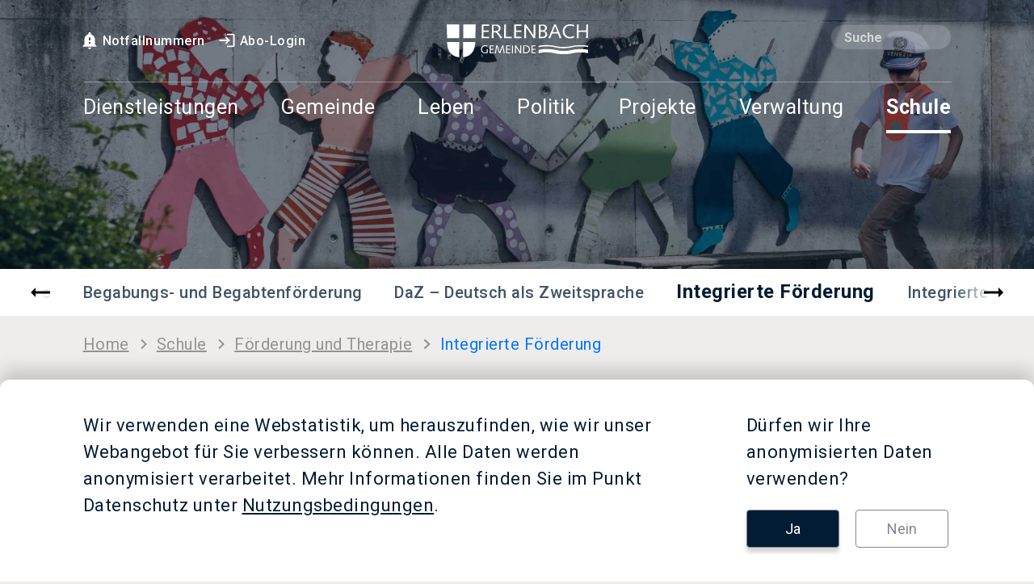

--- FILE ---
content_type: text/html; charset=UTF-8
request_url: https://www.erlenbach.ch/de/schule/gesamtschule/foerderung-und-therapie-2/foerderung-und-therapie/integrierte-foerderung/
body_size: 18473
content:
<!DOCTYPE html>
<html lang="de-DE">
	<head>
		<meta charset="UTF-8" />
		<!-- Global site tag (gtag.js) - Google Analytics -->
		<script async src="https://www.googletagmanager.com/gtag/js?id=G-H43Z5S75NQ"></script>
		<script>
			var cookieInfo_cookieName       =   'gtag-consent-analytics_storage';
    		var cookieInfo_cookieExpires 	=   300;
			window.dataLayer = window.dataLayer || [];
			function gtag(){dataLayer.push(arguments);}
			function consentGranted() {
				gtag('consent', 'update', {
					'analytics_storage': 'granted'
				});
			}
			// Default 'ad_storage' and 'analytics_storage' to 'denied'.
			gtag('consent', 'default', {
				'ad_storage': 'denied',
				'analytics_storage': 'denied'
			});
			gtag('js', new Date());
			gtag('config', 'G-H43Z5S75NQ', { 'anonymize_ip': true });
			function getCookie(e){let t=e+"=",n=decodeURIComponent(document.cookie).split(";");for(let e=0;e<n.length;e++){let o=n[e];for(;" "==o.charAt(0);)o=o.substring(1);if(0==o.indexOf(t))return o.substring(t.length,o.length)}return""}
			var cookieInfo = getCookie(cookieInfo_cookieName);
			if(cookieInfo === "true") { consentGranted(); }
		</script>
    	<meta name="viewport" content="width=device-width, initial-scale=1, shrink-to-fit=no">
		<link href="https://www.erlenbach.ch/wp-content/themes/erlenbach/dist/main.css?v=1760550145" rel="stylesheet" />
		<!-- HTML5 Shim and Respond.js IE8 support of HTML5 elements and media queries -->
		<!-- WARNING: Respond.js doesn't work if you view the page via file:// -->
		<!--[if lt IE 9]>
			<script src="https://oss.maxcdn.com/libs/html5shiv/3.7.0/html5shiv.js"></script>
			<script src="https://oss.maxcdn.com/libs/respond.js/1.3.0/respond.min.js"></script>
		<![endif]-->
		<link rel="apple-touch-icon" sizes="180x180" href="/favicon/apple-touch-icon.png" />
		<link rel="icon" type="image/png" sizes="32x32" href="/favicon/favicon-32x32.png" />
		<link rel="icon" type="image/png" sizes="16x16" href="/favicon/favicon-16x16.png" />
		<link rel="manifest" href="/favicon/site.webmanifest" />
		<link rel="mask-icon" href="/favicon/safari-pinned-tab.svg" color="#0076ff" />
		<link rel="shortcut icon" href="/favicon/favicon.ico" />
		<meta name="msapplication-TileColor" content="#ffffff" />
		<meta name="msapplication-config" content="/favicon/browserconfig.xml" />
		<meta name="theme-color" content="#80C3FF" />
		<meta name="google-site-verification" content="NRZN-v6HVc43-hG4JkI_5rKc_rZjdu7g87mfk18RfUI" />
<title>Integrierte Förderung | Gemeinde Erlenbach</title>
<meta name='robots' content='max-image-preview:large' />
	<style>img:is([sizes="auto" i], [sizes^="auto," i]) { contain-intrinsic-size: 3000px 1500px }</style>
	<link rel="alternate" hreflang="de" href="https://www.erlenbach.ch/de/schule/gesamtschule/foerderung-und-therapie-2/foerderung-und-therapie/integrierte-foerderung/" />
<link rel="alternate" hreflang="x-default" href="https://www.erlenbach.ch/de/schule/gesamtschule/foerderung-und-therapie-2/foerderung-und-therapie/integrierte-foerderung/" />
<link rel="https://api.w.org/" href="https://www.erlenbach.ch/de/wp-json/" /><link rel="canonical" href="https://www.erlenbach.ch/de/schule/gesamtschule/foerderung-und-therapie-2/foerderung-und-therapie/integrierte-foerderung/" />
<link rel="alternate" title="oEmbed (JSON)" type="application/json+oembed" href="https://www.erlenbach.ch/de/wp-json/oembed/1.0/embed?url=https%3A%2F%2Fwww.erlenbach.ch%2Fde%2Fschule%2Fgesamtschule%2Ffoerderung-und-therapie-2%2Ffoerderung-und-therapie%2Fintegrierte-foerderung%2F" />
<link rel="alternate" title="oEmbed (XML)" type="text/xml+oembed" href="https://www.erlenbach.ch/de/wp-json/oembed/1.0/embed?url=https%3A%2F%2Fwww.erlenbach.ch%2Fde%2Fschule%2Fgesamtschule%2Ffoerderung-und-therapie-2%2Ffoerderung-und-therapie%2Fintegrierte-foerderung%2F&#038;format=xml" />
<meta name="generator" content="WPML ver:4.8.3 stt:3;" />
<!-- headMeta4k -->
<meta name="description" content="Die einzigartige Lage an der Sonnen und Goldk&uuml;ste des Z&uuml;richsees, die N&auml;he zur Wirtschafts- und Kulturmetropole Z&uuml;rich sowie zum Flughafen, das Erlenbacher ..." />
<meta property="og:title" content="Integrierte F&ouml;rderung" />
<meta property="og:description" content="Die einzigartige Lage an der Sonnen und Goldk&uuml;ste des Z&uuml;richsees, die N&auml;he zur Wirtschafts- und Kulturmetropole Z&uuml;rich sowie zum Flughafen, das Erlenbacher ..." />
<meta property="og:image" content="https://www.erlenbach.ch/wp-content/storage5k/picture/2021/07/screenshot-1200x630.png" />
<meta property="og:url" content="https://www.erlenbach.ch/de/schule/gesamtschule/foerderung-und-therapie-2/foerderung-und-therapie/integrierte-foerderung/" />
<meta property="og:site_name" content="Gemeinde Erlenbach" />
<meta name="twitter:card" content="summary_large_image">
<!-- headMeta4k -->
	</head>
	<body id="state" data-wptheme="https://www.erlenbach.ch/wp-content/themes/erlenbach" class="wp-singular cpt__sl_pages-template cpt__sl_pages-template-page-templates-schule cpt__sl_pages-template-school cpt__sl_pages-template-page-templates-schuleschool-php single single-cpt__sl_pages postid-12907 wp-theme-erlenbach state--menu--closed state--submenu--closed">
		<header class="header">
			<div class="dispatch--menu--close strict-dispatch background-container">
								        <picture>
                            <source
                    type="image/webp"
                    srcset="https://www.erlenbach.ch/wp-content/storage5k/picture/2022/06/erlenbach-schule-header-desktop-kindergarten-2560x668.webp?oext=jpg&media_id=13006&source_id=5493 1x, https://www.erlenbach.ch/wp-content/storage5k/picture/2022/06/erlenbach-schule-header-desktop-kindergarten-5120x1336.webp?oext=jpg&res=2&media_id=13006&source_id=5494 2x"
                    media="(min-width: 1720px)"
                    width="2560"
                    height="668"
                />
                            <source
                    type="image/jpeg"
                    srcset="https://www.erlenbach.ch/wp-content/storage5k/picture/2022/06/erlenbach-schule-header-desktop-kindergarten-2560x668.jpg?media_id=13006&source_id=5495 1x, https://www.erlenbach.ch/wp-content/storage5k/picture/2022/06/erlenbach-schule-header-desktop-kindergarten-5120x1336.jpg?res=2&media_id=13006&source_id=5496 2x"
                    media="(min-width: 1720px)"
                    width="2560"
                    height="668"
                />
                            <source
                    type="image/webp"
                    srcset="https://www.erlenbach.ch/wp-content/storage5k/picture/2022/06/erlenbach-schule-header-desktop-kindergarten-1720x449.webp?oext=jpg&media_id=13006&source_id=5497 1x, https://www.erlenbach.ch/wp-content/storage5k/picture/2022/06/erlenbach-schule-header-desktop-kindergarten-3440x898.webp?oext=jpg&res=2&media_id=13006&source_id=5498 2x"
                    media="(min-width: 1200px)"
                    width="1720"
                    height="449"
                />
                            <source
                    type="image/jpeg"
                    srcset="https://www.erlenbach.ch/wp-content/storage5k/picture/2022/06/erlenbach-schule-header-desktop-kindergarten-1720x449.jpg?media_id=13006&source_id=5499 1x, https://www.erlenbach.ch/wp-content/storage5k/picture/2022/06/erlenbach-schule-header-desktop-kindergarten-3440x898.jpg?res=2&media_id=13006&source_id=5500 2x"
                    media="(min-width: 1200px)"
                    width="1720"
                    height="449"
                />
                            <source
                    type="image/webp"
                    srcset="https://www.erlenbach.ch/wp-content/storage5k/picture/2022/06/erlenbach-schule-header-desktop-kindergarten-1200x314.webp?oext=jpg&media_id=13006&source_id=5501 1x, https://www.erlenbach.ch/wp-content/storage5k/picture/2022/06/erlenbach-schule-header-desktop-kindergarten-2400x628.webp?oext=jpg&res=2&media_id=13006&source_id=5502 2x"
                    media="(min-width: 992px)"
                    width="1200"
                    height="314"
                />
                            <source
                    type="image/jpeg"
                    srcset="https://www.erlenbach.ch/wp-content/storage5k/picture/2022/06/erlenbach-schule-header-desktop-kindergarten-1200x314.jpg?media_id=13006&source_id=5503 1x, https://www.erlenbach.ch/wp-content/storage5k/picture/2022/06/erlenbach-schule-header-desktop-kindergarten-2400x628.jpg?res=2&media_id=13006&source_id=5504 2x"
                    media="(min-width: 992px)"
                    width="1200"
                    height="314"
                />
                            <source
                    type="image/webp"
                    srcset="https://www.erlenbach.ch/wp-content/storage5k/picture/2022/06/erlenbach-schule-header-desktop-kindergarten-992x259.webp?oext=jpg&media_id=13006&source_id=5505 1x, https://www.erlenbach.ch/wp-content/storage5k/picture/2022/06/erlenbach-schule-header-desktop-kindergarten-1984x518.webp?oext=jpg&res=2&media_id=13006&source_id=5506 2x"
                    media="(min-width: 768px)"
                    width="992"
                    height="259"
                />
                            <source
                    type="image/jpeg"
                    srcset="https://www.erlenbach.ch/wp-content/storage5k/picture/2022/06/erlenbach-schule-header-desktop-kindergarten-992x259.jpg?media_id=13006&source_id=5507 1x, https://www.erlenbach.ch/wp-content/storage5k/picture/2022/06/erlenbach-schule-header-desktop-kindergarten-1984x518.jpg?res=2&media_id=13006&source_id=5508 2x"
                    media="(min-width: 768px)"
                    width="992"
                    height="259"
                />
                            <source
                    type="image/webp"
                    srcset="https://www.erlenbach.ch/wp-content/storage5k/picture/2022/06/erlenbach-schule-header-desktop-kindergarten-768x201.webp?oext=jpg&media_id=13006&source_id=5509 1x, https://www.erlenbach.ch/wp-content/storage5k/picture/2022/06/erlenbach-schule-header-desktop-kindergarten-1536x402.webp?oext=jpg&res=2&media_id=13006&source_id=5510 2x"
                    media="(min-width: 576px)"
                    width="768"
                    height="201"
                />
                            <source
                    type="image/jpeg"
                    srcset="https://www.erlenbach.ch/wp-content/storage5k/picture/2022/06/erlenbach-schule-header-desktop-kindergarten-768x201.jpg?media_id=13006&source_id=5511 1x, https://www.erlenbach.ch/wp-content/storage5k/picture/2022/06/erlenbach-schule-header-desktop-kindergarten-1536x402.jpg?res=2&media_id=13006&source_id=5512 2x"
                    media="(min-width: 576px)"
                    width="768"
                    height="201"
                />
                            <source
                    type="image/webp"
                    srcset="https://www.erlenbach.ch/wp-content/storage5k/picture/2022/06/erlenbach-schule-header-desktop-kindergarten-576x151.webp?oext=jpg&media_id=13006&source_id=5513 1x, https://www.erlenbach.ch/wp-content/storage5k/picture/2022/06/erlenbach-schule-header-desktop-kindergarten-1152x302.webp?oext=jpg&res=2&media_id=13006&source_id=5514 2x"
                    media="(min-width: 376px)"
                    width="576"
                    height="151"
                />
                            <source
                    type="image/jpeg"
                    srcset="https://www.erlenbach.ch/wp-content/storage5k/picture/2022/06/erlenbach-schule-header-desktop-kindergarten-576x151.jpg?media_id=13006&source_id=5515 1x, https://www.erlenbach.ch/wp-content/storage5k/picture/2022/06/erlenbach-schule-header-desktop-kindergarten-1152x302.jpg?res=2&media_id=13006&source_id=5516 2x"
                    media="(min-width: 376px)"
                    width="576"
                    height="151"
                />
                            <source
                    type="image/webp"
                    srcset="https://www.erlenbach.ch/wp-content/storage5k/picture/2022/06/erlenbach-schule-header-desktop-kindergarten-375x98.webp?oext=jpg&media_id=13006&source_id=5517 1x, https://www.erlenbach.ch/wp-content/storage5k/picture/2022/06/erlenbach-schule-header-desktop-kindergarten-750x196.webp?oext=jpg&res=2&media_id=13006&source_id=5518 2x"
                    media="(min-width: 1px)"
                    width="375"
                    height="98"
                />
                            <source
                    type="image/jpeg"
                    srcset="https://www.erlenbach.ch/wp-content/storage5k/picture/2022/06/erlenbach-schule-header-desktop-kindergarten-375x98.jpg?media_id=13006&source_id=5519 1x, https://www.erlenbach.ch/wp-content/storage5k/picture/2022/06/erlenbach-schule-header-desktop-kindergarten-750x196.jpg?res=2&media_id=13006&source_id=5520 2x"
                    media="(min-width: 1px)"
                    width="375"
                    height="98"
                />
                            <img
                                    class="picture5k-picture picture5k-picture-front_bg_image picture5k-mimetypeext-orig-jpeg header_bg_image"
                    alt=""
                    title=""
                    src="[data-uri]"
                    width="2560"
                    height="668"
                />
        </picture>
        								<section class="core-navigation dispatch--menu--close strict-dispatch">
					<div class="container wide navigation-container">
						<a class="home-logo" href="https://www.erlenbach.ch/de/" title="Home"><img src="https://www.erlenbach.ch/wp-content/themes/erlenbach/images/logo.svg" alt="Logo Gemeinde Erlenbach" /></a>
						<div class="top-left-header">
							<ul>
<li><a href="https://www.erlenbach.ch/de/notfallnummern/" title="Notfallnummern"><img class="d-inline-block mr-1" width="24" height="24" src="https://www.erlenbach.ch/wp-content/themes/erlenbach/images/icons/notification.svg" alt="Notfallnummern" />Notfallnummern</a></li><li><a href="https://www.erlenbach.ch/de/abo-dienste/" title="Abo-Login"><img class="d-inline-block mr-1" width="24" height="24" src="https://www.erlenbach.ch/wp-content/themes/erlenbach/images/icons/login.svg" alt="Abo-Login" />Abo-Login</a></li>							</ul>
						</div>
												<form role="search" id="search-form-header" method="GET" action="https://www.erlenbach.ch/de/suche/"></form>
						<div id="header-search-form-wrapper">
							<input autocomplete="off" form="search-form-header" name="q" type="search" class="search-input form-control header-search" placeholder="Suche" />
							<button form="search-form-header" type="submit" class="invisible-submit-button">search</button>
						</div>
												<hr class="header-divider">
						<button class="btn menu-button dispatch--menu--open" role="button"><svg version="1.1" id="Ebene_1" xmlns="http://www.w3.org/2000/svg" x="0" y="0" viewBox="0 0 15 15" xml:space="preserve"><style>.st0{fill:#fff}</style><path id="menu-close" class="st0" d="M7.5 15C3.4 15 0 11.6 0 7.5c0-2 .8-3.9 2.2-5.3 2.9-2.9 7.7-2.9 10.6 0s2.9 7.7 0 10.6C11.4 14.2 9.5 15 7.5 15zm0-6.4 2.7 2.7 1.1-1.1-2.7-2.7 2.7-2.7-1.1-1.1-2.7 2.7-2.7-2.6-1 1 2.7 2.7-2.7 2.7 1.1 1.1 2.6-2.7z"/><g id="menu-open"><path class="st0" d="M164 151h11v1h-11zM164 147h11v1h-11zM164 143h11v1h-11z" transform="translate(-162 -140)"/></g></svg>Menu</button>
						<nav class="main-navigation">
							<ul>
									<li data-nav-level="1">
										<a	class=""
											href="https://www.erlenbach.ch/de/dienstleistungen/"
																						target=""
											data-menu-id="312"
											>Dienstleistungen</a>
																				</li>
									<li data-nav-level="1">
										<a	class="dispatch--submenu--toggle has_children"
											href="#"
											aria-expanded="false"											target=""
											data-menu-id="454"
											>Gemeinde<i><svg xmlns="http://www.w3.org/2000/svg" xml:space="preserve" viewBox="0 0 18 18"><path d="M7.4 1 5.5 2.9 11.6 9l-6.1 6.1L7.4 17l8-8-8-8z" fill="transparent" /></svg></i></a>
																						<ul class="sub-navigation first-level">
													<li data-menu-parent-id="454" data-nav-level="2">
														<a	class="dispatch--menu--close default-dispatch"
															href="https://www.erlenbach.ch/de/#gemeinde"
															aria-expanded="false"															target=""
															data-menu-id="2967"
															>Übersicht</a>
																												</li>
													<li data-menu-parent-id="454" data-nav-level="2">
														<a	class=""
															href="https://www.erlenbach.ch/de/gemeinde/portrait/"
															aria-expanded="false"															target=""
															data-menu-id="3076"
															>Portrait</a>
																												</li>
													<li data-menu-parent-id="454" data-nav-level="2">
														<a	class=""
															href="https://www.erlenbach.ch/de/gemeinde/zahlen/"
															aria-expanded="false"															target=""
															data-menu-id="469"
															>Zahlen</a>
																												</li>
													<li data-menu-parent-id="454" data-nav-level="2">
														<a	class=""
															href="https://www.erlenbach.ch/de/gemeinde/ortsplan/"
															aria-expanded="false"															target=""
															data-menu-id="467"
															>Ortsplan</a>
																												</li>
													<li data-menu-parent-id="454" data-nav-level="2">
														<a	class=""
															href="https://www.erlenbach.ch/de/gemeinde/news/"
															aria-expanded="false"															target=""
															data-menu-id="232"
															>News</a>
																												</li>
													<li data-menu-parent-id="454" data-nav-level="2">
														<a	class=""
															href="https://www.erlenbach.ch/de/gemeinde/veranstaltungen/"
															aria-expanded="false"															target=""
															data-menu-id="233"
															>Veranstaltungen</a>
																												</li>
													<li data-menu-parent-id="454" data-nav-level="2">
														<a	class=""
															href="https://www.erlenbach.ch/de/gemeinde/oev/"
															aria-expanded="false"															target=""
															data-menu-id="466"
															>Öffentlicher Verkehr</a>
																												</li>
													<li data-menu-parent-id="454" data-nav-level="2">
														<a	class=""
															href="https://www.erlenbach.ch/de/gemeinde/partnergemeinden/"
															aria-expanded="false"															target=""
															data-menu-id="468"
															>Partnergemeinden</a>
																												</li>
													<li data-menu-parent-id="454" data-nav-level="2">
														<a	class=""
															href="https://www.erlenbach.ch/de/gemeinde/dorfbott/"
															aria-expanded="false"															target=""
															data-menu-id="562"
															>Dorfbott</a>
																												</li>
													<li data-menu-parent-id="454" data-nav-level="2">
														<a	class=""
															href="https://www.erlenbach.ch/de/energieversorgung/"
															aria-expanded="false"															target=""
															data-menu-id="16350"
															>Energieversorgung</a>
																												</li>
													<li data-menu-parent-id="454" data-nav-level="2">
														<a	class=""
															href="https://www.erlenbach.ch/de/informationen-zur-ukraine-hilfe/"
															aria-expanded="false"															target=""
															data-menu-id="10810"
															>Krieg in der Ukraine</a>
																												</li>
											</ul>
																				</li>
									<li data-nav-level="1">
										<a	class="dispatch--submenu--toggle has_children"
											href="#"
											aria-expanded="false"											target=""
											data-menu-id="3097"
											>Leben<i><svg xmlns="http://www.w3.org/2000/svg" xml:space="preserve" viewBox="0 0 18 18"><path d="M7.4 1 5.5 2.9 11.6 9l-6.1 6.1L7.4 17l8-8-8-8z" fill="transparent" /></svg></i></a>
																						<ul class="sub-navigation first-level">
													<li data-menu-parent-id="3097" data-nav-level="2">
														<a	class="dispatch--menu--close default-dispatch"
															href="https://www.erlenbach.ch/de/#leben"
															aria-expanded="false"															target=""
															data-menu-id="1081"
															>Übersicht</a>
																												</li>
													<li data-menu-parent-id="3097" data-nav-level="2">
														<a	class="dispatch--submenu--toggle has_children"
															href="#"
															aria-expanded="false"															target=""
															data-menu-id="444"
															>Kultur, Sport, Freizeit<i><svg xmlns="http://www.w3.org/2000/svg" xml:space="preserve" viewBox="0 0 18 18"><path d="M7.4 1 5.5 2.9 11.6 9l-6.1 6.1L7.4 17l8-8-8-8z" fill="transparent" /></svg></i></a>
																															<ul class="sub-navigation">
																		<li data-menu-parent-id="444" data-nav-level="3">
																			<a	class=""
																				href="http://www.schule-erlenbach.ch/de/bibliothek/"
																				aria-expanded="false"																				target="_blank"
																				data-menu-id="446"
																				>Bibliothek</a>
																		</li>
																		<li data-menu-parent-id="444" data-nav-level="3">
																			<a	class=""
																				href="https://www.erlenbach.ch/de/leben/kultur-sport-freizeit/kulturtreff/"
																				aria-expanded="false"																				target=""
																				data-menu-id="527"
																				>Kulturtreff Erlenbach</a>
																		</li>
																		<li data-menu-parent-id="444" data-nav-level="3">
																			<a	class=""
																				href="https://www.erlenbach.ch/de/leben/kultur-sport-freizeit/sportanlagen-allmendli/"
																				aria-expanded="false"																				target=""
																				data-menu-id="529"
																				>Sportanlagen Allmendli</a>
																		</li>
																		<li data-menu-parent-id="444" data-nav-level="3">
																			<a	class=""
																				href="https://www.erlenbach.ch/de/leben/kultur-sport-freizeit/strandbaeder/"
																				aria-expanded="false"																				target=""
																				data-menu-id="530"
																				>Strandbäder</a>
																		</li>
																		<li data-menu-parent-id="444" data-nav-level="3">
																			<a	class=""
																				href="https://www.erlenbach.ch/de/leben/kultur-sport-freizeit/freiwilligenarbeit/"
																				aria-expanded="false"																				target=""
																				data-menu-id="532"
																				>Freiwilligenarbeit</a>
																		</li>
																		<li data-menu-parent-id="444" data-nav-level="3">
																			<a	class=""
																				href="https://www.erlenbach.ch/de/leben/kultur-sport-freizeit/vereine/"
																				aria-expanded="false"																				target=""
																				data-menu-id="445"
																				>Vereine</a>
																		</li>
																		<li data-menu-parent-id="444" data-nav-level="3">
																			<a	class=""
																				href="https://www.erlenbach.ch/de/leben/stiftung-weiterbildung-erlenbach/"
																				aria-expanded="false"																				target=""
																				data-menu-id="12389"
																				>Weiterbildung Erlenbach</a>
																		</li>
																</ul>
																												</li>
													<li data-menu-parent-id="3097" data-nav-level="2">
														<a	class="dispatch--submenu--toggle has_children"
															href="#"
															aria-expanded="false"															target=""
															data-menu-id="489"
															>Jugend &#038; Familien<i><svg xmlns="http://www.w3.org/2000/svg" xml:space="preserve" viewBox="0 0 18 18"><path d="M7.4 1 5.5 2.9 11.6 9l-6.1 6.1L7.4 17l8-8-8-8z" fill="transparent" /></svg></i></a>
																															<ul class="sub-navigation">
																		<li data-menu-parent-id="489" data-nav-level="3">
																			<a	class=""
																				href="https://www.erlenbach.ch/de/leben/jugend-familien/jugendlokal-julo/"
																				aria-expanded="false"																				target=""
																				data-menu-id="656"
																				>Jugendlokal JULO</a>
																		</li>
																		<li data-menu-parent-id="489" data-nav-level="3">
																			<a	class=""
																				href="https://www.erlenbach.ch/de/leben/jugend-familien/lehrlingswesen/"
																				aria-expanded="false"																				target=""
																				data-menu-id="653"
																				>Lehrlingswesen</a>
																		</li>
																		<li data-menu-parent-id="489" data-nav-level="3">
																			<a	class=""
																				href="https://www.erlenbach.ch/de/leben/jugend-familien/kinderbetreuung/"
																				aria-expanded="false"																				target=""
																				data-menu-id="654"
																				>Kinderbetreuung</a>
																		</li>
																		<li data-menu-parent-id="489" data-nav-level="3">
																			<a	class=""
																				href="https://www.erlenbach.ch/de/leben/jugend-familien/familienzentrum-flueuegepilz/"
																				aria-expanded="false"																				target=""
																				data-menu-id="655"
																				>Familienzentrum Flüügepilz</a>
																		</li>
																</ul>
																												</li>
													<li data-menu-parent-id="3097" data-nav-level="2">
														<a	class="dispatch--submenu--toggle has_children"
															href="#"
															aria-expanded="false"															target=""
															data-menu-id="491"
															>Alter<i><svg xmlns="http://www.w3.org/2000/svg" xml:space="preserve" viewBox="0 0 18 18"><path d="M7.4 1 5.5 2.9 11.6 9l-6.1 6.1L7.4 17l8-8-8-8z" fill="transparent" /></svg></i></a>
																															<ul class="sub-navigation">
																		<li data-menu-parent-id="491" data-nav-level="3">
																			<a	class=""
																				href="https://www.erlenbach.ch/de/leben/alter/altersarbeit/"
																				aria-expanded="false"																				target=""
																				data-menu-id="632"
																				>Altersarbeit</a>
																		</li>
																		<li data-menu-parent-id="491" data-nav-level="3">
																			<a	class=""
																				href="https://www.erlenbach.ch/de/leben/alter/alterszentrum-gehren/"
																				aria-expanded="false"																				target=""
																				data-menu-id="629"
																				>Alterszentrum Gehren</a>
																		</li>
																		<li data-menu-parent-id="491" data-nav-level="3">
																			<a	class=""
																				href="https://www.erlenbach.ch/de/leben/alter/pro-senectute/"
																				aria-expanded="false"																				target=""
																				data-menu-id="630"
																				>Pro Senectute</a>
																		</li>
																		<li data-menu-parent-id="491" data-nav-level="3">
																			<a	class=""
																				href="https://www.erlenbach.ch/de/leben/alter/senioren-fuer-senioren/"
																				aria-expanded="false"																				target=""
																				data-menu-id="631"
																				>Senioren für Senioren</a>
																		</li>
																		<li data-menu-parent-id="491" data-nav-level="3">
																			<a	class=""
																				href="https://www.erlenbach.ch/de/leben/alter/spitex-zuerichsee/"
																				aria-expanded="false"																				target=""
																				data-menu-id="27805"
																				>Spitex Zürichsee</a>
																		</li>
																		<li data-menu-parent-id="491" data-nav-level="3">
																			<a	class=""
																				href="https://www.erlenbach.ch/de/leben/alter/spitex-betreutes-wohnen/"
																				aria-expanded="false"																				target=""
																				data-menu-id="28928"
																				>Spitex+: Betreutes Wohnen</a>
																		</li>
																</ul>
																												</li>
													<li data-menu-parent-id="3097" data-nav-level="2">
														<a	class="dispatch--submenu--toggle has_children"
															href="#"
															aria-expanded="false"															target=""
															data-menu-id="487"
															>Lokalitäten<i><svg xmlns="http://www.w3.org/2000/svg" xml:space="preserve" viewBox="0 0 18 18"><path d="M7.4 1 5.5 2.9 11.6 9l-6.1 6.1L7.4 17l8-8-8-8z" fill="transparent" /></svg></i></a>
																															<ul class="sub-navigation">
																		<li data-menu-parent-id="487" data-nav-level="3">
																			<a	class=""
																				href="https://www.erlenbach.ch/de/leben/lokalitaeten/erlengut/"
																				aria-expanded="false"																				target=""
																				data-menu-id="652"
																				>Erlengut</a>
																		</li>
																		<li data-menu-parent-id="487" data-nav-level="3">
																			<a	class=""
																				href="https://www.erlenbach.ch/de/leben/lokalitaeten/turmgut/"
																				aria-expanded="false"																				target=""
																				data-menu-id="649"
																				>Turmgut</a>
																		</li>
																		<li data-menu-parent-id="487" data-nav-level="3">
																			<a	class=""
																				href="https://www.erlenbach.ch/de/leben/lokalitaeten/erlebacherhus-valbella/"
																				aria-expanded="false"																				target=""
																				data-menu-id="650"
																				>Erlebacherhus Valbella</a>
																		</li>
																		<li data-menu-parent-id="487" data-nav-level="3">
																			<a	class=""
																				href="https://www.erlenbach.ch/de/leben/lokalitaeten/forsthaus-waldhuette/"
																				aria-expanded="false"																				target=""
																				data-menu-id="651"
																				>Forsthaus / Waldhütte</a>
																		</li>
																</ul>
																												</li>
													<li data-menu-parent-id="3097" data-nav-level="2">
														<a	class=""
															href="https://www.erlenbach.ch/de/leben/mietwohnungen-gemeinde/"
															aria-expanded="false"															target=""
															data-menu-id="488"
															>Mietwohnungen Gemeinde</a>
																												</li>
													<li data-menu-parent-id="3097" data-nav-level="2">
														<a	class="dispatch--submenu--toggle has_children"
															href="#"
															aria-expanded="false"															target=""
															data-menu-id="3532"
															>Weiterbildung Erlenbach<i><svg xmlns="http://www.w3.org/2000/svg" xml:space="preserve" viewBox="0 0 18 18"><path d="M7.4 1 5.5 2.9 11.6 9l-6.1 6.1L7.4 17l8-8-8-8z" fill="transparent" /></svg></i></a>
																															<ul class="sub-navigation">
																		<li data-menu-parent-id="3532" data-nav-level="3">
																			<a	class=""
																				href="https://www.erlenbach.ch/de/leben/stiftung-weiterbildung-erlenbach/"
																				aria-expanded="false"																				target=""
																				data-menu-id="4392"
																				>Übersicht</a>
																		</li>
																		<li data-menu-parent-id="3532" data-nav-level="3">
																			<a	class=""
																				href="https://www.erlenbach.ch/de/leben/stiftung-weiterbildung-erlenbach/angebote/"
																				aria-expanded="false"																				target=""
																				data-menu-id="4388"
																				>Angebote</a>
																		</li>
																</ul>
																												</li>
													<li data-menu-parent-id="3097" data-nav-level="2">
														<a	class=""
															href="https://www.erlenbach.ch/de/leben/gastronomie/"
															aria-expanded="false"															target=""
															data-menu-id="492"
															>Gastronomie</a>
																												</li>
													<li data-menu-parent-id="3097" data-nav-level="2">
														<a	class="dispatch--submenu--toggle has_children"
															href="#"
															aria-expanded="false"															target=""
															data-menu-id="493"
															>Wirtschaft<i><svg xmlns="http://www.w3.org/2000/svg" xml:space="preserve" viewBox="0 0 18 18"><path d="M7.4 1 5.5 2.9 11.6 9l-6.1 6.1L7.4 17l8-8-8-8z" fill="transparent" /></svg></i></a>
																															<ul class="sub-navigation">
																		<li data-menu-parent-id="493" data-nav-level="3">
																			<a	class=""
																				href="https://www.erlenbach.ch/de/leben/wirtschaft/gewerbeverzeichnis/"
																				aria-expanded="false"																				target=""
																				data-menu-id="613"
																				>Gewerbeverzeichnis</a>
																		</li>
																		<li data-menu-parent-id="493" data-nav-level="3">
																			<a	class=""
																				href="https://www.erlenbach.ch/de/leben/wirtschaft/gewerbeverein/"
																				aria-expanded="false"																				target=""
																				data-menu-id="614"
																				>Gewerbeverein</a>
																		</li>
																		<li data-menu-parent-id="493" data-nav-level="3">
																			<a	class=""
																				href="https://www.erlenbach.ch/de/leben/wirtschaft/martin-stiftung/"
																				aria-expanded="false"																				target=""
																				data-menu-id="611"
																				>Martin Stiftung</a>
																		</li>
																		<li data-menu-parent-id="493" data-nav-level="3">
																			<a	class=""
																				href="https://www.kmu.admin.ch/kmu/de/home.html"
																				aria-expanded="false"																				target="_blank"
																				data-menu-id="2807"
																				>Unternehmensgründung</a>
																		</li>
																</ul>
																												</li>
													<li data-menu-parent-id="3097" data-nav-level="2">
														<a	class=""
															href="https://www.erlenbach.ch/de/leben/kirchen/"
															aria-expanded="false"															target=""
															data-menu-id="490"
															>Kirchen</a>
																												</li>
													<li data-menu-parent-id="3097" data-nav-level="2">
														<a	class=""
															href="https://www.erlenbach.ch/de/leben/wildhueter-und-jagdaufseher/"
															aria-expanded="false"															target=""
															data-menu-id="24696"
															>Wildhüter und Jagdaufseher</a>
																												</li>
											</ul>
																				</li>
									<li data-nav-level="1">
										<a	class="dispatch--submenu--toggle has_children"
											href="#"
											aria-expanded="false"											target=""
											data-menu-id="498"
											>Politik<i><svg xmlns="http://www.w3.org/2000/svg" xml:space="preserve" viewBox="0 0 18 18"><path d="M7.4 1 5.5 2.9 11.6 9l-6.1 6.1L7.4 17l8-8-8-8z" fill="transparent" /></svg></i></a>
																						<ul class="sub-navigation first-level">
													<li data-menu-parent-id="498" data-nav-level="2">
														<a	class="dispatch--menu--close default-dispatch"
															href="https://www.erlenbach.ch/de/#politik"
															aria-expanded="false"															target=""
															data-menu-id="1101"
															>Übersicht</a>
																												</li>
													<li data-menu-parent-id="498" data-nav-level="2">
														<a	class="dispatch--submenu--toggle has_children"
															href="#"
															aria-expanded="false"															target=""
															data-menu-id="546"
															>Abstimmungen / Wahlen<i><svg xmlns="http://www.w3.org/2000/svg" xml:space="preserve" viewBox="0 0 18 18"><path d="M7.4 1 5.5 2.9 11.6 9l-6.1 6.1L7.4 17l8-8-8-8z" fill="transparent" /></svg></i></a>
																															<ul class="sub-navigation">
																		<li data-menu-parent-id="546" data-nav-level="3">
																			<a	class=""
																				href="https://www.erlenbach.ch/de/politik/abstimmungen-wahlen/"
																				aria-expanded="false"																				target=""
																				data-menu-id="5050"
																				>Grundlagen</a>
																		</li>
																		<li data-menu-parent-id="546" data-nav-level="3">
																			<a	class=""
																				href="https://www.erlenbach.ch/de/vergangene-abstimmungen-wahlen/"
																				aria-expanded="false"																				target=""
																				data-menu-id="2800"
																				>Vorlagen und Resultate</a>
																		</li>
																</ul>
																												</li>
													<li data-menu-parent-id="498" data-nav-level="2">
														<a	class="dispatch--submenu--toggle has_children"
															href="#"
															aria-expanded="false"															target=""
															data-menu-id="549"
															>Gemeindeversammlungen<i><svg xmlns="http://www.w3.org/2000/svg" xml:space="preserve" viewBox="0 0 18 18"><path d="M7.4 1 5.5 2.9 11.6 9l-6.1 6.1L7.4 17l8-8-8-8z" fill="transparent" /></svg></i></a>
																															<ul class="sub-navigation">
																		<li data-menu-parent-id="549" data-nav-level="3">
																			<a	class=""
																				href="https://www.erlenbach.ch/de/politik/gemeindeversammlungen/"
																				aria-expanded="false"																				target=""
																				data-menu-id="5051"
																				>Übersicht</a>
																		</li>
																		<li data-menu-parent-id="549" data-nav-level="3">
																			<a	class=""
																				href="https://www.erlenbach.ch/de/politik/gemeinderversammlungen-uebersicht/"
																				aria-expanded="false"																				target=""
																				data-menu-id="4354"
																				>Versammlungen und Resultate</a>
																		</li>
																</ul>
																												</li>
													<li data-menu-parent-id="498" data-nav-level="2">
														<a	class=""
															href="https://www.erlenbach.ch/de/politik/finanzielle-situation/"
															aria-expanded="false"															target=""
															data-menu-id="21035"
															>Finanzielle Situation</a>
																												</li>
													<li data-menu-parent-id="498" data-nav-level="2">
														<a	class=""
															href="https://www.erlenbach.ch/de/politik/behoerdenverzeichnis/"
															aria-expanded="false"															target=""
															data-menu-id="500"
															>Behördenverzeichnis</a>
																												</li>
													<li data-menu-parent-id="498" data-nav-level="2">
														<a	class=""
															href="https://www.erlenbach.ch/de/behoerdenmitglieder/"
															aria-expanded="false"															target=""
															data-menu-id="499"
															>Behördenmitglieder</a>
																												</li>
													<li data-menu-parent-id="498" data-nav-level="2">
														<a	class=""
															href="https://www.erlenbach.ch/de/politik/interessenbindungen/"
															aria-expanded="false"															target=""
															data-menu-id="5232"
															>Interessenbindungen</a>
																												</li>
													<li data-menu-parent-id="498" data-nav-level="2">
														<a	class=""
															href="https://www.erlenbach.ch/de/politik/ortsparteien/"
															aria-expanded="false"															target=""
															data-menu-id="4351"
															>Ortsparteien</a>
																												</li>
													<li data-menu-parent-id="498" data-nav-level="2">
														<a	class=""
															href="https://www.erlenbach.ch/de/politik/foerderprogramm-energie-klimastrategie/"
															aria-expanded="false"															target=""
															data-menu-id="548"
															>Förderprogramm Energie/Klimastrategie/Biodiversität</a>
																												</li>
													<li data-menu-parent-id="498" data-nav-level="2">
														<a	class=""
															href="https://www.erlenbach.ch/de/politik/mitwirkung-bevoelkerung/"
															aria-expanded="false"															target=""
															data-menu-id="545"
															>Mitwirkung Bevölkerung</a>
																												</li>
													<li data-menu-parent-id="498" data-nav-level="2">
														<a	class=""
															href="https://www.erlenbach.ch/de/politik/bevoelkerungsbefragung-kommunikation/"
															aria-expanded="false"															target=""
															data-menu-id="11009"
															>Bevölkerungsbefragung Kommunikation</a>
																												</li>
											</ul>
																				</li>
									<li data-nav-level="1">
										<a	class="dispatch--submenu--toggle has_children"
											href="#"
											aria-expanded="false"											target=""
											data-menu-id="1105"
											>Projekte<i><svg xmlns="http://www.w3.org/2000/svg" xml:space="preserve" viewBox="0 0 18 18"><path d="M7.4 1 5.5 2.9 11.6 9l-6.1 6.1L7.4 17l8-8-8-8z" fill="transparent" /></svg></i></a>
																						<ul class="sub-navigation first-level">
													<li data-menu-parent-id="1105" data-nav-level="2">
														<a	class=""
															href="https://www.erlenbach.ch/de/projekte/"
															aria-expanded="false"															target=""
															data-menu-id="1106"
															>Übersicht</a>
																												</li>
													<li data-menu-parent-id="1105" data-nav-level="2">
														<a	class=""
															href="https://www.erlenbach.ch/de/projekte/freiwilligenarbeit/"
															aria-expanded="false"															target=""
															data-menu-id="2545"
															>Freiwilligenarbeit</a>
																												</li>
													<li data-menu-parent-id="1105" data-nav-level="2">
														<a	class="dispatch--submenu--toggle has_children"
															href="#"
															aria-expanded="false"															target=""
															data-menu-id="5635"
															>Projekte Archiv<i><svg xmlns="http://www.w3.org/2000/svg" xml:space="preserve" viewBox="0 0 18 18"><path d="M7.4 1 5.5 2.9 11.6 9l-6.1 6.1L7.4 17l8-8-8-8z" fill="transparent" /></svg></i></a>
																															<ul class="sub-navigation">
																		<li data-menu-parent-id="5635" data-nav-level="3">
																			<a	class=""
																				href="https://www.erlenbach.ch/de/projekte-archiv/"
																				aria-expanded="false"																				target=""
																				data-menu-id="5636"
																				>Übersicht</a>
																		</li>
																		<li data-menu-parent-id="5635" data-nav-level="3">
																			<a	class=""
																				href="https://www.erlenbach.ch/de/projekte/fruehere-legislaturziele/"
																				aria-expanded="false"																				target=""
																				data-menu-id="5645"
																				>Frühere Legislaturziele</a>
																		</li>
																		<li data-menu-parent-id="5635" data-nav-level="3">
																			<a	class=""
																				href="https://www.erlenbach.ch/de/projekte/alterszentrum-gehren/"
																				aria-expanded="false"																				target=""
																				data-menu-id="5646"
																				>Alterszentrum Gehren</a>
																		</li>
																		<li data-menu-parent-id="5635" data-nav-level="3">
																			<a	class=""
																				href="https://www.erlenbach.ch/de/projekte/schwimmbad-allmendli/"
																				aria-expanded="false"																				target=""
																				data-menu-id="5647"
																				>Schwimmbad Allmendli</a>
																		</li>
																		<li data-menu-parent-id="5635" data-nav-level="3">
																			<a	class=""
																				href="https://www.erlenbach.ch/de/projekte/sanierung-schulhausstrasse/"
																				aria-expanded="false"																				target=""
																				data-menu-id="5648"
																				>Sanierung Schulhausstrasse</a>
																		</li>
																</ul>
																												</li>
											</ul>
																				</li>
									<li data-nav-level="1">
										<a	class="dispatch--submenu--toggle has_children"
											href="#"
											aria-expanded="false"											target=""
											data-menu-id="3095"
											>Verwaltung<i><svg xmlns="http://www.w3.org/2000/svg" xml:space="preserve" viewBox="0 0 18 18"><path d="M7.4 1 5.5 2.9 11.6 9l-6.1 6.1L7.4 17l8-8-8-8z" fill="transparent" /></svg></i></a>
																						<ul class="sub-navigation first-level">
													<li data-menu-parent-id="3095" data-nav-level="2">
														<a	class="dispatch--menu--close default-dispatch"
															href="https://www.erlenbach.ch/de/#verwaltung"
															aria-expanded="false"															target=""
															data-menu-id="2974"
															>Übersicht</a>
																												</li>
													<li data-menu-parent-id="3095" data-nav-level="2">
														<a	class=""
															href="https://www.erlenbach.ch/de/verwaltung/kontakt-oeffnungszeiten/"
															aria-expanded="false"															target=""
															data-menu-id="556"
															>Kontakt &#038; Öffnungszeiten</a>
																												</li>
													<li data-menu-parent-id="3095" data-nav-level="2">
														<a	class=""
															href="https://www.erlenbach.ch/de/verwaltung/abteilungen/"
															aria-expanded="false"															target=""
															data-menu-id="557"
															>Abteilungen</a>
																												</li>
													<li data-menu-parent-id="3095" data-nav-level="2">
														<a	class=""
															href="https://www.erlenbach.ch/de/verwaltung/mitarbeitende/"
															aria-expanded="false"															target=""
															data-menu-id="558"
															>Mitarbeitende</a>
																												</li>
													<li data-menu-parent-id="3095" data-nav-level="2">
														<a	class=""
															href="https://www.erlenbach.ch/de/verwaltung/amtliche-publikationen/"
															aria-expanded="false"															target=""
															data-menu-id="559"
															>Amtliche Publikationen</a>
																												</li>
													<li data-menu-parent-id="3095" data-nav-level="2">
														<a	class=""
															href="https://www.erlenbach.ch/de/verwaltung/systematische-rechtesammlung/"
															aria-expanded="false"															target=""
															data-menu-id="560"
															>Systematische Rechtssammlung</a>
																												</li>
													<li data-menu-parent-id="3095" data-nav-level="2">
														<a	class=""
															href="https://www.erlenbach.ch/de/verwaltung/informationsbestaende/"
															aria-expanded="false"															target=""
															data-menu-id="5239"
															>Informationsbestände</a>
																												</li>
													<li data-menu-parent-id="3095" data-nav-level="2">
														<a	class=""
															href="https://www.erlenbach.ch/de/verwaltung/offene-stellen/"
															aria-expanded="false"															target=""
															data-menu-id="561"
															>Offene Stellen</a>
																												</li>
											</ul>
																				</li>
									<li data-nav-level="1">
										<a	class="dispatch--submenu--toggle has_children is_ancestor"
											href="#"
											aria-expanded="false"											target=""
											data-menu-id="14600"
											>Schule<i><svg xmlns="http://www.w3.org/2000/svg" xml:space="preserve" viewBox="0 0 18 18"><path d="M7.4 1 5.5 2.9 11.6 9l-6.1 6.1L7.4 17l8-8-8-8z" fill="transparent" /></svg></i></a>
																						<ul class="sub-navigation first-level">
													<li data-menu-parent-id="14600" data-nav-level="2">
														<a	class="dispatch--menu--close default-dispatch"
															href="https://www.erlenbach.ch/de/#schule"
															aria-expanded="false"															target=""
															data-menu-id="14601"
															>Übersicht</a>
																												</li>
													<li data-menu-parent-id="14600" data-nav-level="2">
														<a	class="dispatch--submenu--toggle has_children"
															href="#"
															aria-expanded="false"															target=""
															data-menu-id="14961"
															>Gesamtschule<i><svg xmlns="http://www.w3.org/2000/svg" xml:space="preserve" viewBox="0 0 18 18"><path d="M7.4 1 5.5 2.9 11.6 9l-6.1 6.1L7.4 17l8-8-8-8z" fill="transparent" /></svg></i></a>
																															<ul class="sub-navigation">
																		<li data-menu-parent-id="14961" data-nav-level="3">
																			<a	class=""
																				href="https://www.erlenbach.ch/de/schule/gesamtschule/"
																				aria-expanded="false"																				target=""
																				data-menu-id="15381"
																				>Übersicht</a>
																		</li>
																		<li data-menu-parent-id="14961" data-nav-level="3">
																			<a	class=""
																				href="https://www.erlenbach.ch/de/schule/schulleitung/"
																				aria-expanded="false"																				target=""
																				data-menu-id="14951"
																				>Schulleitung</a>
																		</li>
																		<li data-menu-parent-id="14961" data-nav-level="3">
																			<a	class=""
																				href="https://www.erlenbach.ch/de/schule/schulverwaltung/"
																				aria-expanded="false"																				target=""
																				data-menu-id="14954"
																				>Schulverwaltung</a>
																		</li>
																		<li data-menu-parent-id="14961" data-nav-level="3">
																			<a	class=""
																				href="https://www.erlenbach.ch/de/schule/gesamtschule/offene-stellen/"
																				aria-expanded="false"																				target=""
																				data-menu-id="21400"
																				>Offene Stellen</a>
																		</li>
																		<li data-menu-parent-id="14961" data-nav-level="3">
																			<a	class=""
																				href="https://www.erlenbach.ch/de/schule/mitteilungen/"
																				aria-expanded="false"																				target=""
																				data-menu-id="14606"
																				>Mitteilungen</a>
																		</li>
																		<li data-menu-parent-id="14961" data-nav-level="3">
																			<a	class=""
																				href="https://www.erlenbach.ch/de/schule/veranstaltungen/"
																				aria-expanded="false"																				target=""
																				data-menu-id="14909"
																				>Veranstaltungen</a>
																		</li>
																		<li data-menu-parent-id="14961" data-nav-level="3">
																			<a	class=""
																				href="https://www.erlenbach.ch/de/schule/gesamtschule/ferienplan/"
																				aria-expanded="false"																				target=""
																				data-menu-id="14962"
																				>Ferienplan</a>
																		</li>
																		<li data-menu-parent-id="14961" data-nav-level="3">
																			<a	class=""
																				href="https://www.erlenbach.ch/de/schule/gesamtschule/klassen/"
																				aria-expanded="false"																				target=""
																				data-menu-id="14965"
																				>Klassen</a>
																		</li>
																		<li data-menu-parent-id="14961" data-nav-level="3">
																			<a	class=""
																				href="https://www.erlenbach.ch/de/schule/gesamtschule/lehrpersonen/"
																				aria-expanded="false"																				target=""
																				data-menu-id="14966"
																				>Lehrpersonen</a>
																		</li>
																		<li data-menu-parent-id="14961" data-nav-level="3">
																			<a	class=""
																				href="https://www.erlenbach.ch/de/schule/picts/"
																				aria-expanded="false"																				target=""
																				data-menu-id="14939"
																				>Fachstelle Digitalität</a>
																		</li>
																		<li data-menu-parent-id="14961" data-nav-level="3">
																			<a	class=""
																				href="https://www.erlenbach.ch/de/schule/gesamtschule/foerderung-und-therapie-2/foerderung-und-therapie/schulsozialarbeit/"
																				aria-expanded="false"																				target=""
																				data-menu-id="14968"
																				>Schulsozialarbeit</a>
																		</li>
																		<li data-menu-parent-id="14961" data-nav-level="3">
																			<a	class=""
																				href="https://www.erlenbach.ch/de/schule/glossar-eintraege/"
																				aria-expanded="false"																				target=""
																				data-menu-id="14929"
																				>Glossar</a>
																		</li>
																		<li data-menu-parent-id="14961" data-nav-level="3">
																			<a	class=""
																				href="https://www.erlenbach.ch/de/schule/hauswartung/"
																				aria-expanded="false"																				target=""
																				data-menu-id="14930"
																				>Hauswartung</a>
																		</li>
																</ul>
																												</li>
													<li data-menu-parent-id="14600" data-nav-level="2">
														<a	class=""
															href="https://www.erlenbach.ch/de/schule/gesamtschule/kindergarten/"
															aria-expanded="false"															target=""
															data-menu-id="14615"
															>Kindergarten</a>
																												</li>
													<li data-menu-parent-id="14600" data-nav-level="2">
														<a	class=""
															href="https://www.erlenbach.ch/de/schule/primarschule/"
															aria-expanded="false"															target=""
															data-menu-id="14616"
															>Primarschule</a>
																												</li>
													<li data-menu-parent-id="14600" data-nav-level="2">
														<a	class=""
															href="https://www.erlenbach.ch/de/schule/gesamtschule/sekundarschule/"
															aria-expanded="false"															target=""
															data-menu-id="14950"
															>Sekundarschule</a>
																												</li>
													<li data-menu-parent-id="14600" data-nav-level="2">
														<a	class="dispatch--submenu--toggle has_children is_ancestor"
															href="#"
															aria-expanded="false"															target=""
															data-menu-id="14943"
															>Förderung und Therapie<i><svg xmlns="http://www.w3.org/2000/svg" xml:space="preserve" viewBox="0 0 18 18"><path d="M7.4 1 5.5 2.9 11.6 9l-6.1 6.1L7.4 17l8-8-8-8z" fill="transparent" /></svg></i></a>
																															<ul class="sub-navigation">
																		<li data-menu-parent-id="14943" data-nav-level="3">
																			<a	class=""
																				href="https://www.erlenbach.ch/de/schule/gesamtschule/foerderung-und-therapie-2/"
																				aria-expanded="false"																				target=""
																				data-menu-id="18862"
																				>Übersicht</a>
																		</li>
																		<li data-menu-parent-id="14943" data-nav-level="3">
																			<a	class=""
																				href="https://www.erlenbach.ch/de/schule/gesamtschule/foerderung-und-therapie-2/aufgabenbetreuung-3-6-klasse/"
																				aria-expanded="false"																				target=""
																				data-menu-id="14920"
																				>Aufgabenbetreuung 3.-6. Klasse</a>
																		</li>
																		<li data-menu-parent-id="14943" data-nav-level="3">
																			<a	class=""
																				href="https://www.erlenbach.ch/de/schule/gesamtschule/foerderung-und-therapie-2/foerderung-und-therapie/begabtenfoerderung/"
																				aria-expanded="false"																				target=""
																				data-menu-id="14921"
																				>Begabungs- und Begabtenförderung</a>
																		</li>
																		<li data-menu-parent-id="14943" data-nav-level="3">
																			<a	class=""
																				href="https://www.erlenbach.ch/de/schule/gesamtschule/foerderung-und-therapie-2/foerderung-und-therapie/daz-deutsch-als-zweitsprache/"
																				aria-expanded="false"																				target=""
																				data-menu-id="14922"
																				>DaZ – Deutsch als Zweitsprache</a>
																		</li>
																		<li data-menu-parent-id="14943" data-nav-level="3">
																			<a	class="is_active"
																				href="https://www.erlenbach.ch/de/schule/gesamtschule/foerderung-und-therapie-2/foerderung-und-therapie/integrierte-foerderung/"
																				aria-expanded="false"																				target=""
																				data-menu-id="14923"
																				>Integrierte Förderung</a>
																		</li>
																		<li data-menu-parent-id="14943" data-nav-level="3">
																			<a	class=""
																				href="https://www.erlenbach.ch/de/schule/gesamtschule/foerderung-und-therapie-2/foerderung-und-therapie/integrierte-sonderschulung-an-der-regelschule-isr/"
																				aria-expanded="false"																				target=""
																				data-menu-id="14924"
																				>Integrierte Sonderschulung an der Regelschule ISR</a>
																		</li>
																		<li data-menu-parent-id="14943" data-nav-level="3">
																			<a	class=""
																				href="https://www.erlenbach.ch/de/schule/gesamtschule/foerderung-und-therapie-2/foerderung-und-therapie/logopaedie/"
																				aria-expanded="false"																				target=""
																				data-menu-id="14925"
																				>Logopädie</a>
																		</li>
																		<li data-menu-parent-id="14943" data-nav-level="3">
																			<a	class=""
																				href="https://www.erlenbach.ch/de/schule/gesamtschule/foerderung-und-therapie-2/foerderung-und-therapie/psychomotorik/"
																				aria-expanded="false"																				target=""
																				data-menu-id="14926"
																				>Psychomotorik</a>
																		</li>
																		<li data-menu-parent-id="14943" data-nav-level="3">
																			<a	class=""
																				href="https://www.erlenbach.ch/de/schule/gesamtschule/foerderung-und-therapie-2/foerderung-und-therapie/schulisches-standortgespraech/"
																				aria-expanded="false"																				target=""
																				data-menu-id="14927"
																				>Schulisches Standortgespräch</a>
																		</li>
																</ul>
																												</li>
													<li data-menu-parent-id="14600" data-nav-level="2">
														<a	class=""
															href="https://www.erlenbach.ch/de/schule/bibliothek/"
															aria-expanded="false"															target=""
															data-menu-id="14602"
															>Bibliothek</a>
																												</li>
													<li data-menu-parent-id="14600" data-nav-level="2">
														<a	class="dispatch--submenu--toggle has_children"
															href="#"
															aria-expanded="false"															target=""
															data-menu-id="14607"
															>Musikschule<i><svg xmlns="http://www.w3.org/2000/svg" xml:space="preserve" viewBox="0 0 18 18"><path d="M7.4 1 5.5 2.9 11.6 9l-6.1 6.1L7.4 17l8-8-8-8z" fill="transparent" /></svg></i></a>
																															<ul class="sub-navigation">
																		<li data-menu-parent-id="14607" data-nav-level="3">
																			<a	class=""
																				href="https://www.erlenbach.ch/de/schule/musikschule/"
																				aria-expanded="false"																				target=""
																				data-menu-id="15986"
																				>Übersicht</a>
																		</li>
																		<li data-menu-parent-id="14607" data-nav-level="3">
																			<a	class=""
																				href="https://www.erlenbach.ch/de/schule/musikschule/musik-einzelunterrichte/"
																				aria-expanded="false"																				target=""
																				data-menu-id="14609"
																				>Instrumental- und Vokalunterricht im Einzelunterricht</a>
																		</li>
																		<li data-menu-parent-id="14607" data-nav-level="3">
																			<a	class=""
																				href="https://www.erlenbach.ch/de/schule/musikschule/musik-ensembles/"
																				aria-expanded="false"																				target=""
																				data-menu-id="14608"
																				>Ensembles</a>
																		</li>
																		<li data-menu-parent-id="14607" data-nav-level="3">
																			<a	class=""
																				href="https://www.erlenbach.ch/de/schule/musikschule/musik-gruppenunterrichte/"
																				aria-expanded="false"																				target=""
																				data-menu-id="14610"
																				>Klanggarten und weitere Angebote</a>
																		</li>
																		<li data-menu-parent-id="14607" data-nav-level="3">
																			<a	class=""
																				href="https://www.erlenbach.ch/de/schule/musikschule/unterricht-fuer-erwachsene/"
																				aria-expanded="false"																				target=""
																				data-menu-id="14613"
																				>Unterricht für Erwachsene</a>
																		</li>
																		<li data-menu-parent-id="14607" data-nav-level="3">
																			<a	class=""
																				href="https://www.erlenbach.ch/de/schule/musikschule/ueber-uns/"
																				aria-expanded="false"																				target=""
																				data-menu-id="14612"
																				>Über uns</a>
																		</li>
																</ul>
																												</li>
													<li data-menu-parent-id="14600" data-nav-level="2">
														<a	class="dispatch--submenu--toggle has_children"
															href="#"
															aria-expanded="false"															target=""
															data-menu-id="14916"
															>Eltern<i><svg xmlns="http://www.w3.org/2000/svg" xml:space="preserve" viewBox="0 0 18 18"><path d="M7.4 1 5.5 2.9 11.6 9l-6.1 6.1L7.4 17l8-8-8-8z" fill="transparent" /></svg></i></a>
																															<ul class="sub-navigation">
																		<li data-menu-parent-id="14916" data-nav-level="3">
																			<a	class=""
																				href="https://www.erlenbach.ch/de/schule/eltern/"
																				aria-expanded="false"																				target=""
																				data-menu-id="15366"
																				>Übersicht</a>
																		</li>
																		<li data-menu-parent-id="14916" data-nav-level="3">
																			<a	class=""
																				href="https://www.erlenbach.ch/de/schule/eltern/elternbildung/"
																				aria-expanded="false"																				target=""
																				data-menu-id="17878"
																				>Elternbildung</a>
																		</li>
																		<li data-menu-parent-id="14916" data-nav-level="3">
																			<a	class=""
																				href="https://www.erlenbach.ch/de/schule/eltern/elternrat/"
																				aria-expanded="false"																				target=""
																				data-menu-id="14918"
																				>Elternrat</a>
																		</li>
																</ul>
																												</li>
													<li data-menu-parent-id="14600" data-nav-level="2">
														<a	class="dispatch--submenu--toggle has_children"
															href="#"
															aria-expanded="false"															target=""
															data-menu-id="15382"
															>Tagesstrukturen<i><svg xmlns="http://www.w3.org/2000/svg" xml:space="preserve" viewBox="0 0 18 18"><path d="M7.4 1 5.5 2.9 11.6 9l-6.1 6.1L7.4 17l8-8-8-8z" fill="transparent" /></svg></i></a>
																															<ul class="sub-navigation">
																		<li data-menu-parent-id="15382" data-nav-level="3">
																			<a	class=""
																				href="https://www.erlenbach.ch/de/schule/krippe/"
																				aria-expanded="false"																				target=""
																				data-menu-id="14958"
																				>Krippe</a>
																		</li>
																		<li data-menu-parent-id="15382" data-nav-level="3">
																			<a	class=""
																				href="https://www.erlenbach.ch/de/schule/schuelerclub/"
																				aria-expanded="false"																				target=""
																				data-menu-id="14959"
																				>Schülerclub</a>
																		</li>
																</ul>
																												</li>
													<li data-menu-parent-id="14600" data-nav-level="2">
														<a	class="dispatch--submenu--toggle has_children"
															href="#"
															aria-expanded="false"															target=""
															data-menu-id="14967"
															>Schulhäuser<i><svg xmlns="http://www.w3.org/2000/svg" xml:space="preserve" viewBox="0 0 18 18"><path d="M7.4 1 5.5 2.9 11.6 9l-6.1 6.1L7.4 17l8-8-8-8z" fill="transparent" /></svg></i></a>
																															<ul class="sub-navigation">
																		<li data-menu-parent-id="14967" data-nav-level="3">
																			<a	class=""
																				href="https://www.erlenbach.ch/de/schule/gesamtschule/schulhaeuser/kindergarten-lerchenberg-i-ii/"
																				aria-expanded="false"																				target=""
																				data-menu-id="15367"
																				>Kindergarten Lerchenberg I + II</a>
																		</li>
																		<li data-menu-parent-id="14967" data-nav-level="3">
																			<a	class=""
																				href="https://www.erlenbach.ch/de/schule/kindergarten-wallental-i/"
																				aria-expanded="false"																				target=""
																				data-menu-id="15369"
																				>Kindergarten Wallental I</a>
																		</li>
																		<li data-menu-parent-id="14967" data-nav-level="3">
																			<a	class=""
																				href="https://www.erlenbach.ch/de/schule/gesamtschule/schulhaeuser/kindergarten-wanne-iii/"
																				aria-expanded="false"																				target=""
																				data-menu-id="15368"
																				>Kindergarten Wanne I+II</a>
																		</li>
																		<li data-menu-parent-id="14967" data-nav-level="3">
																			<a	class=""
																				href="https://www.erlenbach.ch/de/schule/gesamtschule/schulhaeuser/primarschule-allmendli/"
																				aria-expanded="false"																				target=""
																				data-menu-id="15370"
																				>Primarschule Allmendli</a>
																		</li>
																		<li data-menu-parent-id="14967" data-nav-level="3">
																			<a	class=""
																				href="https://www.erlenbach.ch/de/schule/gesamtschule/schulhaeuser/primarschule-oberer-hitzberg/"
																				aria-expanded="false"																				target=""
																				data-menu-id="15371"
																				>Primarschule Oberer Hitzberg</a>
																		</li>
																		<li data-menu-parent-id="14967" data-nav-level="3">
																			<a	class=""
																				href="https://www.erlenbach.ch/de/schule/gesamtschule/schulhaeuser/primarschule-unterer-hitzberg/"
																				aria-expanded="false"																				target=""
																				data-menu-id="15373"
																				>Primarschule Unterer Hitzberg</a>
																		</li>
																		<li data-menu-parent-id="14967" data-nav-level="3">
																			<a	class=""
																				href="https://www.erlenbach.ch/de/schule/gesamtschule/schulhaeuser/schwimmbad/"
																				aria-expanded="false"																				target=""
																				data-menu-id="15372"
																				>Schwimmbad</a>
																		</li>
																</ul>
																												</li>
													<li data-menu-parent-id="14600" data-nav-level="2">
														<a	class=""
															href="https://www.erlenbach.ch/de/schule/dokumente/"
															aria-expanded="false"															target=""
															data-menu-id="14915"
															>Dokumente</a>
																												</li>
											</ul>
																				</li>
<li class="d-xl-none">
									<a href="https://www.erlenbach.ch/de/notfallnummern/" title="Notfallnummern">Notfallnummern</a>
								</li><li class="d-xl-none">
									<a href="https://www.erlenbach.ch/de/abo-dienste/" title="Abo-Login">Abo-Login</a>
								</li>							</ul>
						</nav>
													<form role="search" id="search-form-menu" method="GET" action="https://www.erlenbach.ch/de/suche/"></form>
							<div id="navi-search-form-wrapper">
								<input autocomplete="off" form="search-form-menu" name="q" type="search" class="search-input form-control header-search" placeholder="Suche" />
								<button form="search-form-menu" type="submit" class="invisible-submit-button">search</button>
							</div>
											</div>
					<button class="btn menu-button dispatch--menu--close" role="button"><svg version="1.1" id="Ebene_1" xmlns="http://www.w3.org/2000/svg" x="0" y="0" viewBox="0 0 15 15" xml:space="preserve"><style>.st0{fill:#fff}</style><path id="menu-close" class="st0" d="M7.5 15C3.4 15 0 11.6 0 7.5c0-2 .8-3.9 2.2-5.3 2.9-2.9 7.7-2.9 10.6 0s2.9 7.7 0 10.6C11.4 14.2 9.5 15 7.5 15zm0-6.4 2.7 2.7 1.1-1.1-2.7-2.7 2.7-2.7-1.1-1.1-2.7 2.7-2.7-2.6-1 1 2.7 2.7-2.7 2.7 1.1 1.1 2.6-2.7z"/><g id="menu-open"><path class="st0" d="M164 151h11v1h-11zM164 147h11v1h-11zM164 143h11v1h-11z" transform="translate(-162 -140)"/></g></svg><span class="">Menu schliessen</span></button>
				</section>
			</div>
			<section class="active-sub-navigation">
				<div class="container wide">
					<nav>
						<div class="active-sub-navi-slides">
							<div class="slide">
								<a	class=""
									href="https://www.erlenbach.ch/de/schule/gesamtschule/foerderung-und-therapie-2/"
									target=""
									>Übersicht</a>
							</div>
							<div class="slide">
								<a	class=""
									href="https://www.erlenbach.ch/de/schule/gesamtschule/foerderung-und-therapie-2/aufgabenbetreuung-3-6-klasse/"
									target=""
									>Aufgabenbetreuung 3.-6. Klasse</a>
							</div>
							<div class="slide">
								<a	class=""
									href="https://www.erlenbach.ch/de/schule/gesamtschule/foerderung-und-therapie-2/foerderung-und-therapie/begabtenfoerderung/"
									target=""
									>Begabungs- und Begabtenförderung</a>
							</div>
							<div class="slide">
								<a	class=""
									href="https://www.erlenbach.ch/de/schule/gesamtschule/foerderung-und-therapie-2/foerderung-und-therapie/daz-deutsch-als-zweitsprache/"
									target=""
									>DaZ – Deutsch als Zweitsprache</a>
							</div>
							<div class="slide is_active">
								<a	class="is_active"
									href="https://www.erlenbach.ch/de/schule/gesamtschule/foerderung-und-therapie-2/foerderung-und-therapie/integrierte-foerderung/"
									target=""
									>Integrierte Förderung</a>
							</div>
							<div class="slide">
								<a	class=""
									href="https://www.erlenbach.ch/de/schule/gesamtschule/foerderung-und-therapie-2/foerderung-und-therapie/integrierte-sonderschulung-an-der-regelschule-isr/"
									target=""
									>Integrierte Sonderschulung an der Regelschule ISR</a>
							</div>
							<div class="slide">
								<a	class=""
									href="https://www.erlenbach.ch/de/schule/gesamtschule/foerderung-und-therapie-2/foerderung-und-therapie/logopaedie/"
									target=""
									>Logopädie</a>
							</div>
							<div class="slide">
								<a	class=""
									href="https://www.erlenbach.ch/de/schule/gesamtschule/foerderung-und-therapie-2/foerderung-und-therapie/psychomotorik/"
									target=""
									>Psychomotorik</a>
							</div>
							<div class="slide">
								<a	class=""
									href="https://www.erlenbach.ch/de/schule/gesamtschule/foerderung-und-therapie-2/foerderung-und-therapie/schulisches-standortgespraech/"
									target=""
									>Schulisches Standortgespräch</a>
							</div>
						</div>
                        <button class="active-sub-navi-slide-button button--previous"><i class="icon-type--regular icon--arrow-right"><svg xmlns="http://www.w3.org/2000/svg" viewBox="0 0 20 20"><g id="icon-type--regular---icon--phone"><path d="M5.8 4.6c0 .7.2 1.4.3 2l-.9.9c-.3-1-.5-1.9-.6-2.9h1.2m7.6 9.3c.7.2 1.3.3 2 .4v1.2c-1-.1-2-.3-3-.6l1-1M6.5 3H3.8c-.5 0-.8.3-.8.8C3 11.1 8.9 17 16.2 17c.4 0 .8-.3.8-.8v-2.7c0-.4-.3-.8-.8-.8-.9 0-1.9-.1-2.8-.4h-.2c-.2 0-.4.1-.6.2l-1.7 1.7c-2.2-1.1-4-2.9-5.1-5.1l1.7-1.7c.2-.2.3-.5.2-.8-.3-.9-.4-1.9-.4-2.8 0-.5-.4-.8-.8-.8z"/></g><g id="icon-type--regular---icon--email"><path d="M16.4 4H3.6C2.7 4 2 4.6 2 5.5v9c0 .9.7 1.5 1.6 1.5h12.8c.9 0 1.6-.6 1.6-1.5v-9c0-.9-.7-1.5-1.6-1.5zm0 10.5H3.6V7l6.4 3.8L16.4 7v7.5zM10 9.2 3.6 5.5h12.8L10 9.2z"/></g><g id="icon-type--regular---icon--arrow-right"><path d="M14 9H2v2h12v3l4-4-4-4v3z"/></g><g id="icon-type--regular---icon--facebook"><path d="M10 1.7c4.6 0 8.3 3.7 8.3 8.3s-3.7 8.3-8.3 8.3-8.3-3.7-8.3-8.3c0-4.6 3.7-8.3 8.3-8.3zM10 0C4.5 0 0 4.5 0 10s4.5 10 10 10 10-4.5 10-10S15.5 0 10 0zM8.3 8.3H6.7V10h1.7v5h2.5v-5h1.5l.1-1.7h-1.7v-.7c0-.4.1-.6.5-.6h1.2V5h-2C9 5 8.3 5.7 8.3 6.9v1.4z"/></g><g id="icon-type--regular---icon--whatsapp"><path d="m0 20 1.4-5.1C-1.3 10.1.3 4.1 5 1.3S15.9.2 18.6 5s1.1 10.8-3.6 13.5c-3 1.7-6.7 1.8-9.7.1L0 20zm5.5-3.2c3.8 2.5 8.9 1.4 11.4-2.4S18.3 5.5 14.5 3 5.6 1.6 3.1 5.5c-1.8 2.8-1.8 6.4.1 9.1l-.8 3 3.1-.8zm9.5-4.5c-.1-.1-.2-.2-.5-.3-.2-.1-1.5-.7-1.7-.8-.2-.1-.4-.1-.6.1-.2.2-.6.8-.8 1-.1.2-.3.2-.5.1-.7-.3-1.4-.7-2-1.2-.5-.5-1-1.1-1.4-1.7-.1-.4.1-.5.2-.6.1-.1.2-.3.4-.4.1-.2.1-.3.2-.5.1-.1.1-.3 0-.4-.1-.1-.6-1.3-.8-1.8s-.4-.5-.5-.5h-.5c-.3 0-.5.1-.7.3-.5.6-.9 1.3-.8 2.1 0 .9.4 1.8 1 2.6 1.1 1.6 2.5 2.9 4.2 3.7.5.2.9.4 1.4.5.5.2 1 .2 1.6.1.7-.1 1.3-.6 1.7-1.2.1-.3.2-.7.1-1.1z"/></g></svg></i></button>
                        <button class="active-sub-navi-slide-button button--next"><i class="icon-type--regular icon--arrow-right"><svg xmlns="http://www.w3.org/2000/svg" viewBox="0 0 20 20"><g id="icon-type--regular---icon--phone"><path d="M5.8 4.6c0 .7.2 1.4.3 2l-.9.9c-.3-1-.5-1.9-.6-2.9h1.2m7.6 9.3c.7.2 1.3.3 2 .4v1.2c-1-.1-2-.3-3-.6l1-1M6.5 3H3.8c-.5 0-.8.3-.8.8C3 11.1 8.9 17 16.2 17c.4 0 .8-.3.8-.8v-2.7c0-.4-.3-.8-.8-.8-.9 0-1.9-.1-2.8-.4h-.2c-.2 0-.4.1-.6.2l-1.7 1.7c-2.2-1.1-4-2.9-5.1-5.1l1.7-1.7c.2-.2.3-.5.2-.8-.3-.9-.4-1.9-.4-2.8 0-.5-.4-.8-.8-.8z"/></g><g id="icon-type--regular---icon--email"><path d="M16.4 4H3.6C2.7 4 2 4.6 2 5.5v9c0 .9.7 1.5 1.6 1.5h12.8c.9 0 1.6-.6 1.6-1.5v-9c0-.9-.7-1.5-1.6-1.5zm0 10.5H3.6V7l6.4 3.8L16.4 7v7.5zM10 9.2 3.6 5.5h12.8L10 9.2z"/></g><g id="icon-type--regular---icon--arrow-right"><path d="M14 9H2v2h12v3l4-4-4-4v3z"/></g><g id="icon-type--regular---icon--facebook"><path d="M10 1.7c4.6 0 8.3 3.7 8.3 8.3s-3.7 8.3-8.3 8.3-8.3-3.7-8.3-8.3c0-4.6 3.7-8.3 8.3-8.3zM10 0C4.5 0 0 4.5 0 10s4.5 10 10 10 10-4.5 10-10S15.5 0 10 0zM8.3 8.3H6.7V10h1.7v5h2.5v-5h1.5l.1-1.7h-1.7v-.7c0-.4.1-.6.5-.6h1.2V5h-2C9 5 8.3 5.7 8.3 6.9v1.4z"/></g><g id="icon-type--regular---icon--whatsapp"><path d="m0 20 1.4-5.1C-1.3 10.1.3 4.1 5 1.3S15.9.2 18.6 5s1.1 10.8-3.6 13.5c-3 1.7-6.7 1.8-9.7.1L0 20zm5.5-3.2c3.8 2.5 8.9 1.4 11.4-2.4S18.3 5.5 14.5 3 5.6 1.6 3.1 5.5c-1.8 2.8-1.8 6.4.1 9.1l-.8 3 3.1-.8zm9.5-4.5c-.1-.1-.2-.2-.5-.3-.2-.1-1.5-.7-1.7-.8-.2-.1-.4-.1-.6.1-.2.2-.6.8-.8 1-.1.2-.3.2-.5.1-.7-.3-1.4-.7-2-1.2-.5-.5-1-1.1-1.4-1.7-.1-.4.1-.5.2-.6.1-.1.2-.3.4-.4.1-.2.1-.3.2-.5.1-.1.1-.3 0-.4-.1-.1-.6-1.3-.8-1.8s-.4-.5-.5-.5h-.5c-.3 0-.5.1-.7.3-.5.6-.9 1.3-.8 2.1 0 .9.4 1.8 1 2.6 1.1 1.6 2.5 2.9 4.2 3.7.5.2.9.4 1.4.5.5.2 1 .2 1.6.1.7-.1 1.3-.6 1.7-1.2.1-.3.2-.7.1-1.1z"/></g></svg></i></button>
					</nav>
				</div>
			</section>
			<section class="breadcrumb">
				<div class="container">
					<nav aria-label="breadcrumb">
						<ol>
<li class="link"><a href="https://www.erlenbach.ch/de/" title="Home" class="">Home</a><i><svg xmlns="http://www.w3.org/2000/svg" xml:space="preserve" viewBox="0 0 18 18"><path d="M7.4 1 5.5 2.9 11.6 9l-6.1 6.1L7.4 17l8-8-8-8z" fill="transparent" /></svg></i></li><li class="link"><a href="https://www.erlenbach.ch/de/#schule" title="Schule" class="">Schule</a><i><svg xmlns="http://www.w3.org/2000/svg" xml:space="preserve" viewBox="0 0 18 18"><path d="M7.4 1 5.5 2.9 11.6 9l-6.1 6.1L7.4 17l8-8-8-8z" fill="transparent" /></svg></i></li><li class="link"><a href="https://www.erlenbach.ch/de/schule/gesamtschule/foerderung-und-therapie-2/" title="Förderung und Therapie" class="">Förderung und Therapie</a><i><svg xmlns="http://www.w3.org/2000/svg" xml:space="preserve" viewBox="0 0 18 18"><path d="M7.4 1 5.5 2.9 11.6 9l-6.1 6.1L7.4 17l8-8-8-8z" fill="transparent" /></svg></i></li><li class="current" aria-current="page"><span>Integrierte Förderung</span></li>						</ol>
					</nav>
				</div>
			</section>
		</header>
    <main class="main container">
        <div class="content-module content-module--title">
            <h1>Integrierte Förderung</h1>
        </div>
            <div class="content-module content-module--lead">
                <p>Die Integrierte Förderung (IF) ist ein Angebot für Schülerinnen und Schüler mit Unterstützungsbedürfnissen in spezifischen Bereichen wie Umgang mit Anforderungen, Arbeitshaltung, auditive und visuelle Merkfähigkeit oder Verarbeitungsgeschwindigkeit. Ziel ist, dass die Kinder dem Klassenunterricht weder über- noch unterfordert folgen und individuelle Lernstrategien erwerben können.</p>
<p>Die Fachpersonen für IF diagnostizieren den Förderbedarf, beraten sich mit den Eltern und den Klassenlehrpersonen am Schulischen Standortgespräch und erstellen aufgrund der Zielvereinbarungen eine individuelle Förderplanung. Die IF-Schüler und Schülerinnen werden auf der Basis des Lehrplans und nahe am Unterricht der Klasse unterrichtet. Die Förderung findet im Kindergarten grundsätzlich integrativ, an der Primarschule sowohl integrativ wie separativ statt.</p>
<p>Link zur Internetseite &gt;&gt; <a href="http://www.heilpaedagogik.ch" target="_blank" rel="noopener">www.heilpaedagogik.ch</a></p>
            </div>
        <div class="content-module make-room-for-asides d-none d-xl-block"></div>
            <div class="content-module content-module--text">
                <p><strong>Unterer Hitzberg UH 1.05<br />
</strong><a href="openmodal:33231">Näf Patrick</a><br />
<a href="openmodal:12045">Adami Milena</a><strong><br />
</strong><a href="tel:0449143151">044 914 31 51</a></p>
<p><strong>Unterer Hitzberg 2.05</strong><br />
<a href="openmodal:12101">Kleinschnittger Corina</a><br />
<a href="openmodal:29324">Dolling Gabriela</a><br />
<a href="tel:0449143155">044 914 31 55</a></p>
<p><strong>Unterer Hitzberg 3.10</strong><br />
<a href="openmodal:12051">Aellen Monika</a><br />
<a href="openmodal:20326">Schütz Heidi</a><br />
<a href="tel:0449143145">044 914 31 45</a></p>
<p>Verantwortlich<br />
<a href="openmodal:11996">Bühlmann Nora</a>, <a href="openmodal:12164">Schroeder Barbara</a></p>
            </div>

    </main>
		<footer class="footer front-section">
			<div class="footer-wrapper">
				<section class="contact">
					<div class="container columns">
						<section><p><strong>Schulverwaltung Erlenbach</strong><br />
<strong>Schulhausstrasse 61</strong><br />
<strong>8703 Erlenbach</strong></p>
<p>Telefon: <a href="tel:044 914 31 00">044 914 31 00</a><br />
E-Mail: <a href="mailto:schulverwaltung@erlenbach.ch">schulverwaltung@erlenbach.ch</a></p>
</section>
						<section><p><strong>Öffnungszeiten Schalter</strong></p>
<p><strong>Montag &#8211; Donnerstag</strong><br />
08.00 &#8211; 12.30 / 14.00 &#8211; 16.30</p>
<p><strong>Freitag</strong><br />
08.00 &#8211; 13.00<br />
durchgehend geöffnet</p>
</section>
						<section></section>
					</div>
				</section>
				<section class="meta">
					<div class="container tight columns">
						<section class="copyright">
							© Copyright Gemeinde Erlenbach 2026						</section>
						<section class="meta-links column-2">
							<nav class="socket-nav">
								<ul>
									<li><a href="https://www.erlenbach.ch/de/nutzungsbedingungen/" title="Nutzungsbedingungen" target="">Nutzungsbedingungen</a></li>
									<li><a href="https://www.erlenbach.ch/de/impressum/" title="Impressum" target="">Impressum</a></li>
								</ul>
							</nav>
						</section>
					</div>
				</section>
			</div>
		</footer>
		<div id="modal-tile">
			<div class="modal-tile--modal">
				<a role="button" class="dispatch--modal--close" href="#" title="Schliessen" target=""><i class="icon-type--blue-circle icon--close"><svg version="1.1" id="Ebene_1" xmlns="http://www.w3.org/2000/svg" x="0" y="0" xml:space="preserve" viewBox="0 0 26 26"><style>.st1{fill:none}.st2{fill:#fff}.st3{fill:none;stroke:#fff;stroke-width:2}</style><g id="icon-bg--circle" transform="translate(14 269)"><path id="Pfad_992-2" d="M-1-269c7.2 0 13 5.8 13 13s-5.8 13-13 13-13-5.8-13-13 5.8-13 13-13z" fill="#0076ff"/></g><g id="icon-type--blue-circle---icon--external" transform="translate(23.818 276.818)"><path id="Pfad_93" class="st1" d="M-20-273h19v19h-19v-19z"/><path id="Pfad_94" class="st2" d="M-5.4-258.4h-10.1v-10.1h5.1v-1.4h-5.1c-.8 0-1.4.6-1.4 1.4v10.1c0 .8.6 1.4 1.4 1.4h10.1c.8 0 1.4-.6 1.4-1.4v-5.1h-1.4v5.1zM-9.1-270v1.4h2.6l-7.1 7.1 1 1 7.1-7.1v2.6H-4v-5.1h-5.1z"/></g><g id="icon-type--blue-circle---icon--internal" transform="translate(1338 905)"><path id="Pfad_27" class="st1" d="M-1335-902h20v20h-20v-20z"/><path id="Pfad_28" class="st2" d="M-1322-893h-9v2h9v3l4-4-4-4v3z"/></g><g id="icon-type--blue-circle---icon--download" transform="translate(1 1)"><path id="Pfad_66" class="st1" d="M0 .7h24v24H0V.7z"/><path id="Pfad_67" class="st2" d="M13 8.7v6h1.2L12 16.9l-2.2-2.2H11v-6h2m2-2H9v6H5l7 7 7-7h-4v-6z"/></g><g id="icon-type--blue-circle---icon--plus" transform="translate(28.233 280.8)"><path id="Linie_19" class="st3" d="M-14.8-273v10.4"/><path id="Linie_20" class="st3" d="M-9.6-267.8H-20"/></g></svg></i></a>
	            <div class="modal-tile--content-wrapper">
	            	<div class="modal-tile--content" aria-modal="true" role="dialog"></div>
	            </div>
	        </div>
		</div>
		<div class="overlay"></div>
		<div class="loader"><div class="ripple"><div></div><div></div></div></div>
		<div id="cookie-info" class="d-none">
			<div class="container wide">
				<div class="row">
					<div class="col-12 col-lg-8 col-xl-8 col-xx-7"><p>Wir verwenden eine Webstatistik, um herauszufinden, wie wir unser Webangebot für Sie verbessern können. Alle Daten werden anonymisiert verarbeitet. Mehr Informationen finden Sie im Punkt Datenschutz unter <a href="https://www.erlenbach.ch/de/nutzungsbedingungen/">Nutzungsbedingungen</a>.</p>
</div>
					<div class="col-12 col-lg-4 col-xl-3 col-xxl-3 offset-xl-1 offset-xxl-1">
						<p>Dürfen wir Ihre anonymisierten Daten verwenden?</p>
						<p>
							<button class="btn dispatch--use-of-cookie--yes use-of-cookie--yes" role="button" title="Ja">Ja</button><button class="btn dispatch--use-of-cookie--no use-of-cookie--no" role="button" title="Nein">Nein</button>
						</p>
					</div>
				</div>
			</div>
		</div>
<script type="speculationrules">
{"prefetch":[{"source":"document","where":{"and":[{"href_matches":"\/de\/*"},{"not":{"href_matches":["\/wp-*.php","\/wp-admin\/*","\/wp-content\/uploads\/*","\/wp-content\/*","\/wp-content\/plugins\/*","\/wp-content\/themes\/erlenbach\/*","\/de\/*\\?(.+)"]}},{"not":{"selector_matches":"a[rel~=\"nofollow\"]"}},{"not":{"selector_matches":".no-prefetch, .no-prefetch a"}}]},"eagerness":"conservative"}]}
</script>
<link rel='stylesheet' id='wp-block-library-css' href='https://www.erlenbach.ch/wp-includes/css/dist/block-library/style.min.css?ver=6.8.3' type='text/css' media='all' />
<style id='classic-theme-styles-inline-css' type='text/css'>
/*! This file is auto-generated */
.wp-block-button__link{color:#fff;background-color:#32373c;border-radius:9999px;box-shadow:none;text-decoration:none;padding:calc(.667em + 2px) calc(1.333em + 2px);font-size:1.125em}.wp-block-file__button{background:#32373c;color:#fff;text-decoration:none}
</style>
<style id='global-styles-inline-css' type='text/css'>
:root{--wp--preset--aspect-ratio--square: 1;--wp--preset--aspect-ratio--4-3: 4/3;--wp--preset--aspect-ratio--3-4: 3/4;--wp--preset--aspect-ratio--3-2: 3/2;--wp--preset--aspect-ratio--2-3: 2/3;--wp--preset--aspect-ratio--16-9: 16/9;--wp--preset--aspect-ratio--9-16: 9/16;--wp--preset--color--black: #000000;--wp--preset--color--cyan-bluish-gray: #abb8c3;--wp--preset--color--white: #ffffff;--wp--preset--color--pale-pink: #f78da7;--wp--preset--color--vivid-red: #cf2e2e;--wp--preset--color--luminous-vivid-orange: #ff6900;--wp--preset--color--luminous-vivid-amber: #fcb900;--wp--preset--color--light-green-cyan: #7bdcb5;--wp--preset--color--vivid-green-cyan: #00d084;--wp--preset--color--pale-cyan-blue: #8ed1fc;--wp--preset--color--vivid-cyan-blue: #0693e3;--wp--preset--color--vivid-purple: #9b51e0;--wp--preset--gradient--vivid-cyan-blue-to-vivid-purple: linear-gradient(135deg,rgba(6,147,227,1) 0%,rgb(155,81,224) 100%);--wp--preset--gradient--light-green-cyan-to-vivid-green-cyan: linear-gradient(135deg,rgb(122,220,180) 0%,rgb(0,208,130) 100%);--wp--preset--gradient--luminous-vivid-amber-to-luminous-vivid-orange: linear-gradient(135deg,rgba(252,185,0,1) 0%,rgba(255,105,0,1) 100%);--wp--preset--gradient--luminous-vivid-orange-to-vivid-red: linear-gradient(135deg,rgba(255,105,0,1) 0%,rgb(207,46,46) 100%);--wp--preset--gradient--very-light-gray-to-cyan-bluish-gray: linear-gradient(135deg,rgb(238,238,238) 0%,rgb(169,184,195) 100%);--wp--preset--gradient--cool-to-warm-spectrum: linear-gradient(135deg,rgb(74,234,220) 0%,rgb(151,120,209) 20%,rgb(207,42,186) 40%,rgb(238,44,130) 60%,rgb(251,105,98) 80%,rgb(254,248,76) 100%);--wp--preset--gradient--blush-light-purple: linear-gradient(135deg,rgb(255,206,236) 0%,rgb(152,150,240) 100%);--wp--preset--gradient--blush-bordeaux: linear-gradient(135deg,rgb(254,205,165) 0%,rgb(254,45,45) 50%,rgb(107,0,62) 100%);--wp--preset--gradient--luminous-dusk: linear-gradient(135deg,rgb(255,203,112) 0%,rgb(199,81,192) 50%,rgb(65,88,208) 100%);--wp--preset--gradient--pale-ocean: linear-gradient(135deg,rgb(255,245,203) 0%,rgb(182,227,212) 50%,rgb(51,167,181) 100%);--wp--preset--gradient--electric-grass: linear-gradient(135deg,rgb(202,248,128) 0%,rgb(113,206,126) 100%);--wp--preset--gradient--midnight: linear-gradient(135deg,rgb(2,3,129) 0%,rgb(40,116,252) 100%);--wp--preset--font-size--small: 13px;--wp--preset--font-size--medium: 20px;--wp--preset--font-size--large: 36px;--wp--preset--font-size--x-large: 42px;--wp--preset--spacing--20: 0.44rem;--wp--preset--spacing--30: 0.67rem;--wp--preset--spacing--40: 1rem;--wp--preset--spacing--50: 1.5rem;--wp--preset--spacing--60: 2.25rem;--wp--preset--spacing--70: 3.38rem;--wp--preset--spacing--80: 5.06rem;--wp--preset--shadow--natural: 6px 6px 9px rgba(0, 0, 0, 0.2);--wp--preset--shadow--deep: 12px 12px 50px rgba(0, 0, 0, 0.4);--wp--preset--shadow--sharp: 6px 6px 0px rgba(0, 0, 0, 0.2);--wp--preset--shadow--outlined: 6px 6px 0px -3px rgba(255, 255, 255, 1), 6px 6px rgba(0, 0, 0, 1);--wp--preset--shadow--crisp: 6px 6px 0px rgba(0, 0, 0, 1);}:where(.is-layout-flex){gap: 0.5em;}:where(.is-layout-grid){gap: 0.5em;}body .is-layout-flex{display: flex;}.is-layout-flex{flex-wrap: wrap;align-items: center;}.is-layout-flex > :is(*, div){margin: 0;}body .is-layout-grid{display: grid;}.is-layout-grid > :is(*, div){margin: 0;}:where(.wp-block-columns.is-layout-flex){gap: 2em;}:where(.wp-block-columns.is-layout-grid){gap: 2em;}:where(.wp-block-post-template.is-layout-flex){gap: 1.25em;}:where(.wp-block-post-template.is-layout-grid){gap: 1.25em;}.has-black-color{color: var(--wp--preset--color--black) !important;}.has-cyan-bluish-gray-color{color: var(--wp--preset--color--cyan-bluish-gray) !important;}.has-white-color{color: var(--wp--preset--color--white) !important;}.has-pale-pink-color{color: var(--wp--preset--color--pale-pink) !important;}.has-vivid-red-color{color: var(--wp--preset--color--vivid-red) !important;}.has-luminous-vivid-orange-color{color: var(--wp--preset--color--luminous-vivid-orange) !important;}.has-luminous-vivid-amber-color{color: var(--wp--preset--color--luminous-vivid-amber) !important;}.has-light-green-cyan-color{color: var(--wp--preset--color--light-green-cyan) !important;}.has-vivid-green-cyan-color{color: var(--wp--preset--color--vivid-green-cyan) !important;}.has-pale-cyan-blue-color{color: var(--wp--preset--color--pale-cyan-blue) !important;}.has-vivid-cyan-blue-color{color: var(--wp--preset--color--vivid-cyan-blue) !important;}.has-vivid-purple-color{color: var(--wp--preset--color--vivid-purple) !important;}.has-black-background-color{background-color: var(--wp--preset--color--black) !important;}.has-cyan-bluish-gray-background-color{background-color: var(--wp--preset--color--cyan-bluish-gray) !important;}.has-white-background-color{background-color: var(--wp--preset--color--white) !important;}.has-pale-pink-background-color{background-color: var(--wp--preset--color--pale-pink) !important;}.has-vivid-red-background-color{background-color: var(--wp--preset--color--vivid-red) !important;}.has-luminous-vivid-orange-background-color{background-color: var(--wp--preset--color--luminous-vivid-orange) !important;}.has-luminous-vivid-amber-background-color{background-color: var(--wp--preset--color--luminous-vivid-amber) !important;}.has-light-green-cyan-background-color{background-color: var(--wp--preset--color--light-green-cyan) !important;}.has-vivid-green-cyan-background-color{background-color: var(--wp--preset--color--vivid-green-cyan) !important;}.has-pale-cyan-blue-background-color{background-color: var(--wp--preset--color--pale-cyan-blue) !important;}.has-vivid-cyan-blue-background-color{background-color: var(--wp--preset--color--vivid-cyan-blue) !important;}.has-vivid-purple-background-color{background-color: var(--wp--preset--color--vivid-purple) !important;}.has-black-border-color{border-color: var(--wp--preset--color--black) !important;}.has-cyan-bluish-gray-border-color{border-color: var(--wp--preset--color--cyan-bluish-gray) !important;}.has-white-border-color{border-color: var(--wp--preset--color--white) !important;}.has-pale-pink-border-color{border-color: var(--wp--preset--color--pale-pink) !important;}.has-vivid-red-border-color{border-color: var(--wp--preset--color--vivid-red) !important;}.has-luminous-vivid-orange-border-color{border-color: var(--wp--preset--color--luminous-vivid-orange) !important;}.has-luminous-vivid-amber-border-color{border-color: var(--wp--preset--color--luminous-vivid-amber) !important;}.has-light-green-cyan-border-color{border-color: var(--wp--preset--color--light-green-cyan) !important;}.has-vivid-green-cyan-border-color{border-color: var(--wp--preset--color--vivid-green-cyan) !important;}.has-pale-cyan-blue-border-color{border-color: var(--wp--preset--color--pale-cyan-blue) !important;}.has-vivid-cyan-blue-border-color{border-color: var(--wp--preset--color--vivid-cyan-blue) !important;}.has-vivid-purple-border-color{border-color: var(--wp--preset--color--vivid-purple) !important;}.has-vivid-cyan-blue-to-vivid-purple-gradient-background{background: var(--wp--preset--gradient--vivid-cyan-blue-to-vivid-purple) !important;}.has-light-green-cyan-to-vivid-green-cyan-gradient-background{background: var(--wp--preset--gradient--light-green-cyan-to-vivid-green-cyan) !important;}.has-luminous-vivid-amber-to-luminous-vivid-orange-gradient-background{background: var(--wp--preset--gradient--luminous-vivid-amber-to-luminous-vivid-orange) !important;}.has-luminous-vivid-orange-to-vivid-red-gradient-background{background: var(--wp--preset--gradient--luminous-vivid-orange-to-vivid-red) !important;}.has-very-light-gray-to-cyan-bluish-gray-gradient-background{background: var(--wp--preset--gradient--very-light-gray-to-cyan-bluish-gray) !important;}.has-cool-to-warm-spectrum-gradient-background{background: var(--wp--preset--gradient--cool-to-warm-spectrum) !important;}.has-blush-light-purple-gradient-background{background: var(--wp--preset--gradient--blush-light-purple) !important;}.has-blush-bordeaux-gradient-background{background: var(--wp--preset--gradient--blush-bordeaux) !important;}.has-luminous-dusk-gradient-background{background: var(--wp--preset--gradient--luminous-dusk) !important;}.has-pale-ocean-gradient-background{background: var(--wp--preset--gradient--pale-ocean) !important;}.has-electric-grass-gradient-background{background: var(--wp--preset--gradient--electric-grass) !important;}.has-midnight-gradient-background{background: var(--wp--preset--gradient--midnight) !important;}.has-small-font-size{font-size: var(--wp--preset--font-size--small) !important;}.has-medium-font-size{font-size: var(--wp--preset--font-size--medium) !important;}.has-large-font-size{font-size: var(--wp--preset--font-size--large) !important;}.has-x-large-font-size{font-size: var(--wp--preset--font-size--x-large) !important;}
:where(.wp-block-post-template.is-layout-flex){gap: 1.25em;}:where(.wp-block-post-template.is-layout-grid){gap: 1.25em;}
:where(.wp-block-columns.is-layout-flex){gap: 2em;}:where(.wp-block-columns.is-layout-grid){gap: 2em;}
:root :where(.wp-block-pullquote){font-size: 1.5em;line-height: 1.6;}
</style>
		<script type="text/javascript" src="https://www.erlenbach.ch/wp-content/storage5k/cache/cache5k/modal-data.js?v=1768786232"></script>
		<script type="text/javascript" src="https://www.erlenbach.ch/wp-content/themes/erlenbach/dist/main.js?v=1760550145"></script>
				<script type="text/javascript">
			var Hyphenopoly = {
				require: {
					"de-DE": "Silbentrennungsalgorithmus"
				},
				fallbacks: {
					"de-DE": "de"
				},
				paths: {
					patterndir: "https://www.erlenbach.ch/wp-content/themes/erlenbach/components/hyphenopoly/patterns/",
					maindir: "https://www.erlenbach.ch/wp-content/themes/erlenbach/components/hyphenopoly/"
				},
				setup: {
					selectors: {
						".hyphenate": {},
						".content-module--lead p": {},
						".content-module--title h1": {},
						".aside p": {},
						".aside ul li": {},
						".breadcrumb ol li a": {},
						".breadcrumb ol li span": {},
						".tiles .tile header h1": {},
						".tiles.tile-style--cpt__departments header p": {},
						".tiles.tile-style--cpt__parties header p": {},
						".tiles.tile-style--cpt__people header p": {},
						"ul.icon-linklist li a": {},
						"ul.icon-linklist li span.a": {},
						"#modal-tile p.statement": {}
					}
				}
			};
		</script>
		<script type="text/javascript" src="https://www.erlenbach.ch/wp-content/themes/erlenbach/components/hyphenopoly/Hyphenopoly_Loader.js"></script>
	</body>
</html>

--- FILE ---
content_type: text/css
request_url: https://www.erlenbach.ch/wp-content/themes/erlenbach/dist/main.css?v=1760550145
body_size: 25488
content:
@import url(https://fonts.googleapis.com/css2?family=Roboto:wght@400;500;700;900&display=swap);
/*! Flickity v2.3.0
https://flickity.metafizzy.co
---------------------------------------------- */

.flickity-enabled {
  position: relative;
}

.flickity-enabled:focus { outline: none; }

.flickity-viewport {
  overflow: hidden;
  position: relative;
  height: 100%;
}

.flickity-slider {
  position: absolute;
  width: 100%;
  height: 100%;
}

/* draggable */

.flickity-enabled.is-draggable {
  -webkit-tap-highlight-color: transparent;
  -webkit-user-select: none;
     -moz-user-select: none;
      -ms-user-select: none;
          user-select: none;
}

.flickity-enabled.is-draggable .flickity-viewport {
  cursor: move;
  cursor: -webkit-grab;
  cursor: grab;
}

.flickity-enabled.is-draggable .flickity-viewport.is-pointer-down {
  cursor: -webkit-grabbing;
  cursor: grabbing;
}

/* ---- flickity-button ---- */

.flickity-button {
  position: absolute;
  background: hsla(0, 0%, 100%, 0.75);
  border: none;
  color: #333;
}

.flickity-button:hover {
  background: white;
  cursor: pointer;
}

.flickity-button:focus {
  outline: none;
  box-shadow: 0 0 0 5px #19F;
}

.flickity-button:active {
  opacity: 0.6;
}

.flickity-button:disabled {
  opacity: 0.3;
  cursor: auto;
  /* prevent disabled button from capturing pointer up event. #716 */
  pointer-events: none;
}

.flickity-button-icon {
  fill: currentColor;
}

/* ---- previous/next buttons ---- */

.flickity-prev-next-button {
  top: 50%;
  width: 44px;
  height: 44px;
  border-radius: 50%;
  /* vertically center */
  transform: translateY(-50%);
}

.flickity-prev-next-button.previous { left: 10px; }
.flickity-prev-next-button.next { right: 10px; }
/* right to left */
.flickity-rtl .flickity-prev-next-button.previous {
  left: auto;
  right: 10px;
}
.flickity-rtl .flickity-prev-next-button.next {
  right: auto;
  left: 10px;
}

.flickity-prev-next-button .flickity-button-icon {
  position: absolute;
  left: 20%;
  top: 20%;
  width: 60%;
  height: 60%;
}

/* ---- page dots ---- */

.flickity-page-dots {
  position: absolute;
  width: 100%;
  bottom: -25px;
  padding: 0;
  margin: 0;
  list-style: none;
  text-align: center;
  line-height: 1;
}

.flickity-rtl .flickity-page-dots { direction: rtl; }

.flickity-page-dots .dot {
  display: inline-block;
  width: 10px;
  height: 10px;
  margin: 0 8px;
  background: #333;
  border-radius: 50%;
  opacity: 0.25;
  cursor: pointer;
}

.flickity-page-dots .dot.is-selected {
  opacity: 1;
}

/* Flickity fullscreen v1.0.1
------------------------- */

.flickity-enabled.is-fullscreen {
  position: fixed;
  left: 0;
  top: 0;
  width: 100%;
  height: 100%;
  background: hsla(0, 0%, 0%, 0.9);
  padding-bottom: 35px;
  z-index: 1;
}

.flickity-enabled.is-fullscreen .flickity-page-dots {
  bottom: 10px;
}

.flickity-enabled.is-fullscreen .flickity-page-dots .dot {
  background: white;
}

/* prevent page scrolling when flickity is fullscreen */
html.is-flickity-fullscreen {
  overflow: hidden;
}

/* ---- flickity-fullscreen-button ---- */

.flickity-fullscreen-button {
  display: block;
  right: 10px;
  top: 10px;
  width: 24px;
  height: 24px;
  border-radius: 4px;
}

/* right-to-left */
.flickity-rtl .flickity-fullscreen-button {
  right: auto;
  left: 10px;
}

.flickity-fullscreen-button-exit { display: none; }

.flickity-enabled.is-fullscreen .flickity-fullscreen-button-exit { display: block; }
.flickity-enabled.is-fullscreen .flickity-fullscreen-button-view { display: none; }

.flickity-fullscreen-button .flickity-button-icon {
  position: absolute;
  width: 16px;
  height: 16px;
  left: 4px;
  top: 4px;
}

i{display:inline-block;position:relative}i svg{position:absolute;top:0px;left:0px}i.icon-type--publication,i.icon-type--publication svg{width:24px;height:24px;display:block}i.icon-type--publication svg g{display:none}i.icon-type--publication.icon--official_publication g#icon-type--publication---icon--official_publication{display:block}i.icon-type--publication.icon--obituary g#icon-type--publication---icon--obituary{display:block}i.icon-type--publication.icon--naturalization g#icon-type--publication---icon--naturalization{display:block}i.icon-type--publication.icon--construction_bidding g#icon-type--publication---icon--construction_bidding{display:block}i.icon-type--regular{margin-top:2px}i.icon-type--regular,i.icon-type--regular svg{width:20px;height:20px}i.icon-type--regular svg g{display:none}i.icon-type--regular.icon--arrow-right g#icon-type--regular---icon--arrow-right{display:block}i.icon-type--regular.icon--phone g#icon-type--regular---icon--phone{display:block}i.icon-type--regular.icon--email g#icon-type--regular---icon--email{display:block}i.icon-type--regular.icon--whatsapp g#icon-type--regular---icon--whatsapp{display:block}i.icon-type--regular.icon--facebook g#icon-type--regular---icon--facebook{display:block}i.icon-type--regular.icon-color--white path{fill:#fff}i.icon-type--blue-circle{margin-top:-1px}i.icon-type--blue-circle,i.icon-type--blue-circle svg{width:25px;height:25px}i.icon-type--blue-circle svg g:not(#icon-bg--circle){display:none}i.icon-type--blue-circle.icon--internal g#icon-type--blue-circle---icon--internal{display:block}i.icon-type--blue-circle.icon--external g#icon-type--blue-circle---icon--external{display:block}i.icon-type--blue-circle.icon--download g#icon-type--blue-circle---icon--download{display:block}i.icon-type--blue-circle.icon--plus g#icon-type--blue-circle---icon--plus{display:block}i.icon-type--blue-circle.icon--close g#icon-type--blue-circle---icon--plus{display:block}i.icon-type--blue-circle.icon--close svg{transform:rotate(45deg)}i.icon-type--direct-to{margin-top:0px}i.icon-type--direct-to,i.icon-type--direct-to svg{width:24px;height:24px}i.icon-type--direct-to svg g{display:none}i.icon-type--direct-to.icon--train g#icon-type--direct-to---icon--train{display:block}i.icon-type--direct-to.icon--waste-bin g#icon-type--direct-to---icon--waste-bin{display:block}i.icon-type--direct-to.icon--knife-spoon g#icon-type--direct-to---icon--knife-spoon{display:block}i.icon-type--direct-to.icon--parasol g#icon-type--direct-to---icon--parasol{display:block}i.icon-type--direct-to.icon--house g#icon-type--direct-to---icon--house{display:block}i.icon-type--direct-to.icon--old-men g#icon-type--direct-to---icon--old-men{display:block}i.icon-type--direct-to.icon--group g#icon-type--direct-to---icon--group{display:block}i.icon-type--direct-to.icon--bell g#icon-type--direct-to---icon--bell{display:block}i.icon-type--direct-to.icon--pen g#icon-type--direct-to---icon--pen{display:block}i.icon-type--direct-to.icon--pen-nib-paper g#icon-type--direct-to---icon--pen-nib-paper{display:block}i.icon-type--direct-to.icon--map g#icon-type--direct-to---icon--map{display:block}i.icon-type--direct-to.icon--family g#icon-type--direct-to---icon--family{display:block}i.icon-type--direct-to.icon--pin g#icon-type--direct-to---icon--pin{display:block}i.icon-type--direct-to.icon--two-person g#icon-type--direct-to---icon--two-person{display:block}i.icon-type--direct-to.icon--vote g#icon-type--direct-to---icon--vote{display:block}i.icon-type--direct-to.icon--tools g#icon-type--direct-to---icon--tools{display:block}i.icon-type--direct-to.icon--clipboard g#icon-type--direct-to---icon--clipboard{display:block}i.icon-type--direct-to.icon--clock g#icon-type--direct-to---icon--clock{display:block}i.icon-type--direct-to.icon--megaphon g#icon-type--direct-to---icon--megaphon{display:block}i.icon-type--direct-to.icon--suitcase g#icon-type--direct-to---icon--suitcase{display:block}.bg-accent{background-color:#0076ff !important}.text-accent{color:#0076ff !important}.border-accent{border-color:#0076ff !important}.bg-accent-light{background-color:#80c3ff !important}.text-accent-light{color:#80c3ff !important}.border-accent-light{border-color:#80c3ff !important}.bg-danger{background-color:#ff665e !important}.text-danger{color:#ff665e !important}.border-danger{border-color:#ff665e !important}.bg-dark{background-color:#011c33 !important}.text-dark{color:#011c33 !important}.border-dark{border-color:#011c33 !important}.bg-gray-light{background-color:#efecec !important}.text-gray-light{color:#efecec !important}.border-gray-light{border-color:#efecec !important}.bg-gray-1{background-color:#939393 !important}.text-gray-1{color:#939393 !important}.border-gray-1{border-color:#939393 !important}.bg-gray-2{background-color:#828791 !important}.text-gray-2{color:#828791 !important}.border-gray-2{border-color:#828791 !important}.bg-gray-t{background-color:rgba(150,155,159,.5) !important}.text-gray-t{color:rgba(150,155,159,.5) !important}.border-gray-t{border-color:rgba(150,155,159,.5) !important}.bg-yellow{background-color:#ffc048 !important}.text-yellow{color:#ffc048 !important}.border-yellow{border-color:#ffc048 !important}.bg-white{background-color:#fff !important}.text-white{color:#fff !important}.border-white{border-color:#fff !important}.bg-black{background-color:#000 !important}.text-black{color:#000 !important}.border-black{border-color:#000 !important}.text-underline{text-decoration:underline}.muted{color:#939393 !important}.small{line-height:1.25}.hyphenate,.content-module--lead p,.content-module--title h1,.aside p,.aside ul li .breadcrumb ol li a,.breadcrumb ol li span,.tiles .tile header h1,.tiles.tile-style--cpt__departments header p,.tiles.tile-style--cpt__parties header p,.tiles.tile-style--cpt__people header p,ul.icon-linklist li a,ul.icon-linklist li span.a,#modal-tile p.statement{-ms-hyphens:auto;-moz-hyphens:auto;-webkit-hyphens:auto;hyphens:auto}:root{--blue: #007bff;--indigo: #6610f2;--purple: #6f42c1;--pink: #e83e8c;--red: #dc3545;--orange: #fd7e14;--yellow: #ffc107;--green: #28a745;--teal: #20c997;--cyan: #17a2b8;--white: #fff;--gray: #6c757d;--gray-dark: #343a40;--primary: #007bff;--secondary: #6c757d;--success: #28a745;--info: #17a2b8;--warning: #ffc107;--danger: #dc3545;--light: #f8f9fa;--dark: #343a40;--breakpoint-xxs: 0;--breakpoint-xs: 375px;--breakpoint-sm: 576px;--breakpoint-md: 768px;--breakpoint-lg: 992px;--breakpoint-xl: 1200px;--breakpoint-xxl: 1720px;--font-family-sans-serif: -apple-system, BlinkMacSystemFont, "Segoe UI", Roboto, "Helvetica Neue", Arial, "Noto Sans", "Liberation Sans", sans-serif, "Apple Color Emoji", "Segoe UI Emoji", "Segoe UI Symbol", "Noto Color Emoji";--font-family-monospace: SFMono-Regular, Menlo, Monaco, Consolas, "Liberation Mono", "Courier New", monospace}*,*::before,*::after{box-sizing:border-box}html{font-family:sans-serif;line-height:1.15;-webkit-text-size-adjust:100%;-webkit-tap-highlight-color:rgba(0,0,0,0)}article,aside,figcaption,figure,footer,header,hgroup,main,nav,section{display:block}body{margin:0;font-family:-apple-system,BlinkMacSystemFont,"Segoe UI",Roboto,"Helvetica Neue",Arial,"Noto Sans","Liberation Sans",sans-serif,"Apple Color Emoji","Segoe UI Emoji","Segoe UI Symbol","Noto Color Emoji";font-size:1rem;font-weight:400;line-height:1.5;color:#212529;text-align:left;background-color:#fff}[tabindex="-1"]:focus:not(:focus-visible){outline:0 !important}hr{box-sizing:content-box;height:0;overflow:visible}h1,h2,h3,h4,h5,h6{margin-top:0;margin-bottom:.5rem}p{margin-top:0;margin-bottom:1rem}abbr[title],abbr[data-original-title]{text-decoration:underline;text-decoration:underline dotted;cursor:help;border-bottom:0;text-decoration-skip-ink:none}address{margin-bottom:1rem;font-style:normal;line-height:inherit}ol,ul,dl{margin-top:0;margin-bottom:1rem}ol ol,ul ul,ol ul,ul ol{margin-bottom:0}dt{font-weight:700}dd{margin-bottom:.5rem;margin-left:0}blockquote{margin:0 0 1rem}b,strong{font-weight:bolder}small{font-size:80%}sub,sup{position:relative;font-size:75%;line-height:0;vertical-align:baseline}sub{bottom:-0.25em}sup{top:-0.5em}a{color:#007bff;text-decoration:none;background-color:rgba(0,0,0,0)}a:hover{color:rgb(0,86.1,178.5);text-decoration:underline}a:not([href]):not([class]){color:inherit;text-decoration:none}a:not([href]):not([class]):hover{color:inherit;text-decoration:none}pre,code,kbd,samp{font-family:SFMono-Regular,Menlo,Monaco,Consolas,"Liberation Mono","Courier New",monospace;font-size:1em}pre{margin-top:0;margin-bottom:1rem;overflow:auto;-ms-overflow-style:scrollbar}figure{margin:0 0 1rem}img{vertical-align:middle;border-style:none}svg{overflow:hidden;vertical-align:middle}table{border-collapse:collapse}caption{padding-top:.75rem;padding-bottom:.75rem;color:#6c757d;text-align:left;caption-side:bottom}th{text-align:inherit;text-align:-webkit-match-parent}label{display:inline-block;margin-bottom:.5rem}button{border-radius:0}button:focus:not(:focus-visible){outline:0}input,button,select,optgroup,textarea{margin:0;font-family:inherit;font-size:inherit;line-height:inherit}button,input{overflow:visible}button,select{text-transform:none}[role=button]{cursor:pointer}select{word-wrap:normal}button,[type=button],[type=reset],[type=submit]{-webkit-appearance:button}button:not(:disabled),[type=button]:not(:disabled),[type=reset]:not(:disabled),[type=submit]:not(:disabled){cursor:pointer}button::-moz-focus-inner,[type=button]::-moz-focus-inner,[type=reset]::-moz-focus-inner,[type=submit]::-moz-focus-inner{padding:0;border-style:none}input[type=radio],input[type=checkbox]{box-sizing:border-box;padding:0}textarea{overflow:auto;resize:vertical}fieldset{min-width:0;padding:0;margin:0;border:0}legend{display:block;width:100%;max-width:100%;padding:0;margin-bottom:.5rem;font-size:1.5rem;line-height:inherit;color:inherit;white-space:normal}progress{vertical-align:baseline}[type=number]::-webkit-inner-spin-button,[type=number]::-webkit-outer-spin-button{height:auto}[type=search]{outline-offset:-2px;-webkit-appearance:none}[type=search]::-webkit-search-decoration{-webkit-appearance:none}::-webkit-file-upload-button{font:inherit;-webkit-appearance:button}output{display:inline-block}summary{display:list-item;cursor:pointer}template{display:none}[hidden]{display:none !important}h1,h2,h3,h4,h5,h6,.h1,.h2,.h3,.h4,.h5,.h6{margin-bottom:.5rem;font-weight:500;line-height:1.2}h1,.h1{font-size:2.5rem}h2,.h2{font-size:2rem}h3,.h3{font-size:1.75rem}h4,.h4{font-size:1.5rem}h5,.h5{font-size:1.25rem}h6,.h6{font-size:1rem}.lead{font-size:1.25rem;font-weight:300}.display-1{font-size:6rem;font-weight:300;line-height:1.2}.display-2{font-size:5.5rem;font-weight:300;line-height:1.2}.display-3{font-size:4.5rem;font-weight:300;line-height:1.2}.display-4{font-size:3.5rem;font-weight:300;line-height:1.2}hr{margin-top:1rem;margin-bottom:1rem;border:0;border-top:1px solid rgba(0,0,0,.1)}small,.small{font-size:0.875em;font-weight:400}mark,.mark{padding:.2em;background-color:#fcf8e3}.list-unstyled{padding-left:0;list-style:none}.list-inline{padding-left:0;list-style:none}.list-inline-item{display:inline-block}.list-inline-item:not(:last-child){margin-right:.5rem}.initialism{font-size:90%;text-transform:uppercase}.blockquote{margin-bottom:1rem;font-size:1.25rem}.blockquote-footer{display:block;font-size:0.875em;color:#6c757d}.blockquote-footer::before{content:"— "}.img-fluid{max-width:100%;height:auto}.img-thumbnail{padding:.25rem;background-color:#fff;border:1px solid #dee2e6;border-radius:.25rem;max-width:100%;height:auto}.figure{display:inline-block}.figure-img{margin-bottom:.5rem;line-height:1}.figure-caption{font-size:90%;color:#6c757d}code{font-size:87.5%;color:#e83e8c;word-wrap:break-word}a>code{color:inherit}kbd{padding:.2rem .4rem;font-size:87.5%;color:#fff;background-color:#212529;border-radius:.2rem}kbd kbd{padding:0;font-size:100%;font-weight:700}pre{display:block;font-size:87.5%;color:#212529}pre code{font-size:inherit;color:inherit;word-break:normal}.pre-scrollable{max-height:340px;overflow-y:scroll}.container,.container-fluid,.container-xl,.container-lg,.container-md,.container-sm{width:100%;padding-right:10px;padding-left:10px;margin-right:auto;margin-left:auto}@media(min-width: 576px){.container-sm,.container-xs,.container{max-width:540px}}@media(min-width: 768px){.container-md,.container-sm,.container-xs,.container{max-width:720px}}@media(min-width: 992px){.container-lg,.container-md,.container-sm,.container-xs,.container{max-width:710px}}@media(min-width: 1200px){.container-xl,.container-lg,.container-md,.container-sm,.container-xs,.container{max-width:1075px}}.row{display:flex;flex-wrap:wrap;margin-right:-10px;margin-left:-10px}.no-gutters{margin-right:0;margin-left:0}.no-gutters>.col,.no-gutters>[class*=col-]{padding-right:0;padding-left:0}.col-xxl,.col-xxl-auto,.col-xxl-12,.col-xxl-11,.col-xxl-10,.col-xxl-9,.col-xxl-8,.col-xxl-7,.col-xxl-6,.col-xxl-5,.col-xxl-4,.col-xxl-3,.col-xxl-2,.col-xxl-1,.col-xl,.col-xl-auto,.col-xl-12,.col-xl-11,.col-xl-10,.col-xl-9,.col-xl-8,.col-xl-7,.col-xl-6,.col-xl-5,.col-xl-4,.col-xl-3,.col-xl-2,.col-xl-1,.col-lg,.col-lg-auto,.col-lg-12,.col-lg-11,.col-lg-10,.col-lg-9,.col-lg-8,.col-lg-7,.col-lg-6,.col-lg-5,.col-lg-4,.col-lg-3,.col-lg-2,.col-lg-1,.col-md,.col-md-auto,.col-md-12,.col-md-11,.col-md-10,.col-md-9,.col-md-8,.col-md-7,.col-md-6,.col-md-5,.col-md-4,.col-md-3,.col-md-2,.col-md-1,.col-sm,.col-sm-auto,.col-sm-12,.col-sm-11,.col-sm-10,.col-sm-9,.col-sm-8,.col-sm-7,.col-sm-6,.col-sm-5,.col-sm-4,.col-sm-3,.col-sm-2,.col-sm-1,.col-xs,.col-xs-auto,.col-xs-12,.col-xs-11,.col-xs-10,.col-xs-9,.col-xs-8,.col-xs-7,.col-xs-6,.col-xs-5,.col-xs-4,.col-xs-3,.col-xs-2,.col-xs-1,.col,.col-auto,.col-12,.col-11,.col-10,.col-9,.col-8,.col-7,.col-6,.col-5,.col-4,.col-3,.col-2,.col-1{position:relative;width:100%;padding-right:10px;padding-left:10px}.col{flex-basis:0;flex-grow:1;max-width:100%}.row-cols-1>*{flex:0 0 100%;max-width:100%}.row-cols-2>*{flex:0 0 50%;max-width:50%}.row-cols-3>*{flex:0 0 33.3333333333%;max-width:33.3333333333%}.row-cols-4>*{flex:0 0 25%;max-width:25%}.row-cols-5>*{flex:0 0 20%;max-width:20%}.row-cols-6>*{flex:0 0 16.6666666667%;max-width:16.6666666667%}.col-auto{flex:0 0 auto;width:auto;max-width:100%}.col-1{flex:0 0 8.33333333%;max-width:8.33333333%}.col-2{flex:0 0 16.66666667%;max-width:16.66666667%}.col-3{flex:0 0 25%;max-width:25%}.col-4{flex:0 0 33.33333333%;max-width:33.33333333%}.col-5{flex:0 0 41.66666667%;max-width:41.66666667%}.col-6{flex:0 0 50%;max-width:50%}.col-7{flex:0 0 58.33333333%;max-width:58.33333333%}.col-8{flex:0 0 66.66666667%;max-width:66.66666667%}.col-9{flex:0 0 75%;max-width:75%}.col-10{flex:0 0 83.33333333%;max-width:83.33333333%}.col-11{flex:0 0 91.66666667%;max-width:91.66666667%}.col-12{flex:0 0 100%;max-width:100%}.order-first{order:-1}.order-last{order:13}.order-0{order:0}.order-1{order:1}.order-2{order:2}.order-3{order:3}.order-4{order:4}.order-5{order:5}.order-6{order:6}.order-7{order:7}.order-8{order:8}.order-9{order:9}.order-10{order:10}.order-11{order:11}.order-12{order:12}.offset-1{margin-left:8.33333333%}.offset-2{margin-left:16.66666667%}.offset-3{margin-left:25%}.offset-4{margin-left:33.33333333%}.offset-5{margin-left:41.66666667%}.offset-6{margin-left:50%}.offset-7{margin-left:58.33333333%}.offset-8{margin-left:66.66666667%}.offset-9{margin-left:75%}.offset-10{margin-left:83.33333333%}.offset-11{margin-left:91.66666667%}@media(min-width: 375px){.col-xs{flex-basis:0;flex-grow:1;max-width:100%}.row-cols-xs-1>*{flex:0 0 100%;max-width:100%}.row-cols-xs-2>*{flex:0 0 50%;max-width:50%}.row-cols-xs-3>*{flex:0 0 33.3333333333%;max-width:33.3333333333%}.row-cols-xs-4>*{flex:0 0 25%;max-width:25%}.row-cols-xs-5>*{flex:0 0 20%;max-width:20%}.row-cols-xs-6>*{flex:0 0 16.6666666667%;max-width:16.6666666667%}.col-xs-auto{flex:0 0 auto;width:auto;max-width:100%}.col-xs-1{flex:0 0 8.33333333%;max-width:8.33333333%}.col-xs-2{flex:0 0 16.66666667%;max-width:16.66666667%}.col-xs-3{flex:0 0 25%;max-width:25%}.col-xs-4{flex:0 0 33.33333333%;max-width:33.33333333%}.col-xs-5{flex:0 0 41.66666667%;max-width:41.66666667%}.col-xs-6{flex:0 0 50%;max-width:50%}.col-xs-7{flex:0 0 58.33333333%;max-width:58.33333333%}.col-xs-8{flex:0 0 66.66666667%;max-width:66.66666667%}.col-xs-9{flex:0 0 75%;max-width:75%}.col-xs-10{flex:0 0 83.33333333%;max-width:83.33333333%}.col-xs-11{flex:0 0 91.66666667%;max-width:91.66666667%}.col-xs-12{flex:0 0 100%;max-width:100%}.order-xs-first{order:-1}.order-xs-last{order:13}.order-xs-0{order:0}.order-xs-1{order:1}.order-xs-2{order:2}.order-xs-3{order:3}.order-xs-4{order:4}.order-xs-5{order:5}.order-xs-6{order:6}.order-xs-7{order:7}.order-xs-8{order:8}.order-xs-9{order:9}.order-xs-10{order:10}.order-xs-11{order:11}.order-xs-12{order:12}.offset-xs-0{margin-left:0}.offset-xs-1{margin-left:8.33333333%}.offset-xs-2{margin-left:16.66666667%}.offset-xs-3{margin-left:25%}.offset-xs-4{margin-left:33.33333333%}.offset-xs-5{margin-left:41.66666667%}.offset-xs-6{margin-left:50%}.offset-xs-7{margin-left:58.33333333%}.offset-xs-8{margin-left:66.66666667%}.offset-xs-9{margin-left:75%}.offset-xs-10{margin-left:83.33333333%}.offset-xs-11{margin-left:91.66666667%}}@media(min-width: 576px){.col-sm{flex-basis:0;flex-grow:1;max-width:100%}.row-cols-sm-1>*{flex:0 0 100%;max-width:100%}.row-cols-sm-2>*{flex:0 0 50%;max-width:50%}.row-cols-sm-3>*{flex:0 0 33.3333333333%;max-width:33.3333333333%}.row-cols-sm-4>*{flex:0 0 25%;max-width:25%}.row-cols-sm-5>*{flex:0 0 20%;max-width:20%}.row-cols-sm-6>*{flex:0 0 16.6666666667%;max-width:16.6666666667%}.col-sm-auto{flex:0 0 auto;width:auto;max-width:100%}.col-sm-1{flex:0 0 8.33333333%;max-width:8.33333333%}.col-sm-2{flex:0 0 16.66666667%;max-width:16.66666667%}.col-sm-3{flex:0 0 25%;max-width:25%}.col-sm-4{flex:0 0 33.33333333%;max-width:33.33333333%}.col-sm-5{flex:0 0 41.66666667%;max-width:41.66666667%}.col-sm-6{flex:0 0 50%;max-width:50%}.col-sm-7{flex:0 0 58.33333333%;max-width:58.33333333%}.col-sm-8{flex:0 0 66.66666667%;max-width:66.66666667%}.col-sm-9{flex:0 0 75%;max-width:75%}.col-sm-10{flex:0 0 83.33333333%;max-width:83.33333333%}.col-sm-11{flex:0 0 91.66666667%;max-width:91.66666667%}.col-sm-12{flex:0 0 100%;max-width:100%}.order-sm-first{order:-1}.order-sm-last{order:13}.order-sm-0{order:0}.order-sm-1{order:1}.order-sm-2{order:2}.order-sm-3{order:3}.order-sm-4{order:4}.order-sm-5{order:5}.order-sm-6{order:6}.order-sm-7{order:7}.order-sm-8{order:8}.order-sm-9{order:9}.order-sm-10{order:10}.order-sm-11{order:11}.order-sm-12{order:12}.offset-sm-0{margin-left:0}.offset-sm-1{margin-left:8.33333333%}.offset-sm-2{margin-left:16.66666667%}.offset-sm-3{margin-left:25%}.offset-sm-4{margin-left:33.33333333%}.offset-sm-5{margin-left:41.66666667%}.offset-sm-6{margin-left:50%}.offset-sm-7{margin-left:58.33333333%}.offset-sm-8{margin-left:66.66666667%}.offset-sm-9{margin-left:75%}.offset-sm-10{margin-left:83.33333333%}.offset-sm-11{margin-left:91.66666667%}}@media(min-width: 768px){.col-md{flex-basis:0;flex-grow:1;max-width:100%}.row-cols-md-1>*{flex:0 0 100%;max-width:100%}.row-cols-md-2>*{flex:0 0 50%;max-width:50%}.row-cols-md-3>*{flex:0 0 33.3333333333%;max-width:33.3333333333%}.row-cols-md-4>*{flex:0 0 25%;max-width:25%}.row-cols-md-5>*{flex:0 0 20%;max-width:20%}.row-cols-md-6>*{flex:0 0 16.6666666667%;max-width:16.6666666667%}.col-md-auto{flex:0 0 auto;width:auto;max-width:100%}.col-md-1{flex:0 0 8.33333333%;max-width:8.33333333%}.col-md-2{flex:0 0 16.66666667%;max-width:16.66666667%}.col-md-3{flex:0 0 25%;max-width:25%}.col-md-4{flex:0 0 33.33333333%;max-width:33.33333333%}.col-md-5{flex:0 0 41.66666667%;max-width:41.66666667%}.col-md-6{flex:0 0 50%;max-width:50%}.col-md-7{flex:0 0 58.33333333%;max-width:58.33333333%}.col-md-8{flex:0 0 66.66666667%;max-width:66.66666667%}.col-md-9{flex:0 0 75%;max-width:75%}.col-md-10{flex:0 0 83.33333333%;max-width:83.33333333%}.col-md-11{flex:0 0 91.66666667%;max-width:91.66666667%}.col-md-12{flex:0 0 100%;max-width:100%}.order-md-first{order:-1}.order-md-last{order:13}.order-md-0{order:0}.order-md-1{order:1}.order-md-2{order:2}.order-md-3{order:3}.order-md-4{order:4}.order-md-5{order:5}.order-md-6{order:6}.order-md-7{order:7}.order-md-8{order:8}.order-md-9{order:9}.order-md-10{order:10}.order-md-11{order:11}.order-md-12{order:12}.offset-md-0{margin-left:0}.offset-md-1{margin-left:8.33333333%}.offset-md-2{margin-left:16.66666667%}.offset-md-3{margin-left:25%}.offset-md-4{margin-left:33.33333333%}.offset-md-5{margin-left:41.66666667%}.offset-md-6{margin-left:50%}.offset-md-7{margin-left:58.33333333%}.offset-md-8{margin-left:66.66666667%}.offset-md-9{margin-left:75%}.offset-md-10{margin-left:83.33333333%}.offset-md-11{margin-left:91.66666667%}}@media(min-width: 992px){.col-lg{flex-basis:0;flex-grow:1;max-width:100%}.row-cols-lg-1>*{flex:0 0 100%;max-width:100%}.row-cols-lg-2>*{flex:0 0 50%;max-width:50%}.row-cols-lg-3>*{flex:0 0 33.3333333333%;max-width:33.3333333333%}.row-cols-lg-4>*{flex:0 0 25%;max-width:25%}.row-cols-lg-5>*{flex:0 0 20%;max-width:20%}.row-cols-lg-6>*{flex:0 0 16.6666666667%;max-width:16.6666666667%}.col-lg-auto{flex:0 0 auto;width:auto;max-width:100%}.col-lg-1{flex:0 0 8.33333333%;max-width:8.33333333%}.col-lg-2{flex:0 0 16.66666667%;max-width:16.66666667%}.col-lg-3{flex:0 0 25%;max-width:25%}.col-lg-4{flex:0 0 33.33333333%;max-width:33.33333333%}.col-lg-5{flex:0 0 41.66666667%;max-width:41.66666667%}.col-lg-6{flex:0 0 50%;max-width:50%}.col-lg-7{flex:0 0 58.33333333%;max-width:58.33333333%}.col-lg-8{flex:0 0 66.66666667%;max-width:66.66666667%}.col-lg-9{flex:0 0 75%;max-width:75%}.col-lg-10{flex:0 0 83.33333333%;max-width:83.33333333%}.col-lg-11{flex:0 0 91.66666667%;max-width:91.66666667%}.col-lg-12{flex:0 0 100%;max-width:100%}.order-lg-first{order:-1}.order-lg-last{order:13}.order-lg-0{order:0}.order-lg-1{order:1}.order-lg-2{order:2}.order-lg-3{order:3}.order-lg-4{order:4}.order-lg-5{order:5}.order-lg-6{order:6}.order-lg-7{order:7}.order-lg-8{order:8}.order-lg-9{order:9}.order-lg-10{order:10}.order-lg-11{order:11}.order-lg-12{order:12}.offset-lg-0{margin-left:0}.offset-lg-1{margin-left:8.33333333%}.offset-lg-2{margin-left:16.66666667%}.offset-lg-3{margin-left:25%}.offset-lg-4{margin-left:33.33333333%}.offset-lg-5{margin-left:41.66666667%}.offset-lg-6{margin-left:50%}.offset-lg-7{margin-left:58.33333333%}.offset-lg-8{margin-left:66.66666667%}.offset-lg-9{margin-left:75%}.offset-lg-10{margin-left:83.33333333%}.offset-lg-11{margin-left:91.66666667%}}@media(min-width: 1200px){.col-xl{flex-basis:0;flex-grow:1;max-width:100%}.row-cols-xl-1>*{flex:0 0 100%;max-width:100%}.row-cols-xl-2>*{flex:0 0 50%;max-width:50%}.row-cols-xl-3>*{flex:0 0 33.3333333333%;max-width:33.3333333333%}.row-cols-xl-4>*{flex:0 0 25%;max-width:25%}.row-cols-xl-5>*{flex:0 0 20%;max-width:20%}.row-cols-xl-6>*{flex:0 0 16.6666666667%;max-width:16.6666666667%}.col-xl-auto{flex:0 0 auto;width:auto;max-width:100%}.col-xl-1{flex:0 0 8.33333333%;max-width:8.33333333%}.col-xl-2{flex:0 0 16.66666667%;max-width:16.66666667%}.col-xl-3{flex:0 0 25%;max-width:25%}.col-xl-4{flex:0 0 33.33333333%;max-width:33.33333333%}.col-xl-5{flex:0 0 41.66666667%;max-width:41.66666667%}.col-xl-6{flex:0 0 50%;max-width:50%}.col-xl-7{flex:0 0 58.33333333%;max-width:58.33333333%}.col-xl-8{flex:0 0 66.66666667%;max-width:66.66666667%}.col-xl-9{flex:0 0 75%;max-width:75%}.col-xl-10{flex:0 0 83.33333333%;max-width:83.33333333%}.col-xl-11{flex:0 0 91.66666667%;max-width:91.66666667%}.col-xl-12{flex:0 0 100%;max-width:100%}.order-xl-first{order:-1}.order-xl-last{order:13}.order-xl-0{order:0}.order-xl-1{order:1}.order-xl-2{order:2}.order-xl-3{order:3}.order-xl-4{order:4}.order-xl-5{order:5}.order-xl-6{order:6}.order-xl-7{order:7}.order-xl-8{order:8}.order-xl-9{order:9}.order-xl-10{order:10}.order-xl-11{order:11}.order-xl-12{order:12}.offset-xl-0{margin-left:0}.offset-xl-1{margin-left:8.33333333%}.offset-xl-2{margin-left:16.66666667%}.offset-xl-3{margin-left:25%}.offset-xl-4{margin-left:33.33333333%}.offset-xl-5{margin-left:41.66666667%}.offset-xl-6{margin-left:50%}.offset-xl-7{margin-left:58.33333333%}.offset-xl-8{margin-left:66.66666667%}.offset-xl-9{margin-left:75%}.offset-xl-10{margin-left:83.33333333%}.offset-xl-11{margin-left:91.66666667%}}@media(min-width: 1720px){.col-xxl{flex-basis:0;flex-grow:1;max-width:100%}.row-cols-xxl-1>*{flex:0 0 100%;max-width:100%}.row-cols-xxl-2>*{flex:0 0 50%;max-width:50%}.row-cols-xxl-3>*{flex:0 0 33.3333333333%;max-width:33.3333333333%}.row-cols-xxl-4>*{flex:0 0 25%;max-width:25%}.row-cols-xxl-5>*{flex:0 0 20%;max-width:20%}.row-cols-xxl-6>*{flex:0 0 16.6666666667%;max-width:16.6666666667%}.col-xxl-auto{flex:0 0 auto;width:auto;max-width:100%}.col-xxl-1{flex:0 0 8.33333333%;max-width:8.33333333%}.col-xxl-2{flex:0 0 16.66666667%;max-width:16.66666667%}.col-xxl-3{flex:0 0 25%;max-width:25%}.col-xxl-4{flex:0 0 33.33333333%;max-width:33.33333333%}.col-xxl-5{flex:0 0 41.66666667%;max-width:41.66666667%}.col-xxl-6{flex:0 0 50%;max-width:50%}.col-xxl-7{flex:0 0 58.33333333%;max-width:58.33333333%}.col-xxl-8{flex:0 0 66.66666667%;max-width:66.66666667%}.col-xxl-9{flex:0 0 75%;max-width:75%}.col-xxl-10{flex:0 0 83.33333333%;max-width:83.33333333%}.col-xxl-11{flex:0 0 91.66666667%;max-width:91.66666667%}.col-xxl-12{flex:0 0 100%;max-width:100%}.order-xxl-first{order:-1}.order-xxl-last{order:13}.order-xxl-0{order:0}.order-xxl-1{order:1}.order-xxl-2{order:2}.order-xxl-3{order:3}.order-xxl-4{order:4}.order-xxl-5{order:5}.order-xxl-6{order:6}.order-xxl-7{order:7}.order-xxl-8{order:8}.order-xxl-9{order:9}.order-xxl-10{order:10}.order-xxl-11{order:11}.order-xxl-12{order:12}.offset-xxl-0{margin-left:0}.offset-xxl-1{margin-left:8.33333333%}.offset-xxl-2{margin-left:16.66666667%}.offset-xxl-3{margin-left:25%}.offset-xxl-4{margin-left:33.33333333%}.offset-xxl-5{margin-left:41.66666667%}.offset-xxl-6{margin-left:50%}.offset-xxl-7{margin-left:58.33333333%}.offset-xxl-8{margin-left:66.66666667%}.offset-xxl-9{margin-left:75%}.offset-xxl-10{margin-left:83.33333333%}.offset-xxl-11{margin-left:91.66666667%}}.form-control{display:block;width:100%;height:calc(1.5em + 0.75rem + 2px);padding:.375rem .75rem;font-size:1rem;font-weight:400;line-height:1.5;color:#495057;background-color:#fff;background-clip:padding-box;border:1px solid #ced4da;border-radius:.25rem;transition:border-color .15s ease-in-out,box-shadow .15s ease-in-out}@media(prefers-reduced-motion: reduce){.form-control{transition:none}}.form-control::-ms-expand{background-color:rgba(0,0,0,0);border:0}.form-control:focus{color:#495057;background-color:#fff;border-color:rgb(127.5,189,255);outline:0;box-shadow:0 0 0 .2rem rgba(0,123,255,.25)}.form-control::placeholder{color:#6c757d;opacity:1}.form-control:disabled,.form-control[readonly]{background-color:#e9ecef;opacity:1}input[type=date].form-control,input[type=time].form-control,input[type=datetime-local].form-control,input[type=month].form-control{appearance:none}select.form-control:-moz-focusring{color:rgba(0,0,0,0);text-shadow:0 0 0 #495057}select.form-control:focus::-ms-value{color:#495057;background-color:#fff}.form-control-file,.form-control-range{display:block;width:100%}.col-form-label{padding-top:calc(0.375rem + 1px);padding-bottom:calc(0.375rem + 1px);margin-bottom:0;font-size:inherit;line-height:1.5}.col-form-label-lg{padding-top:calc(0.5rem + 1px);padding-bottom:calc(0.5rem + 1px);font-size:1.25rem;line-height:1.5}.col-form-label-sm{padding-top:calc(0.25rem + 1px);padding-bottom:calc(0.25rem + 1px);font-size:0.875rem;line-height:1.5}.form-control-plaintext{display:block;width:100%;padding:.375rem 0;margin-bottom:0;font-size:1rem;line-height:1.5;color:#212529;background-color:rgba(0,0,0,0);border:solid rgba(0,0,0,0);border-width:1px 0}.form-control-plaintext.form-control-sm,.form-control-plaintext.form-control-lg{padding-right:0;padding-left:0}.form-control-sm{height:calc(1.5em + 0.5rem + 2px);padding:.25rem .5rem;font-size:0.875rem;line-height:1.5;border-radius:.2rem}.form-control-lg{height:calc(1.5em + 1rem + 2px);padding:.5rem 1rem;font-size:1.25rem;line-height:1.5;border-radius:.3rem}select.form-control[size],select.form-control[multiple]{height:auto}textarea.form-control{height:auto}.form-group{margin-bottom:1rem}.form-text{display:block;margin-top:.25rem}.form-row{display:flex;flex-wrap:wrap;margin-right:-5px;margin-left:-5px}.form-row>.col,.form-row>[class*=col-]{padding-right:5px;padding-left:5px}.form-check{position:relative;display:block;padding-left:1.25rem}.form-check-input{position:absolute;margin-top:.3rem;margin-left:-1.25rem}.form-check-input[disabled]~.form-check-label,.form-check-input:disabled~.form-check-label{color:#6c757d}.form-check-label{margin-bottom:0}.form-check-inline{display:inline-flex;align-items:center;padding-left:0;margin-right:.75rem}.form-check-inline .form-check-input{position:static;margin-top:0;margin-right:.3125rem;margin-left:0}.valid-feedback{display:none;width:100%;margin-top:.25rem;font-size:0.875em;color:#28a745}.valid-tooltip{position:absolute;top:100%;left:0;z-index:5;display:none;max-width:100%;padding:.25rem .5rem;margin-top:.1rem;font-size:0.875rem;line-height:1.5;color:#fff;background-color:rgba(40,167,69,.9);border-radius:.25rem}.form-row>.col>.valid-tooltip,.form-row>[class*=col-]>.valid-tooltip{left:5px}.was-validated :valid~.valid-feedback,.was-validated :valid~.valid-tooltip,.is-valid~.valid-feedback,.is-valid~.valid-tooltip{display:block}.was-validated .form-control:valid,.form-control.is-valid{border-color:#28a745;padding-right:calc(1.5em + 0.75rem) !important;background-image:url("data:image/svg+xml,%3csvg xmlns=%27http://www.w3.org/2000/svg%27 width=%278%27 height=%278%27 viewBox=%270 0 8 8%27%3e%3cpath fill=%27%2328a745%27 d=%27M2.3 6.73L.6 4.53c-.4-1.04.46-1.4 1.1-.8l1.1 1.4 3.4-3.8c.6-.63 1.6-.27 1.2.7l-4 4.6c-.43.5-.8.4-1.1.1z%27/%3e%3c/svg%3e");background-repeat:no-repeat;background-position:right calc(0.375em + 0.1875rem) center;background-size:calc(0.75em + 0.375rem) calc(0.75em + 0.375rem)}.was-validated .form-control:valid:focus,.form-control.is-valid:focus{border-color:#28a745;box-shadow:0 0 0 .2rem rgba(40,167,69,.25)}.was-validated select.form-control:valid,select.form-control.is-valid{padding-right:3rem !important;background-position:right 1.5rem center}.was-validated textarea.form-control:valid,textarea.form-control.is-valid{padding-right:calc(1.5em + 0.75rem);background-position:top calc(0.375em + 0.1875rem) right calc(0.375em + 0.1875rem)}.was-validated .custom-select:valid,.custom-select.is-valid{border-color:#28a745;padding-right:calc(0.75em + 2.3125rem) !important;background:url("data:image/svg+xml,%3csvg xmlns=%27http://www.w3.org/2000/svg%27 width=%274%27 height=%275%27 viewBox=%270 0 4 5%27%3e%3cpath fill=%27%23343a40%27 d=%27M2 0L0 2h4zm0 5L0 3h4z%27/%3e%3c/svg%3e") right .75rem center/8px 10px no-repeat,#fff url("data:image/svg+xml,%3csvg xmlns=%27http://www.w3.org/2000/svg%27 width=%278%27 height=%278%27 viewBox=%270 0 8 8%27%3e%3cpath fill=%27%2328a745%27 d=%27M2.3 6.73L.6 4.53c-.4-1.04.46-1.4 1.1-.8l1.1 1.4 3.4-3.8c.6-.63 1.6-.27 1.2.7l-4 4.6c-.43.5-.8.4-1.1.1z%27/%3e%3c/svg%3e") center right 1.75rem/calc(0.75em + 0.375rem) calc(0.75em + 0.375rem) no-repeat}.was-validated .custom-select:valid:focus,.custom-select.is-valid:focus{border-color:#28a745;box-shadow:0 0 0 .2rem rgba(40,167,69,.25)}.was-validated .form-check-input:valid~.form-check-label,.form-check-input.is-valid~.form-check-label{color:#28a745}.was-validated .form-check-input:valid~.valid-feedback,.was-validated .form-check-input:valid~.valid-tooltip,.form-check-input.is-valid~.valid-feedback,.form-check-input.is-valid~.valid-tooltip{display:block}.was-validated .custom-control-input:valid~.custom-control-label,.custom-control-input.is-valid~.custom-control-label{color:#28a745}.was-validated .custom-control-input:valid~.custom-control-label::before,.custom-control-input.is-valid~.custom-control-label::before{border-color:#28a745}.was-validated .custom-control-input:valid:checked~.custom-control-label::before,.custom-control-input.is-valid:checked~.custom-control-label::before{border-color:rgb(51.6956521739,206.3043478261,87);background-color:rgb(51.6956521739,206.3043478261,87)}.was-validated .custom-control-input:valid:focus~.custom-control-label::before,.custom-control-input.is-valid:focus~.custom-control-label::before{box-shadow:0 0 0 .2rem rgba(40,167,69,.25)}.was-validated .custom-control-input:valid:focus:not(:checked)~.custom-control-label::before,.custom-control-input.is-valid:focus:not(:checked)~.custom-control-label::before{border-color:#28a745}.was-validated .custom-file-input:valid~.custom-file-label,.custom-file-input.is-valid~.custom-file-label{border-color:#28a745}.was-validated .custom-file-input:valid:focus~.custom-file-label,.custom-file-input.is-valid:focus~.custom-file-label{border-color:#28a745;box-shadow:0 0 0 .2rem rgba(40,167,69,.25)}.invalid-feedback{display:none;width:100%;margin-top:.25rem;font-size:0.875em;color:#dc3545}.invalid-tooltip{position:absolute;top:100%;left:0;z-index:5;display:none;max-width:100%;padding:.25rem .5rem;margin-top:.1rem;font-size:0.875rem;line-height:1.5;color:#fff;background-color:rgba(220,53,69,.9);border-radius:.25rem}.form-row>.col>.invalid-tooltip,.form-row>[class*=col-]>.invalid-tooltip{left:5px}.was-validated :invalid~.invalid-feedback,.was-validated :invalid~.invalid-tooltip,.is-invalid~.invalid-feedback,.is-invalid~.invalid-tooltip{display:block}.was-validated .form-control:invalid,.form-control.is-invalid{border-color:#dc3545;padding-right:calc(1.5em + 0.75rem) !important;background-image:url("data:image/svg+xml,%3csvg xmlns=%27http://www.w3.org/2000/svg%27 width=%2712%27 height=%2712%27 fill=%27none%27 stroke=%27%23dc3545%27 viewBox=%270 0 12 12%27%3e%3ccircle cx=%276%27 cy=%276%27 r=%274.5%27/%3e%3cpath stroke-linejoin=%27round%27 d=%27M5.8 3.6h.4L6 6.5z%27/%3e%3ccircle cx=%276%27 cy=%278.2%27 r=%27.6%27 fill=%27%23dc3545%27 stroke=%27none%27/%3e%3c/svg%3e");background-repeat:no-repeat;background-position:right calc(0.375em + 0.1875rem) center;background-size:calc(0.75em + 0.375rem) calc(0.75em + 0.375rem)}.was-validated .form-control:invalid:focus,.form-control.is-invalid:focus{border-color:#dc3545;box-shadow:0 0 0 .2rem rgba(220,53,69,.25)}.was-validated select.form-control:invalid,select.form-control.is-invalid{padding-right:3rem !important;background-position:right 1.5rem center}.was-validated textarea.form-control:invalid,textarea.form-control.is-invalid{padding-right:calc(1.5em + 0.75rem);background-position:top calc(0.375em + 0.1875rem) right calc(0.375em + 0.1875rem)}.was-validated .custom-select:invalid,.custom-select.is-invalid{border-color:#dc3545;padding-right:calc(0.75em + 2.3125rem) !important;background:url("data:image/svg+xml,%3csvg xmlns=%27http://www.w3.org/2000/svg%27 width=%274%27 height=%275%27 viewBox=%270 0 4 5%27%3e%3cpath fill=%27%23343a40%27 d=%27M2 0L0 2h4zm0 5L0 3h4z%27/%3e%3c/svg%3e") right .75rem center/8px 10px no-repeat,#fff url("data:image/svg+xml,%3csvg xmlns=%27http://www.w3.org/2000/svg%27 width=%2712%27 height=%2712%27 fill=%27none%27 stroke=%27%23dc3545%27 viewBox=%270 0 12 12%27%3e%3ccircle cx=%276%27 cy=%276%27 r=%274.5%27/%3e%3cpath stroke-linejoin=%27round%27 d=%27M5.8 3.6h.4L6 6.5z%27/%3e%3ccircle cx=%276%27 cy=%278.2%27 r=%27.6%27 fill=%27%23dc3545%27 stroke=%27none%27/%3e%3c/svg%3e") center right 1.75rem/calc(0.75em + 0.375rem) calc(0.75em + 0.375rem) no-repeat}.was-validated .custom-select:invalid:focus,.custom-select.is-invalid:focus{border-color:#dc3545;box-shadow:0 0 0 .2rem rgba(220,53,69,.25)}.was-validated .form-check-input:invalid~.form-check-label,.form-check-input.is-invalid~.form-check-label{color:#dc3545}.was-validated .form-check-input:invalid~.invalid-feedback,.was-validated .form-check-input:invalid~.invalid-tooltip,.form-check-input.is-invalid~.invalid-feedback,.form-check-input.is-invalid~.invalid-tooltip{display:block}.was-validated .custom-control-input:invalid~.custom-control-label,.custom-control-input.is-invalid~.custom-control-label{color:#dc3545}.was-validated .custom-control-input:invalid~.custom-control-label::before,.custom-control-input.is-invalid~.custom-control-label::before{border-color:#dc3545}.was-validated .custom-control-input:invalid:checked~.custom-control-label::before,.custom-control-input.is-invalid:checked~.custom-control-label::before{border-color:rgb(227.5316455696,96.4683544304,109.0253164557);background-color:rgb(227.5316455696,96.4683544304,109.0253164557)}.was-validated .custom-control-input:invalid:focus~.custom-control-label::before,.custom-control-input.is-invalid:focus~.custom-control-label::before{box-shadow:0 0 0 .2rem rgba(220,53,69,.25)}.was-validated .custom-control-input:invalid:focus:not(:checked)~.custom-control-label::before,.custom-control-input.is-invalid:focus:not(:checked)~.custom-control-label::before{border-color:#dc3545}.was-validated .custom-file-input:invalid~.custom-file-label,.custom-file-input.is-invalid~.custom-file-label{border-color:#dc3545}.was-validated .custom-file-input:invalid:focus~.custom-file-label,.custom-file-input.is-invalid:focus~.custom-file-label{border-color:#dc3545;box-shadow:0 0 0 .2rem rgba(220,53,69,.25)}.form-inline{display:flex;flex-flow:row wrap;align-items:center}.form-inline .form-check{width:100%}@media(min-width: 576px){.form-inline label{display:flex;align-items:center;justify-content:center;margin-bottom:0}.form-inline .form-group{display:flex;flex:0 0 auto;flex-flow:row wrap;align-items:center;margin-bottom:0}.form-inline .form-control{display:inline-block;width:auto;vertical-align:middle}.form-inline .form-control-plaintext{display:inline-block}.form-inline .input-group,.form-inline .custom-select{width:auto}.form-inline .form-check{display:flex;align-items:center;justify-content:center;width:auto;padding-left:0}.form-inline .form-check-input{position:relative;flex-shrink:0;margin-top:0;margin-right:.25rem;margin-left:0}.form-inline .custom-control{align-items:center;justify-content:center}.form-inline .custom-control-label{margin-bottom:0}}.btn{display:inline-block;font-weight:400;color:#212529;text-align:center;vertical-align:middle;user-select:none;background-color:rgba(0,0,0,0);border:1px solid rgba(0,0,0,0);padding:.375rem .75rem;font-size:1rem;line-height:1.5;border-radius:.25rem;transition:color .15s ease-in-out,background-color .15s ease-in-out,border-color .15s ease-in-out,box-shadow .15s ease-in-out}@media(prefers-reduced-motion: reduce){.btn{transition:none}}.btn:hover{color:#212529;text-decoration:none}.btn:focus,.btn.focus{outline:0;box-shadow:0 0 0 .2rem rgba(0,123,255,.25)}.btn.disabled,.btn:disabled{opacity:.65}.btn:not(:disabled):not(.disabled){cursor:pointer}a.btn.disabled,fieldset:disabled a.btn{pointer-events:none}.btn-primary{color:#fff;background-color:#007bff;border-color:#007bff}.btn-primary:hover{color:#fff;background-color:rgb(0,104.55,216.75);border-color:rgb(0,98.4,204)}.btn-primary:focus,.btn-primary.focus{color:#fff;background-color:rgb(0,104.55,216.75);border-color:rgb(0,98.4,204);box-shadow:0 0 0 .2rem rgba(38.25,142.8,255,.5)}.btn-primary.disabled,.btn-primary:disabled{color:#fff;background-color:#007bff;border-color:#007bff}.btn-primary:not(:disabled):not(.disabled):active,.btn-primary:not(:disabled):not(.disabled).active,.show>.btn-primary.dropdown-toggle{color:#fff;background-color:rgb(0,98.4,204);border-color:rgb(0,92.25,191.25)}.btn-primary:not(:disabled):not(.disabled):active:focus,.btn-primary:not(:disabled):not(.disabled).active:focus,.show>.btn-primary.dropdown-toggle:focus{box-shadow:0 0 0 .2rem rgba(38.25,142.8,255,.5)}.btn-secondary{color:#fff;background-color:#6c757d;border-color:#6c757d}.btn-secondary:hover{color:#fff;background-color:rgb(90.2703862661,97.7929184549,104.4796137339);border-color:rgb(84.3605150215,91.3905579399,97.6394849785)}.btn-secondary:focus,.btn-secondary.focus{color:#fff;background-color:rgb(90.2703862661,97.7929184549,104.4796137339);border-color:rgb(84.3605150215,91.3905579399,97.6394849785);box-shadow:0 0 0 .2rem rgba(130.05,137.7,144.5,.5)}.btn-secondary.disabled,.btn-secondary:disabled{color:#fff;background-color:#6c757d;border-color:#6c757d}.btn-secondary:not(:disabled):not(.disabled):active,.btn-secondary:not(:disabled):not(.disabled).active,.show>.btn-secondary.dropdown-toggle{color:#fff;background-color:rgb(84.3605150215,91.3905579399,97.6394849785);border-color:rgb(78.4506437768,84.9881974249,90.7993562232)}.btn-secondary:not(:disabled):not(.disabled):active:focus,.btn-secondary:not(:disabled):not(.disabled).active:focus,.show>.btn-secondary.dropdown-toggle:focus{box-shadow:0 0 0 .2rem rgba(130.05,137.7,144.5,.5)}.btn-success{color:#fff;background-color:#28a745;border-color:#28a745}.btn-success:hover{color:#fff;background-color:rgb(32.6086956522,136.1413043478,56.25);border-color:rgb(30.1449275362,125.8550724638,52)}.btn-success:focus,.btn-success.focus{color:#fff;background-color:rgb(32.6086956522,136.1413043478,56.25);border-color:rgb(30.1449275362,125.8550724638,52);box-shadow:0 0 0 .2rem rgba(72.25,180.2,96.9,.5)}.btn-success.disabled,.btn-success:disabled{color:#fff;background-color:#28a745;border-color:#28a745}.btn-success:not(:disabled):not(.disabled):active,.btn-success:not(:disabled):not(.disabled).active,.show>.btn-success.dropdown-toggle{color:#fff;background-color:rgb(30.1449275362,125.8550724638,52);border-color:rgb(27.6811594203,115.5688405797,47.75)}.btn-success:not(:disabled):not(.disabled):active:focus,.btn-success:not(:disabled):not(.disabled).active:focus,.show>.btn-success.dropdown-toggle:focus{box-shadow:0 0 0 .2rem rgba(72.25,180.2,96.9,.5)}.btn-info{color:#fff;background-color:#17a2b8;border-color:#17a2b8}.btn-info:hover{color:#fff;background-color:rgb(18.75,132.0652173913,150);border-color:rgb(17.3333333333,122.0869565217,138.6666666667)}.btn-info:focus,.btn-info.focus{color:#fff;background-color:rgb(18.75,132.0652173913,150);border-color:rgb(17.3333333333,122.0869565217,138.6666666667);box-shadow:0 0 0 .2rem rgba(57.8,175.95,194.65,.5)}.btn-info.disabled,.btn-info:disabled{color:#fff;background-color:#17a2b8;border-color:#17a2b8}.btn-info:not(:disabled):not(.disabled):active,.btn-info:not(:disabled):not(.disabled).active,.show>.btn-info.dropdown-toggle{color:#fff;background-color:rgb(17.3333333333,122.0869565217,138.6666666667);border-color:rgb(15.9166666667,112.1086956522,127.3333333333)}.btn-info:not(:disabled):not(.disabled):active:focus,.btn-info:not(:disabled):not(.disabled).active:focus,.show>.btn-info.dropdown-toggle:focus{box-shadow:0 0 0 .2rem rgba(57.8,175.95,194.65,.5)}.btn-warning{color:#212529;background-color:#ffc107;border-color:#ffc107}.btn-warning:hover{color:#212529;background-color:rgb(223.75,167.8125,0);border-color:rgb(211,158.25,0)}.btn-warning:focus,.btn-warning.focus{color:#212529;background-color:rgb(223.75,167.8125,0);border-color:rgb(211,158.25,0);box-shadow:0 0 0 .2rem rgba(221.7,169.6,12.1,.5)}.btn-warning.disabled,.btn-warning:disabled{color:#212529;background-color:#ffc107;border-color:#ffc107}.btn-warning:not(:disabled):not(.disabled):active,.btn-warning:not(:disabled):not(.disabled).active,.show>.btn-warning.dropdown-toggle{color:#212529;background-color:rgb(211,158.25,0);border-color:rgb(198.25,148.6875,0)}.btn-warning:not(:disabled):not(.disabled):active:focus,.btn-warning:not(:disabled):not(.disabled).active:focus,.show>.btn-warning.dropdown-toggle:focus{box-shadow:0 0 0 .2rem rgba(221.7,169.6,12.1,.5)}.btn-danger{color:#fff;background-color:#dc3545;border-color:#dc3545}.btn-danger:hover{color:#fff;background-color:rgb(200.082278481,34.667721519,50.5158227848);border-color:rgb(189.2151898734,32.7848101266,47.7721518987)}.btn-danger:focus,.btn-danger.focus{color:#fff;background-color:rgb(200.082278481,34.667721519,50.5158227848);border-color:rgb(189.2151898734,32.7848101266,47.7721518987);box-shadow:0 0 0 .2rem rgba(225.25,83.3,96.9,.5)}.btn-danger.disabled,.btn-danger:disabled{color:#fff;background-color:#dc3545;border-color:#dc3545}.btn-danger:not(:disabled):not(.disabled):active,.btn-danger:not(:disabled):not(.disabled).active,.show>.btn-danger.dropdown-toggle{color:#fff;background-color:rgb(189.2151898734,32.7848101266,47.7721518987);border-color:rgb(178.3481012658,30.9018987342,45.0284810127)}.btn-danger:not(:disabled):not(.disabled):active:focus,.btn-danger:not(:disabled):not(.disabled).active:focus,.show>.btn-danger.dropdown-toggle:focus{box-shadow:0 0 0 .2rem rgba(225.25,83.3,96.9,.5)}.btn-light{color:#212529;background-color:#f8f9fa;border-color:#f8f9fa}.btn-light:hover{color:#212529;background-color:rgb(225.6875,229.875,234.0625);border-color:rgb(218.25,223.5,228.75)}.btn-light:focus,.btn-light.focus{color:#212529;background-color:rgb(225.6875,229.875,234.0625);border-color:rgb(218.25,223.5,228.75);box-shadow:0 0 0 .2rem rgba(215.75,217.2,218.65,.5)}.btn-light.disabled,.btn-light:disabled{color:#212529;background-color:#f8f9fa;border-color:#f8f9fa}.btn-light:not(:disabled):not(.disabled):active,.btn-light:not(:disabled):not(.disabled).active,.show>.btn-light.dropdown-toggle{color:#212529;background-color:rgb(218.25,223.5,228.75);border-color:rgb(210.8125,217.125,223.4375)}.btn-light:not(:disabled):not(.disabled):active:focus,.btn-light:not(:disabled):not(.disabled).active:focus,.show>.btn-light.dropdown-toggle:focus{box-shadow:0 0 0 .2rem rgba(215.75,217.2,218.65,.5)}.btn-dark{color:#fff;background-color:#343a40;border-color:#343a40}.btn-dark:hover{color:#fff;background-color:hsl(210,10.3448275862%,15.2450980392%);border-color:rgb(29.1379310345,32.5,35.8620689655)}.btn-dark:focus,.btn-dark.focus{color:#fff;background-color:hsl(210,10.3448275862%,15.2450980392%);border-color:rgb(29.1379310345,32.5,35.8620689655);box-shadow:0 0 0 .2rem rgba(82.45,87.55,92.65,.5)}.btn-dark.disabled,.btn-dark:disabled{color:#fff;background-color:#343a40;border-color:#343a40}.btn-dark:not(:disabled):not(.disabled):active,.btn-dark:not(:disabled):not(.disabled).active,.show>.btn-dark.dropdown-toggle{color:#fff;background-color:rgb(29.1379310345,32.5,35.8620689655);border-color:hsl(210,10.3448275862%,10.2450980392%)}.btn-dark:not(:disabled):not(.disabled):active:focus,.btn-dark:not(:disabled):not(.disabled).active:focus,.show>.btn-dark.dropdown-toggle:focus{box-shadow:0 0 0 .2rem rgba(82.45,87.55,92.65,.5)}.btn-outline-primary{color:#007bff;border-color:#007bff}.btn-outline-primary:hover{color:#fff;background-color:#007bff;border-color:#007bff}.btn-outline-primary:focus,.btn-outline-primary.focus{box-shadow:0 0 0 .2rem rgba(0,123,255,.5)}.btn-outline-primary.disabled,.btn-outline-primary:disabled{color:#007bff;background-color:rgba(0,0,0,0)}.btn-outline-primary:not(:disabled):not(.disabled):active,.btn-outline-primary:not(:disabled):not(.disabled).active,.show>.btn-outline-primary.dropdown-toggle{color:#fff;background-color:#007bff;border-color:#007bff}.btn-outline-primary:not(:disabled):not(.disabled):active:focus,.btn-outline-primary:not(:disabled):not(.disabled).active:focus,.show>.btn-outline-primary.dropdown-toggle:focus{box-shadow:0 0 0 .2rem rgba(0,123,255,.5)}.btn-outline-secondary{color:#6c757d;border-color:#6c757d}.btn-outline-secondary:hover{color:#fff;background-color:#6c757d;border-color:#6c757d}.btn-outline-secondary:focus,.btn-outline-secondary.focus{box-shadow:0 0 0 .2rem rgba(108,117,125,.5)}.btn-outline-secondary.disabled,.btn-outline-secondary:disabled{color:#6c757d;background-color:rgba(0,0,0,0)}.btn-outline-secondary:not(:disabled):not(.disabled):active,.btn-outline-secondary:not(:disabled):not(.disabled).active,.show>.btn-outline-secondary.dropdown-toggle{color:#fff;background-color:#6c757d;border-color:#6c757d}.btn-outline-secondary:not(:disabled):not(.disabled):active:focus,.btn-outline-secondary:not(:disabled):not(.disabled).active:focus,.show>.btn-outline-secondary.dropdown-toggle:focus{box-shadow:0 0 0 .2rem rgba(108,117,125,.5)}.btn-outline-success{color:#28a745;border-color:#28a745}.btn-outline-success:hover{color:#fff;background-color:#28a745;border-color:#28a745}.btn-outline-success:focus,.btn-outline-success.focus{box-shadow:0 0 0 .2rem rgba(40,167,69,.5)}.btn-outline-success.disabled,.btn-outline-success:disabled{color:#28a745;background-color:rgba(0,0,0,0)}.btn-outline-success:not(:disabled):not(.disabled):active,.btn-outline-success:not(:disabled):not(.disabled).active,.show>.btn-outline-success.dropdown-toggle{color:#fff;background-color:#28a745;border-color:#28a745}.btn-outline-success:not(:disabled):not(.disabled):active:focus,.btn-outline-success:not(:disabled):not(.disabled).active:focus,.show>.btn-outline-success.dropdown-toggle:focus{box-shadow:0 0 0 .2rem rgba(40,167,69,.5)}.btn-outline-info{color:#17a2b8;border-color:#17a2b8}.btn-outline-info:hover{color:#fff;background-color:#17a2b8;border-color:#17a2b8}.btn-outline-info:focus,.btn-outline-info.focus{box-shadow:0 0 0 .2rem rgba(23,162,184,.5)}.btn-outline-info.disabled,.btn-outline-info:disabled{color:#17a2b8;background-color:rgba(0,0,0,0)}.btn-outline-info:not(:disabled):not(.disabled):active,.btn-outline-info:not(:disabled):not(.disabled).active,.show>.btn-outline-info.dropdown-toggle{color:#fff;background-color:#17a2b8;border-color:#17a2b8}.btn-outline-info:not(:disabled):not(.disabled):active:focus,.btn-outline-info:not(:disabled):not(.disabled).active:focus,.show>.btn-outline-info.dropdown-toggle:focus{box-shadow:0 0 0 .2rem rgba(23,162,184,.5)}.btn-outline-warning{color:#ffc107;border-color:#ffc107}.btn-outline-warning:hover{color:#212529;background-color:#ffc107;border-color:#ffc107}.btn-outline-warning:focus,.btn-outline-warning.focus{box-shadow:0 0 0 .2rem rgba(255,193,7,.5)}.btn-outline-warning.disabled,.btn-outline-warning:disabled{color:#ffc107;background-color:rgba(0,0,0,0)}.btn-outline-warning:not(:disabled):not(.disabled):active,.btn-outline-warning:not(:disabled):not(.disabled).active,.show>.btn-outline-warning.dropdown-toggle{color:#212529;background-color:#ffc107;border-color:#ffc107}.btn-outline-warning:not(:disabled):not(.disabled):active:focus,.btn-outline-warning:not(:disabled):not(.disabled).active:focus,.show>.btn-outline-warning.dropdown-toggle:focus{box-shadow:0 0 0 .2rem rgba(255,193,7,.5)}.btn-outline-danger{color:#dc3545;border-color:#dc3545}.btn-outline-danger:hover{color:#fff;background-color:#dc3545;border-color:#dc3545}.btn-outline-danger:focus,.btn-outline-danger.focus{box-shadow:0 0 0 .2rem rgba(220,53,69,.5)}.btn-outline-danger.disabled,.btn-outline-danger:disabled{color:#dc3545;background-color:rgba(0,0,0,0)}.btn-outline-danger:not(:disabled):not(.disabled):active,.btn-outline-danger:not(:disabled):not(.disabled).active,.show>.btn-outline-danger.dropdown-toggle{color:#fff;background-color:#dc3545;border-color:#dc3545}.btn-outline-danger:not(:disabled):not(.disabled):active:focus,.btn-outline-danger:not(:disabled):not(.disabled).active:focus,.show>.btn-outline-danger.dropdown-toggle:focus{box-shadow:0 0 0 .2rem rgba(220,53,69,.5)}.btn-outline-light{color:#f8f9fa;border-color:#f8f9fa}.btn-outline-light:hover{color:#212529;background-color:#f8f9fa;border-color:#f8f9fa}.btn-outline-light:focus,.btn-outline-light.focus{box-shadow:0 0 0 .2rem rgba(248,249,250,.5)}.btn-outline-light.disabled,.btn-outline-light:disabled{color:#f8f9fa;background-color:rgba(0,0,0,0)}.btn-outline-light:not(:disabled):not(.disabled):active,.btn-outline-light:not(:disabled):not(.disabled).active,.show>.btn-outline-light.dropdown-toggle{color:#212529;background-color:#f8f9fa;border-color:#f8f9fa}.btn-outline-light:not(:disabled):not(.disabled):active:focus,.btn-outline-light:not(:disabled):not(.disabled).active:focus,.show>.btn-outline-light.dropdown-toggle:focus{box-shadow:0 0 0 .2rem rgba(248,249,250,.5)}.btn-outline-dark{color:#343a40;border-color:#343a40}.btn-outline-dark:hover{color:#fff;background-color:#343a40;border-color:#343a40}.btn-outline-dark:focus,.btn-outline-dark.focus{box-shadow:0 0 0 .2rem rgba(52,58,64,.5)}.btn-outline-dark.disabled,.btn-outline-dark:disabled{color:#343a40;background-color:rgba(0,0,0,0)}.btn-outline-dark:not(:disabled):not(.disabled):active,.btn-outline-dark:not(:disabled):not(.disabled).active,.show>.btn-outline-dark.dropdown-toggle{color:#fff;background-color:#343a40;border-color:#343a40}.btn-outline-dark:not(:disabled):not(.disabled):active:focus,.btn-outline-dark:not(:disabled):not(.disabled).active:focus,.show>.btn-outline-dark.dropdown-toggle:focus{box-shadow:0 0 0 .2rem rgba(52,58,64,.5)}.btn-link{font-weight:400;color:#007bff;text-decoration:none}.btn-link:hover{color:rgb(0,86.1,178.5);text-decoration:underline}.btn-link:focus,.btn-link.focus{text-decoration:underline}.btn-link:disabled,.btn-link.disabled{color:#6c757d;pointer-events:none}.btn-lg{padding:.5rem 1rem;font-size:1.25rem;line-height:1.5;border-radius:.3rem}.btn-sm{padding:.25rem .5rem;font-size:0.875rem;line-height:1.5;border-radius:.2rem}.btn-block{display:block;width:100%}.btn-block+.btn-block{margin-top:.5rem}input[type=submit].btn-block,input[type=reset].btn-block,input[type=button].btn-block{width:100%}.input-group{position:relative;display:flex;flex-wrap:wrap;align-items:stretch;width:100%}.input-group>.form-control,.input-group>.form-control-plaintext,.input-group>.custom-select,.input-group>.custom-file{position:relative;flex:1 1 auto;width:1%;min-width:0;margin-bottom:0}.input-group>.form-control+.form-control,.input-group>.form-control+.custom-select,.input-group>.form-control+.custom-file,.input-group>.form-control-plaintext+.form-control,.input-group>.form-control-plaintext+.custom-select,.input-group>.form-control-plaintext+.custom-file,.input-group>.custom-select+.form-control,.input-group>.custom-select+.custom-select,.input-group>.custom-select+.custom-file,.input-group>.custom-file+.form-control,.input-group>.custom-file+.custom-select,.input-group>.custom-file+.custom-file{margin-left:-1px}.input-group>.form-control:focus,.input-group>.custom-select:focus,.input-group>.custom-file .custom-file-input:focus~.custom-file-label{z-index:3}.input-group>.custom-file .custom-file-input:focus{z-index:4}.input-group>.form-control:not(:first-child),.input-group>.custom-select:not(:first-child){border-top-left-radius:0;border-bottom-left-radius:0}.input-group>.custom-file{display:flex;align-items:center}.input-group>.custom-file:not(:last-child) .custom-file-label,.input-group>.custom-file:not(:last-child) .custom-file-label::after{border-top-right-radius:0;border-bottom-right-radius:0}.input-group>.custom-file:not(:first-child) .custom-file-label{border-top-left-radius:0;border-bottom-left-radius:0}.input-group:not(.has-validation)>.form-control:not(:last-child),.input-group:not(.has-validation)>.custom-select:not(:last-child),.input-group:not(.has-validation)>.custom-file:not(:last-child) .custom-file-label,.input-group:not(.has-validation)>.custom-file:not(:last-child) .custom-file-label::after{border-top-right-radius:0;border-bottom-right-radius:0}.input-group.has-validation>.form-control:nth-last-child(n+3),.input-group.has-validation>.custom-select:nth-last-child(n+3),.input-group.has-validation>.custom-file:nth-last-child(n+3) .custom-file-label,.input-group.has-validation>.custom-file:nth-last-child(n+3) .custom-file-label::after{border-top-right-radius:0;border-bottom-right-radius:0}.input-group-prepend,.input-group-append{display:flex}.input-group-prepend .btn,.input-group-append .btn{position:relative;z-index:2}.input-group-prepend .btn:focus,.input-group-append .btn:focus{z-index:3}.input-group-prepend .btn+.btn,.input-group-prepend .btn+.input-group-text,.input-group-prepend .input-group-text+.input-group-text,.input-group-prepend .input-group-text+.btn,.input-group-append .btn+.btn,.input-group-append .btn+.input-group-text,.input-group-append .input-group-text+.input-group-text,.input-group-append .input-group-text+.btn{margin-left:-1px}.input-group-prepend{margin-right:-1px}.input-group-append{margin-left:-1px}.input-group-text{display:flex;align-items:center;padding:.375rem .75rem;margin-bottom:0;font-size:1rem;font-weight:400;line-height:1.5;color:#495057;text-align:center;white-space:nowrap;background-color:#e9ecef;border:1px solid #ced4da;border-radius:.25rem}.input-group-text input[type=radio],.input-group-text input[type=checkbox]{margin-top:0}.input-group-lg>.form-control:not(textarea),.input-group-lg>.custom-select{height:calc(1.5em + 1rem + 2px)}.input-group-lg>.form-control,.input-group-lg>.custom-select,.input-group-lg>.input-group-prepend>.input-group-text,.input-group-lg>.input-group-append>.input-group-text,.input-group-lg>.input-group-prepend>.btn,.input-group-lg>.input-group-append>.btn{padding:.5rem 1rem;font-size:1.25rem;line-height:1.5;border-radius:.3rem}.input-group-sm>.form-control:not(textarea),.input-group-sm>.custom-select{height:calc(1.5em + 0.5rem + 2px)}.input-group-sm>.form-control,.input-group-sm>.custom-select,.input-group-sm>.input-group-prepend>.input-group-text,.input-group-sm>.input-group-append>.input-group-text,.input-group-sm>.input-group-prepend>.btn,.input-group-sm>.input-group-append>.btn{padding:.25rem .5rem;font-size:0.875rem;line-height:1.5;border-radius:.2rem}.input-group-lg>.custom-select,.input-group-sm>.custom-select{padding-right:1.75rem}.input-group>.input-group-prepend>.btn,.input-group>.input-group-prepend>.input-group-text,.input-group:not(.has-validation)>.input-group-append:not(:last-child)>.btn,.input-group:not(.has-validation)>.input-group-append:not(:last-child)>.input-group-text,.input-group.has-validation>.input-group-append:nth-last-child(n+3)>.btn,.input-group.has-validation>.input-group-append:nth-last-child(n+3)>.input-group-text,.input-group>.input-group-append:last-child>.btn:not(:last-child):not(.dropdown-toggle),.input-group>.input-group-append:last-child>.input-group-text:not(:last-child){border-top-right-radius:0;border-bottom-right-radius:0}.input-group>.input-group-append>.btn,.input-group>.input-group-append>.input-group-text,.input-group>.input-group-prepend:not(:first-child)>.btn,.input-group>.input-group-prepend:not(:first-child)>.input-group-text,.input-group>.input-group-prepend:first-child>.btn:not(:first-child),.input-group>.input-group-prepend:first-child>.input-group-text:not(:first-child){border-top-left-radius:0;border-bottom-left-radius:0}.align-baseline{vertical-align:baseline !important}.align-top{vertical-align:top !important}.align-middle{vertical-align:middle !important}.align-bottom{vertical-align:bottom !important}.align-text-bottom{vertical-align:text-bottom !important}.align-text-top{vertical-align:text-top !important}.bg-primary{background-color:#007bff !important}a.bg-primary:hover,a.bg-primary:focus,button.bg-primary:hover,button.bg-primary:focus{background-color:rgb(0,98.4,204) !important}.bg-secondary{background-color:#6c757d !important}a.bg-secondary:hover,a.bg-secondary:focus,button.bg-secondary:hover,button.bg-secondary:focus{background-color:rgb(84.3605150215,91.3905579399,97.6394849785) !important}.bg-success{background-color:#28a745 !important}a.bg-success:hover,a.bg-success:focus,button.bg-success:hover,button.bg-success:focus{background-color:rgb(30.1449275362,125.8550724638,52) !important}.bg-info{background-color:#17a2b8 !important}a.bg-info:hover,a.bg-info:focus,button.bg-info:hover,button.bg-info:focus{background-color:rgb(17.3333333333,122.0869565217,138.6666666667) !important}.bg-warning{background-color:#ffc107 !important}a.bg-warning:hover,a.bg-warning:focus,button.bg-warning:hover,button.bg-warning:focus{background-color:rgb(211,158.25,0) !important}.bg-danger{background-color:#dc3545 !important}a.bg-danger:hover,a.bg-danger:focus,button.bg-danger:hover,button.bg-danger:focus{background-color:rgb(189.2151898734,32.7848101266,47.7721518987) !important}.bg-light{background-color:#f8f9fa !important}a.bg-light:hover,a.bg-light:focus,button.bg-light:hover,button.bg-light:focus{background-color:rgb(218.25,223.5,228.75) !important}.bg-dark{background-color:#343a40 !important}a.bg-dark:hover,a.bg-dark:focus,button.bg-dark:hover,button.bg-dark:focus{background-color:rgb(29.1379310345,32.5,35.8620689655) !important}.bg-white{background-color:#fff !important}.bg-transparent{background-color:rgba(0,0,0,0) !important}.border{border:1px solid #dee2e6 !important}.border-top{border-top:1px solid #dee2e6 !important}.border-right{border-right:1px solid #dee2e6 !important}.border-bottom{border-bottom:1px solid #dee2e6 !important}.border-left{border-left:1px solid #dee2e6 !important}.border-0{border:0 !important}.border-top-0{border-top:0 !important}.border-right-0{border-right:0 !important}.border-bottom-0{border-bottom:0 !important}.border-left-0{border-left:0 !important}.border-primary{border-color:#007bff !important}.border-secondary{border-color:#6c757d !important}.border-success{border-color:#28a745 !important}.border-info{border-color:#17a2b8 !important}.border-warning{border-color:#ffc107 !important}.border-danger{border-color:#dc3545 !important}.border-light{border-color:#f8f9fa !important}.border-dark{border-color:#343a40 !important}.border-white{border-color:#fff !important}.rounded-sm{border-radius:.2rem !important}.rounded{border-radius:.25rem !important}.rounded-top{border-top-left-radius:.25rem !important;border-top-right-radius:.25rem !important}.rounded-right{border-top-right-radius:.25rem !important;border-bottom-right-radius:.25rem !important}.rounded-bottom{border-bottom-right-radius:.25rem !important;border-bottom-left-radius:.25rem !important}.rounded-left{border-top-left-radius:.25rem !important;border-bottom-left-radius:.25rem !important}.rounded-lg{border-radius:.3rem !important}.rounded-circle{border-radius:50% !important}.rounded-pill{border-radius:50rem !important}.rounded-0{border-radius:0 !important}.clearfix::after{display:block;clear:both;content:""}.d-none{display:none !important}.d-inline{display:inline !important}.d-inline-block{display:inline-block !important}.d-block{display:block !important}.d-table{display:table !important}.d-table-row{display:table-row !important}.d-table-cell{display:table-cell !important}.d-flex{display:flex !important}.d-inline-flex{display:inline-flex !important}@media(min-width: 375px){.d-xs-none{display:none !important}.d-xs-inline{display:inline !important}.d-xs-inline-block{display:inline-block !important}.d-xs-block{display:block !important}.d-xs-table{display:table !important}.d-xs-table-row{display:table-row !important}.d-xs-table-cell{display:table-cell !important}.d-xs-flex{display:flex !important}.d-xs-inline-flex{display:inline-flex !important}}@media(min-width: 576px){.d-sm-none{display:none !important}.d-sm-inline{display:inline !important}.d-sm-inline-block{display:inline-block !important}.d-sm-block{display:block !important}.d-sm-table{display:table !important}.d-sm-table-row{display:table-row !important}.d-sm-table-cell{display:table-cell !important}.d-sm-flex{display:flex !important}.d-sm-inline-flex{display:inline-flex !important}}@media(min-width: 768px){.d-md-none{display:none !important}.d-md-inline{display:inline !important}.d-md-inline-block{display:inline-block !important}.d-md-block{display:block !important}.d-md-table{display:table !important}.d-md-table-row{display:table-row !important}.d-md-table-cell{display:table-cell !important}.d-md-flex{display:flex !important}.d-md-inline-flex{display:inline-flex !important}}@media(min-width: 992px){.d-lg-none{display:none !important}.d-lg-inline{display:inline !important}.d-lg-inline-block{display:inline-block !important}.d-lg-block{display:block !important}.d-lg-table{display:table !important}.d-lg-table-row{display:table-row !important}.d-lg-table-cell{display:table-cell !important}.d-lg-flex{display:flex !important}.d-lg-inline-flex{display:inline-flex !important}}@media(min-width: 1200px){.d-xl-none{display:none !important}.d-xl-inline{display:inline !important}.d-xl-inline-block{display:inline-block !important}.d-xl-block{display:block !important}.d-xl-table{display:table !important}.d-xl-table-row{display:table-row !important}.d-xl-table-cell{display:table-cell !important}.d-xl-flex{display:flex !important}.d-xl-inline-flex{display:inline-flex !important}}@media(min-width: 1720px){.d-xxl-none{display:none !important}.d-xxl-inline{display:inline !important}.d-xxl-inline-block{display:inline-block !important}.d-xxl-block{display:block !important}.d-xxl-table{display:table !important}.d-xxl-table-row{display:table-row !important}.d-xxl-table-cell{display:table-cell !important}.d-xxl-flex{display:flex !important}.d-xxl-inline-flex{display:inline-flex !important}}@media print{.d-print-none{display:none !important}.d-print-inline{display:inline !important}.d-print-inline-block{display:inline-block !important}.d-print-block{display:block !important}.d-print-table{display:table !important}.d-print-table-row{display:table-row !important}.d-print-table-cell{display:table-cell !important}.d-print-flex{display:flex !important}.d-print-inline-flex{display:inline-flex !important}}.embed-responsive{position:relative;display:block;width:100%;padding:0;overflow:hidden}.embed-responsive::before{display:block;content:""}.embed-responsive .embed-responsive-item,.embed-responsive iframe,.embed-responsive embed,.embed-responsive object,.embed-responsive video{position:absolute;top:0;bottom:0;left:0;width:100%;height:100%;border:0}.embed-responsive-21by9::before{padding-top:42.85714286%}.embed-responsive-16by9::before{padding-top:56.25%}.embed-responsive-4by3::before{padding-top:75%}.embed-responsive-1by1::before{padding-top:100%}.flex-row{flex-direction:row !important}.flex-column{flex-direction:column !important}.flex-row-reverse{flex-direction:row-reverse !important}.flex-column-reverse{flex-direction:column-reverse !important}.flex-wrap{flex-wrap:wrap !important}.flex-nowrap{flex-wrap:nowrap !important}.flex-wrap-reverse{flex-wrap:wrap-reverse !important}.flex-fill{flex:1 1 auto !important}.flex-grow-0{flex-grow:0 !important}.flex-grow-1{flex-grow:1 !important}.flex-shrink-0{flex-shrink:0 !important}.flex-shrink-1{flex-shrink:1 !important}.justify-content-start{justify-content:flex-start !important}.justify-content-end{justify-content:flex-end !important}.justify-content-center{justify-content:center !important}.justify-content-between{justify-content:space-between !important}.justify-content-around{justify-content:space-around !important}.align-items-start{align-items:flex-start !important}.align-items-end{align-items:flex-end !important}.align-items-center{align-items:center !important}.align-items-baseline{align-items:baseline !important}.align-items-stretch{align-items:stretch !important}.align-content-start{align-content:flex-start !important}.align-content-end{align-content:flex-end !important}.align-content-center{align-content:center !important}.align-content-between{align-content:space-between !important}.align-content-around{align-content:space-around !important}.align-content-stretch{align-content:stretch !important}.align-self-auto{align-self:auto !important}.align-self-start{align-self:flex-start !important}.align-self-end{align-self:flex-end !important}.align-self-center{align-self:center !important}.align-self-baseline{align-self:baseline !important}.align-self-stretch{align-self:stretch !important}@media(min-width: 375px){.flex-xs-row{flex-direction:row !important}.flex-xs-column{flex-direction:column !important}.flex-xs-row-reverse{flex-direction:row-reverse !important}.flex-xs-column-reverse{flex-direction:column-reverse !important}.flex-xs-wrap{flex-wrap:wrap !important}.flex-xs-nowrap{flex-wrap:nowrap !important}.flex-xs-wrap-reverse{flex-wrap:wrap-reverse !important}.flex-xs-fill{flex:1 1 auto !important}.flex-xs-grow-0{flex-grow:0 !important}.flex-xs-grow-1{flex-grow:1 !important}.flex-xs-shrink-0{flex-shrink:0 !important}.flex-xs-shrink-1{flex-shrink:1 !important}.justify-content-xs-start{justify-content:flex-start !important}.justify-content-xs-end{justify-content:flex-end !important}.justify-content-xs-center{justify-content:center !important}.justify-content-xs-between{justify-content:space-between !important}.justify-content-xs-around{justify-content:space-around !important}.align-items-xs-start{align-items:flex-start !important}.align-items-xs-end{align-items:flex-end !important}.align-items-xs-center{align-items:center !important}.align-items-xs-baseline{align-items:baseline !important}.align-items-xs-stretch{align-items:stretch !important}.align-content-xs-start{align-content:flex-start !important}.align-content-xs-end{align-content:flex-end !important}.align-content-xs-center{align-content:center !important}.align-content-xs-between{align-content:space-between !important}.align-content-xs-around{align-content:space-around !important}.align-content-xs-stretch{align-content:stretch !important}.align-self-xs-auto{align-self:auto !important}.align-self-xs-start{align-self:flex-start !important}.align-self-xs-end{align-self:flex-end !important}.align-self-xs-center{align-self:center !important}.align-self-xs-baseline{align-self:baseline !important}.align-self-xs-stretch{align-self:stretch !important}}@media(min-width: 576px){.flex-sm-row{flex-direction:row !important}.flex-sm-column{flex-direction:column !important}.flex-sm-row-reverse{flex-direction:row-reverse !important}.flex-sm-column-reverse{flex-direction:column-reverse !important}.flex-sm-wrap{flex-wrap:wrap !important}.flex-sm-nowrap{flex-wrap:nowrap !important}.flex-sm-wrap-reverse{flex-wrap:wrap-reverse !important}.flex-sm-fill{flex:1 1 auto !important}.flex-sm-grow-0{flex-grow:0 !important}.flex-sm-grow-1{flex-grow:1 !important}.flex-sm-shrink-0{flex-shrink:0 !important}.flex-sm-shrink-1{flex-shrink:1 !important}.justify-content-sm-start{justify-content:flex-start !important}.justify-content-sm-end{justify-content:flex-end !important}.justify-content-sm-center{justify-content:center !important}.justify-content-sm-between{justify-content:space-between !important}.justify-content-sm-around{justify-content:space-around !important}.align-items-sm-start{align-items:flex-start !important}.align-items-sm-end{align-items:flex-end !important}.align-items-sm-center{align-items:center !important}.align-items-sm-baseline{align-items:baseline !important}.align-items-sm-stretch{align-items:stretch !important}.align-content-sm-start{align-content:flex-start !important}.align-content-sm-end{align-content:flex-end !important}.align-content-sm-center{align-content:center !important}.align-content-sm-between{align-content:space-between !important}.align-content-sm-around{align-content:space-around !important}.align-content-sm-stretch{align-content:stretch !important}.align-self-sm-auto{align-self:auto !important}.align-self-sm-start{align-self:flex-start !important}.align-self-sm-end{align-self:flex-end !important}.align-self-sm-center{align-self:center !important}.align-self-sm-baseline{align-self:baseline !important}.align-self-sm-stretch{align-self:stretch !important}}@media(min-width: 768px){.flex-md-row{flex-direction:row !important}.flex-md-column{flex-direction:column !important}.flex-md-row-reverse{flex-direction:row-reverse !important}.flex-md-column-reverse{flex-direction:column-reverse !important}.flex-md-wrap{flex-wrap:wrap !important}.flex-md-nowrap{flex-wrap:nowrap !important}.flex-md-wrap-reverse{flex-wrap:wrap-reverse !important}.flex-md-fill{flex:1 1 auto !important}.flex-md-grow-0{flex-grow:0 !important}.flex-md-grow-1{flex-grow:1 !important}.flex-md-shrink-0{flex-shrink:0 !important}.flex-md-shrink-1{flex-shrink:1 !important}.justify-content-md-start{justify-content:flex-start !important}.justify-content-md-end{justify-content:flex-end !important}.justify-content-md-center{justify-content:center !important}.justify-content-md-between{justify-content:space-between !important}.justify-content-md-around{justify-content:space-around !important}.align-items-md-start{align-items:flex-start !important}.align-items-md-end{align-items:flex-end !important}.align-items-md-center{align-items:center !important}.align-items-md-baseline{align-items:baseline !important}.align-items-md-stretch{align-items:stretch !important}.align-content-md-start{align-content:flex-start !important}.align-content-md-end{align-content:flex-end !important}.align-content-md-center{align-content:center !important}.align-content-md-between{align-content:space-between !important}.align-content-md-around{align-content:space-around !important}.align-content-md-stretch{align-content:stretch !important}.align-self-md-auto{align-self:auto !important}.align-self-md-start{align-self:flex-start !important}.align-self-md-end{align-self:flex-end !important}.align-self-md-center{align-self:center !important}.align-self-md-baseline{align-self:baseline !important}.align-self-md-stretch{align-self:stretch !important}}@media(min-width: 992px){.flex-lg-row{flex-direction:row !important}.flex-lg-column{flex-direction:column !important}.flex-lg-row-reverse{flex-direction:row-reverse !important}.flex-lg-column-reverse{flex-direction:column-reverse !important}.flex-lg-wrap{flex-wrap:wrap !important}.flex-lg-nowrap{flex-wrap:nowrap !important}.flex-lg-wrap-reverse{flex-wrap:wrap-reverse !important}.flex-lg-fill{flex:1 1 auto !important}.flex-lg-grow-0{flex-grow:0 !important}.flex-lg-grow-1{flex-grow:1 !important}.flex-lg-shrink-0{flex-shrink:0 !important}.flex-lg-shrink-1{flex-shrink:1 !important}.justify-content-lg-start{justify-content:flex-start !important}.justify-content-lg-end{justify-content:flex-end !important}.justify-content-lg-center{justify-content:center !important}.justify-content-lg-between{justify-content:space-between !important}.justify-content-lg-around{justify-content:space-around !important}.align-items-lg-start{align-items:flex-start !important}.align-items-lg-end{align-items:flex-end !important}.align-items-lg-center{align-items:center !important}.align-items-lg-baseline{align-items:baseline !important}.align-items-lg-stretch{align-items:stretch !important}.align-content-lg-start{align-content:flex-start !important}.align-content-lg-end{align-content:flex-end !important}.align-content-lg-center{align-content:center !important}.align-content-lg-between{align-content:space-between !important}.align-content-lg-around{align-content:space-around !important}.align-content-lg-stretch{align-content:stretch !important}.align-self-lg-auto{align-self:auto !important}.align-self-lg-start{align-self:flex-start !important}.align-self-lg-end{align-self:flex-end !important}.align-self-lg-center{align-self:center !important}.align-self-lg-baseline{align-self:baseline !important}.align-self-lg-stretch{align-self:stretch !important}}@media(min-width: 1200px){.flex-xl-row{flex-direction:row !important}.flex-xl-column{flex-direction:column !important}.flex-xl-row-reverse{flex-direction:row-reverse !important}.flex-xl-column-reverse{flex-direction:column-reverse !important}.flex-xl-wrap{flex-wrap:wrap !important}.flex-xl-nowrap{flex-wrap:nowrap !important}.flex-xl-wrap-reverse{flex-wrap:wrap-reverse !important}.flex-xl-fill{flex:1 1 auto !important}.flex-xl-grow-0{flex-grow:0 !important}.flex-xl-grow-1{flex-grow:1 !important}.flex-xl-shrink-0{flex-shrink:0 !important}.flex-xl-shrink-1{flex-shrink:1 !important}.justify-content-xl-start{justify-content:flex-start !important}.justify-content-xl-end{justify-content:flex-end !important}.justify-content-xl-center{justify-content:center !important}.justify-content-xl-between{justify-content:space-between !important}.justify-content-xl-around{justify-content:space-around !important}.align-items-xl-start{align-items:flex-start !important}.align-items-xl-end{align-items:flex-end !important}.align-items-xl-center{align-items:center !important}.align-items-xl-baseline{align-items:baseline !important}.align-items-xl-stretch{align-items:stretch !important}.align-content-xl-start{align-content:flex-start !important}.align-content-xl-end{align-content:flex-end !important}.align-content-xl-center{align-content:center !important}.align-content-xl-between{align-content:space-between !important}.align-content-xl-around{align-content:space-around !important}.align-content-xl-stretch{align-content:stretch !important}.align-self-xl-auto{align-self:auto !important}.align-self-xl-start{align-self:flex-start !important}.align-self-xl-end{align-self:flex-end !important}.align-self-xl-center{align-self:center !important}.align-self-xl-baseline{align-self:baseline !important}.align-self-xl-stretch{align-self:stretch !important}}@media(min-width: 1720px){.flex-xxl-row{flex-direction:row !important}.flex-xxl-column{flex-direction:column !important}.flex-xxl-row-reverse{flex-direction:row-reverse !important}.flex-xxl-column-reverse{flex-direction:column-reverse !important}.flex-xxl-wrap{flex-wrap:wrap !important}.flex-xxl-nowrap{flex-wrap:nowrap !important}.flex-xxl-wrap-reverse{flex-wrap:wrap-reverse !important}.flex-xxl-fill{flex:1 1 auto !important}.flex-xxl-grow-0{flex-grow:0 !important}.flex-xxl-grow-1{flex-grow:1 !important}.flex-xxl-shrink-0{flex-shrink:0 !important}.flex-xxl-shrink-1{flex-shrink:1 !important}.justify-content-xxl-start{justify-content:flex-start !important}.justify-content-xxl-end{justify-content:flex-end !important}.justify-content-xxl-center{justify-content:center !important}.justify-content-xxl-between{justify-content:space-between !important}.justify-content-xxl-around{justify-content:space-around !important}.align-items-xxl-start{align-items:flex-start !important}.align-items-xxl-end{align-items:flex-end !important}.align-items-xxl-center{align-items:center !important}.align-items-xxl-baseline{align-items:baseline !important}.align-items-xxl-stretch{align-items:stretch !important}.align-content-xxl-start{align-content:flex-start !important}.align-content-xxl-end{align-content:flex-end !important}.align-content-xxl-center{align-content:center !important}.align-content-xxl-between{align-content:space-between !important}.align-content-xxl-around{align-content:space-around !important}.align-content-xxl-stretch{align-content:stretch !important}.align-self-xxl-auto{align-self:auto !important}.align-self-xxl-start{align-self:flex-start !important}.align-self-xxl-end{align-self:flex-end !important}.align-self-xxl-center{align-self:center !important}.align-self-xxl-baseline{align-self:baseline !important}.align-self-xxl-stretch{align-self:stretch !important}}.float-left{float:left !important}.float-right{float:right !important}.float-none{float:none !important}@media(min-width: 375px){.float-xs-left{float:left !important}.float-xs-right{float:right !important}.float-xs-none{float:none !important}}@media(min-width: 576px){.float-sm-left{float:left !important}.float-sm-right{float:right !important}.float-sm-none{float:none !important}}@media(min-width: 768px){.float-md-left{float:left !important}.float-md-right{float:right !important}.float-md-none{float:none !important}}@media(min-width: 992px){.float-lg-left{float:left !important}.float-lg-right{float:right !important}.float-lg-none{float:none !important}}@media(min-width: 1200px){.float-xl-left{float:left !important}.float-xl-right{float:right !important}.float-xl-none{float:none !important}}@media(min-width: 1720px){.float-xxl-left{float:left !important}.float-xxl-right{float:right !important}.float-xxl-none{float:none !important}}.user-select-all{user-select:all !important}.user-select-auto{user-select:auto !important}.user-select-none{user-select:none !important}.overflow-auto{overflow:auto !important}.overflow-hidden{overflow:hidden !important}.position-static{position:static !important}.position-relative{position:relative !important}.position-absolute{position:absolute !important}.position-fixed{position:fixed !important}.position-sticky{position:sticky !important}.fixed-top{position:fixed;top:0;right:0;left:0;z-index:1030}.fixed-bottom{position:fixed;right:0;bottom:0;left:0;z-index:1030}@supports(position: sticky){.sticky-top{position:sticky;top:0;z-index:1020}}.sr-only{position:absolute;width:1px;height:1px;padding:0;margin:-1px;overflow:hidden;clip:rect(0, 0, 0, 0);white-space:nowrap;border:0}.sr-only-focusable:active,.sr-only-focusable:focus{position:static;width:auto;height:auto;overflow:visible;clip:auto;white-space:normal}.shadow-sm{box-shadow:0 .125rem .25rem rgba(0,0,0,.075) !important}.shadow{box-shadow:0 .5rem 1rem rgba(0,0,0,.15) !important}.shadow-lg{box-shadow:0 1rem 3rem rgba(0,0,0,.175) !important}.shadow-none{box-shadow:none !important}.w-25{width:25% !important}.w-50{width:50% !important}.w-75{width:75% !important}.w-100{width:100% !important}.w-auto{width:auto !important}.h-25{height:25% !important}.h-50{height:50% !important}.h-75{height:75% !important}.h-100{height:100% !important}.h-auto{height:auto !important}.mw-100{max-width:100% !important}.mh-100{max-height:100% !important}.min-vw-100{min-width:100vw !important}.min-vh-100{min-height:100vh !important}.vw-100{width:100vw !important}.vh-100{height:100vh !important}.m-0{margin:0 !important}.mt-0,.my-0{margin-top:0 !important}.mr-0,.mx-0{margin-right:0 !important}.mb-0,.my-0{margin-bottom:0 !important}.ml-0,.mx-0{margin-left:0 !important}.m-1{margin:.25rem !important}.mt-1,.my-1{margin-top:.25rem !important}.mr-1,.mx-1{margin-right:.25rem !important}.mb-1,.my-1{margin-bottom:.25rem !important}.ml-1,.mx-1{margin-left:.25rem !important}.m-2{margin:.5rem !important}.mt-2,.my-2{margin-top:.5rem !important}.mr-2,.mx-2{margin-right:.5rem !important}.mb-2,.my-2{margin-bottom:.5rem !important}.ml-2,.mx-2{margin-left:.5rem !important}.m-3{margin:1rem !important}.mt-3,.my-3{margin-top:1rem !important}.mr-3,.mx-3{margin-right:1rem !important}.mb-3,.my-3{margin-bottom:1rem !important}.ml-3,.mx-3{margin-left:1rem !important}.m-4{margin:1.5rem !important}.mt-4,.my-4{margin-top:1.5rem !important}.mr-4,.mx-4{margin-right:1.5rem !important}.mb-4,.my-4{margin-bottom:1.5rem !important}.ml-4,.mx-4{margin-left:1.5rem !important}.m-5{margin:3rem !important}.mt-5,.my-5{margin-top:3rem !important}.mr-5,.mx-5{margin-right:3rem !important}.mb-5,.my-5{margin-bottom:3rem !important}.ml-5,.mx-5{margin-left:3rem !important}.p-0{padding:0 !important}.pt-0,.py-0{padding-top:0 !important}.pr-0,.px-0{padding-right:0 !important}.pb-0,.py-0{padding-bottom:0 !important}.pl-0,.px-0{padding-left:0 !important}.p-1{padding:.25rem !important}.pt-1,.py-1{padding-top:.25rem !important}.pr-1,.px-1{padding-right:.25rem !important}.pb-1,.py-1{padding-bottom:.25rem !important}.pl-1,.px-1{padding-left:.25rem !important}.p-2{padding:.5rem !important}.pt-2,.py-2{padding-top:.5rem !important}.pr-2,.px-2{padding-right:.5rem !important}.pb-2,.py-2{padding-bottom:.5rem !important}.pl-2,.px-2{padding-left:.5rem !important}.p-3{padding:1rem !important}.pt-3,.py-3{padding-top:1rem !important}.pr-3,.px-3{padding-right:1rem !important}.pb-3,.py-3{padding-bottom:1rem !important}.pl-3,.px-3{padding-left:1rem !important}.p-4{padding:1.5rem !important}.pt-4,.py-4{padding-top:1.5rem !important}.pr-4,.px-4{padding-right:1.5rem !important}.pb-4,.py-4{padding-bottom:1.5rem !important}.pl-4,.px-4{padding-left:1.5rem !important}.p-5{padding:3rem !important}.pt-5,.py-5{padding-top:3rem !important}.pr-5,.px-5{padding-right:3rem !important}.pb-5,.py-5{padding-bottom:3rem !important}.pl-5,.px-5{padding-left:3rem !important}.m-n1{margin:-0.25rem !important}.mt-n1,.my-n1{margin-top:-0.25rem !important}.mr-n1,.mx-n1{margin-right:-0.25rem !important}.mb-n1,.my-n1{margin-bottom:-0.25rem !important}.ml-n1,.mx-n1{margin-left:-0.25rem !important}.m-n2{margin:-0.5rem !important}.mt-n2,.my-n2{margin-top:-0.5rem !important}.mr-n2,.mx-n2{margin-right:-0.5rem !important}.mb-n2,.my-n2{margin-bottom:-0.5rem !important}.ml-n2,.mx-n2{margin-left:-0.5rem !important}.m-n3{margin:-1rem !important}.mt-n3,.my-n3{margin-top:-1rem !important}.mr-n3,.mx-n3{margin-right:-1rem !important}.mb-n3,.my-n3{margin-bottom:-1rem !important}.ml-n3,.mx-n3{margin-left:-1rem !important}.m-n4{margin:-1.5rem !important}.mt-n4,.my-n4{margin-top:-1.5rem !important}.mr-n4,.mx-n4{margin-right:-1.5rem !important}.mb-n4,.my-n4{margin-bottom:-1.5rem !important}.ml-n4,.mx-n4{margin-left:-1.5rem !important}.m-n5{margin:-3rem !important}.mt-n5,.my-n5{margin-top:-3rem !important}.mr-n5,.mx-n5{margin-right:-3rem !important}.mb-n5,.my-n5{margin-bottom:-3rem !important}.ml-n5,.mx-n5{margin-left:-3rem !important}.m-auto{margin:auto !important}.mt-auto,.my-auto{margin-top:auto !important}.mr-auto,.mx-auto{margin-right:auto !important}.mb-auto,.my-auto{margin-bottom:auto !important}.ml-auto,.mx-auto{margin-left:auto !important}@media(min-width: 375px){.m-xs-0{margin:0 !important}.mt-xs-0,.my-xs-0{margin-top:0 !important}.mr-xs-0,.mx-xs-0{margin-right:0 !important}.mb-xs-0,.my-xs-0{margin-bottom:0 !important}.ml-xs-0,.mx-xs-0{margin-left:0 !important}.m-xs-1{margin:.25rem !important}.mt-xs-1,.my-xs-1{margin-top:.25rem !important}.mr-xs-1,.mx-xs-1{margin-right:.25rem !important}.mb-xs-1,.my-xs-1{margin-bottom:.25rem !important}.ml-xs-1,.mx-xs-1{margin-left:.25rem !important}.m-xs-2{margin:.5rem !important}.mt-xs-2,.my-xs-2{margin-top:.5rem !important}.mr-xs-2,.mx-xs-2{margin-right:.5rem !important}.mb-xs-2,.my-xs-2{margin-bottom:.5rem !important}.ml-xs-2,.mx-xs-2{margin-left:.5rem !important}.m-xs-3{margin:1rem !important}.mt-xs-3,.my-xs-3{margin-top:1rem !important}.mr-xs-3,.mx-xs-3{margin-right:1rem !important}.mb-xs-3,.my-xs-3{margin-bottom:1rem !important}.ml-xs-3,.mx-xs-3{margin-left:1rem !important}.m-xs-4{margin:1.5rem !important}.mt-xs-4,.my-xs-4{margin-top:1.5rem !important}.mr-xs-4,.mx-xs-4{margin-right:1.5rem !important}.mb-xs-4,.my-xs-4{margin-bottom:1.5rem !important}.ml-xs-4,.mx-xs-4{margin-left:1.5rem !important}.m-xs-5{margin:3rem !important}.mt-xs-5,.my-xs-5{margin-top:3rem !important}.mr-xs-5,.mx-xs-5{margin-right:3rem !important}.mb-xs-5,.my-xs-5{margin-bottom:3rem !important}.ml-xs-5,.mx-xs-5{margin-left:3rem !important}.p-xs-0{padding:0 !important}.pt-xs-0,.py-xs-0{padding-top:0 !important}.pr-xs-0,.px-xs-0{padding-right:0 !important}.pb-xs-0,.py-xs-0{padding-bottom:0 !important}.pl-xs-0,.px-xs-0{padding-left:0 !important}.p-xs-1{padding:.25rem !important}.pt-xs-1,.py-xs-1{padding-top:.25rem !important}.pr-xs-1,.px-xs-1{padding-right:.25rem !important}.pb-xs-1,.py-xs-1{padding-bottom:.25rem !important}.pl-xs-1,.px-xs-1{padding-left:.25rem !important}.p-xs-2{padding:.5rem !important}.pt-xs-2,.py-xs-2{padding-top:.5rem !important}.pr-xs-2,.px-xs-2{padding-right:.5rem !important}.pb-xs-2,.py-xs-2{padding-bottom:.5rem !important}.pl-xs-2,.px-xs-2{padding-left:.5rem !important}.p-xs-3{padding:1rem !important}.pt-xs-3,.py-xs-3{padding-top:1rem !important}.pr-xs-3,.px-xs-3{padding-right:1rem !important}.pb-xs-3,.py-xs-3{padding-bottom:1rem !important}.pl-xs-3,.px-xs-3{padding-left:1rem !important}.p-xs-4{padding:1.5rem !important}.pt-xs-4,.py-xs-4{padding-top:1.5rem !important}.pr-xs-4,.px-xs-4{padding-right:1.5rem !important}.pb-xs-4,.py-xs-4{padding-bottom:1.5rem !important}.pl-xs-4,.px-xs-4{padding-left:1.5rem !important}.p-xs-5{padding:3rem !important}.pt-xs-5,.py-xs-5{padding-top:3rem !important}.pr-xs-5,.px-xs-5{padding-right:3rem !important}.pb-xs-5,.py-xs-5{padding-bottom:3rem !important}.pl-xs-5,.px-xs-5{padding-left:3rem !important}.m-xs-n1{margin:-0.25rem !important}.mt-xs-n1,.my-xs-n1{margin-top:-0.25rem !important}.mr-xs-n1,.mx-xs-n1{margin-right:-0.25rem !important}.mb-xs-n1,.my-xs-n1{margin-bottom:-0.25rem !important}.ml-xs-n1,.mx-xs-n1{margin-left:-0.25rem !important}.m-xs-n2{margin:-0.5rem !important}.mt-xs-n2,.my-xs-n2{margin-top:-0.5rem !important}.mr-xs-n2,.mx-xs-n2{margin-right:-0.5rem !important}.mb-xs-n2,.my-xs-n2{margin-bottom:-0.5rem !important}.ml-xs-n2,.mx-xs-n2{margin-left:-0.5rem !important}.m-xs-n3{margin:-1rem !important}.mt-xs-n3,.my-xs-n3{margin-top:-1rem !important}.mr-xs-n3,.mx-xs-n3{margin-right:-1rem !important}.mb-xs-n3,.my-xs-n3{margin-bottom:-1rem !important}.ml-xs-n3,.mx-xs-n3{margin-left:-1rem !important}.m-xs-n4{margin:-1.5rem !important}.mt-xs-n4,.my-xs-n4{margin-top:-1.5rem !important}.mr-xs-n4,.mx-xs-n4{margin-right:-1.5rem !important}.mb-xs-n4,.my-xs-n4{margin-bottom:-1.5rem !important}.ml-xs-n4,.mx-xs-n4{margin-left:-1.5rem !important}.m-xs-n5{margin:-3rem !important}.mt-xs-n5,.my-xs-n5{margin-top:-3rem !important}.mr-xs-n5,.mx-xs-n5{margin-right:-3rem !important}.mb-xs-n5,.my-xs-n5{margin-bottom:-3rem !important}.ml-xs-n5,.mx-xs-n5{margin-left:-3rem !important}.m-xs-auto{margin:auto !important}.mt-xs-auto,.my-xs-auto{margin-top:auto !important}.mr-xs-auto,.mx-xs-auto{margin-right:auto !important}.mb-xs-auto,.my-xs-auto{margin-bottom:auto !important}.ml-xs-auto,.mx-xs-auto{margin-left:auto !important}}@media(min-width: 576px){.m-sm-0{margin:0 !important}.mt-sm-0,.my-sm-0{margin-top:0 !important}.mr-sm-0,.mx-sm-0{margin-right:0 !important}.mb-sm-0,.my-sm-0{margin-bottom:0 !important}.ml-sm-0,.mx-sm-0{margin-left:0 !important}.m-sm-1{margin:.25rem !important}.mt-sm-1,.my-sm-1{margin-top:.25rem !important}.mr-sm-1,.mx-sm-1{margin-right:.25rem !important}.mb-sm-1,.my-sm-1{margin-bottom:.25rem !important}.ml-sm-1,.mx-sm-1{margin-left:.25rem !important}.m-sm-2{margin:.5rem !important}.mt-sm-2,.my-sm-2{margin-top:.5rem !important}.mr-sm-2,.mx-sm-2{margin-right:.5rem !important}.mb-sm-2,.my-sm-2{margin-bottom:.5rem !important}.ml-sm-2,.mx-sm-2{margin-left:.5rem !important}.m-sm-3{margin:1rem !important}.mt-sm-3,.my-sm-3{margin-top:1rem !important}.mr-sm-3,.mx-sm-3{margin-right:1rem !important}.mb-sm-3,.my-sm-3{margin-bottom:1rem !important}.ml-sm-3,.mx-sm-3{margin-left:1rem !important}.m-sm-4{margin:1.5rem !important}.mt-sm-4,.my-sm-4{margin-top:1.5rem !important}.mr-sm-4,.mx-sm-4{margin-right:1.5rem !important}.mb-sm-4,.my-sm-4{margin-bottom:1.5rem !important}.ml-sm-4,.mx-sm-4{margin-left:1.5rem !important}.m-sm-5{margin:3rem !important}.mt-sm-5,.my-sm-5{margin-top:3rem !important}.mr-sm-5,.mx-sm-5{margin-right:3rem !important}.mb-sm-5,.my-sm-5{margin-bottom:3rem !important}.ml-sm-5,.mx-sm-5{margin-left:3rem !important}.p-sm-0{padding:0 !important}.pt-sm-0,.py-sm-0{padding-top:0 !important}.pr-sm-0,.px-sm-0{padding-right:0 !important}.pb-sm-0,.py-sm-0{padding-bottom:0 !important}.pl-sm-0,.px-sm-0{padding-left:0 !important}.p-sm-1{padding:.25rem !important}.pt-sm-1,.py-sm-1{padding-top:.25rem !important}.pr-sm-1,.px-sm-1{padding-right:.25rem !important}.pb-sm-1,.py-sm-1{padding-bottom:.25rem !important}.pl-sm-1,.px-sm-1{padding-left:.25rem !important}.p-sm-2{padding:.5rem !important}.pt-sm-2,.py-sm-2{padding-top:.5rem !important}.pr-sm-2,.px-sm-2{padding-right:.5rem !important}.pb-sm-2,.py-sm-2{padding-bottom:.5rem !important}.pl-sm-2,.px-sm-2{padding-left:.5rem !important}.p-sm-3{padding:1rem !important}.pt-sm-3,.py-sm-3{padding-top:1rem !important}.pr-sm-3,.px-sm-3{padding-right:1rem !important}.pb-sm-3,.py-sm-3{padding-bottom:1rem !important}.pl-sm-3,.px-sm-3{padding-left:1rem !important}.p-sm-4{padding:1.5rem !important}.pt-sm-4,.py-sm-4{padding-top:1.5rem !important}.pr-sm-4,.px-sm-4{padding-right:1.5rem !important}.pb-sm-4,.py-sm-4{padding-bottom:1.5rem !important}.pl-sm-4,.px-sm-4{padding-left:1.5rem !important}.p-sm-5{padding:3rem !important}.pt-sm-5,.py-sm-5{padding-top:3rem !important}.pr-sm-5,.px-sm-5{padding-right:3rem !important}.pb-sm-5,.py-sm-5{padding-bottom:3rem !important}.pl-sm-5,.px-sm-5{padding-left:3rem !important}.m-sm-n1{margin:-0.25rem !important}.mt-sm-n1,.my-sm-n1{margin-top:-0.25rem !important}.mr-sm-n1,.mx-sm-n1{margin-right:-0.25rem !important}.mb-sm-n1,.my-sm-n1{margin-bottom:-0.25rem !important}.ml-sm-n1,.mx-sm-n1{margin-left:-0.25rem !important}.m-sm-n2{margin:-0.5rem !important}.mt-sm-n2,.my-sm-n2{margin-top:-0.5rem !important}.mr-sm-n2,.mx-sm-n2{margin-right:-0.5rem !important}.mb-sm-n2,.my-sm-n2{margin-bottom:-0.5rem !important}.ml-sm-n2,.mx-sm-n2{margin-left:-0.5rem !important}.m-sm-n3{margin:-1rem !important}.mt-sm-n3,.my-sm-n3{margin-top:-1rem !important}.mr-sm-n3,.mx-sm-n3{margin-right:-1rem !important}.mb-sm-n3,.my-sm-n3{margin-bottom:-1rem !important}.ml-sm-n3,.mx-sm-n3{margin-left:-1rem !important}.m-sm-n4{margin:-1.5rem !important}.mt-sm-n4,.my-sm-n4{margin-top:-1.5rem !important}.mr-sm-n4,.mx-sm-n4{margin-right:-1.5rem !important}.mb-sm-n4,.my-sm-n4{margin-bottom:-1.5rem !important}.ml-sm-n4,.mx-sm-n4{margin-left:-1.5rem !important}.m-sm-n5{margin:-3rem !important}.mt-sm-n5,.my-sm-n5{margin-top:-3rem !important}.mr-sm-n5,.mx-sm-n5{margin-right:-3rem !important}.mb-sm-n5,.my-sm-n5{margin-bottom:-3rem !important}.ml-sm-n5,.mx-sm-n5{margin-left:-3rem !important}.m-sm-auto{margin:auto !important}.mt-sm-auto,.my-sm-auto{margin-top:auto !important}.mr-sm-auto,.mx-sm-auto{margin-right:auto !important}.mb-sm-auto,.my-sm-auto{margin-bottom:auto !important}.ml-sm-auto,.mx-sm-auto{margin-left:auto !important}}@media(min-width: 768px){.m-md-0{margin:0 !important}.mt-md-0,.my-md-0{margin-top:0 !important}.mr-md-0,.mx-md-0{margin-right:0 !important}.mb-md-0,.my-md-0{margin-bottom:0 !important}.ml-md-0,.mx-md-0{margin-left:0 !important}.m-md-1{margin:.25rem !important}.mt-md-1,.my-md-1{margin-top:.25rem !important}.mr-md-1,.mx-md-1{margin-right:.25rem !important}.mb-md-1,.my-md-1{margin-bottom:.25rem !important}.ml-md-1,.mx-md-1{margin-left:.25rem !important}.m-md-2{margin:.5rem !important}.mt-md-2,.my-md-2{margin-top:.5rem !important}.mr-md-2,.mx-md-2{margin-right:.5rem !important}.mb-md-2,.my-md-2{margin-bottom:.5rem !important}.ml-md-2,.mx-md-2{margin-left:.5rem !important}.m-md-3{margin:1rem !important}.mt-md-3,.my-md-3{margin-top:1rem !important}.mr-md-3,.mx-md-3{margin-right:1rem !important}.mb-md-3,.my-md-3{margin-bottom:1rem !important}.ml-md-3,.mx-md-3{margin-left:1rem !important}.m-md-4{margin:1.5rem !important}.mt-md-4,.my-md-4{margin-top:1.5rem !important}.mr-md-4,.mx-md-4{margin-right:1.5rem !important}.mb-md-4,.my-md-4{margin-bottom:1.5rem !important}.ml-md-4,.mx-md-4{margin-left:1.5rem !important}.m-md-5{margin:3rem !important}.mt-md-5,.my-md-5{margin-top:3rem !important}.mr-md-5,.mx-md-5{margin-right:3rem !important}.mb-md-5,.my-md-5{margin-bottom:3rem !important}.ml-md-5,.mx-md-5{margin-left:3rem !important}.p-md-0{padding:0 !important}.pt-md-0,.py-md-0{padding-top:0 !important}.pr-md-0,.px-md-0{padding-right:0 !important}.pb-md-0,.py-md-0{padding-bottom:0 !important}.pl-md-0,.px-md-0{padding-left:0 !important}.p-md-1{padding:.25rem !important}.pt-md-1,.py-md-1{padding-top:.25rem !important}.pr-md-1,.px-md-1{padding-right:.25rem !important}.pb-md-1,.py-md-1{padding-bottom:.25rem !important}.pl-md-1,.px-md-1{padding-left:.25rem !important}.p-md-2{padding:.5rem !important}.pt-md-2,.py-md-2{padding-top:.5rem !important}.pr-md-2,.px-md-2{padding-right:.5rem !important}.pb-md-2,.py-md-2{padding-bottom:.5rem !important}.pl-md-2,.px-md-2{padding-left:.5rem !important}.p-md-3{padding:1rem !important}.pt-md-3,.py-md-3{padding-top:1rem !important}.pr-md-3,.px-md-3{padding-right:1rem !important}.pb-md-3,.py-md-3{padding-bottom:1rem !important}.pl-md-3,.px-md-3{padding-left:1rem !important}.p-md-4{padding:1.5rem !important}.pt-md-4,.py-md-4{padding-top:1.5rem !important}.pr-md-4,.px-md-4{padding-right:1.5rem !important}.pb-md-4,.py-md-4{padding-bottom:1.5rem !important}.pl-md-4,.px-md-4{padding-left:1.5rem !important}.p-md-5{padding:3rem !important}.pt-md-5,.py-md-5{padding-top:3rem !important}.pr-md-5,.px-md-5{padding-right:3rem !important}.pb-md-5,.py-md-5{padding-bottom:3rem !important}.pl-md-5,.px-md-5{padding-left:3rem !important}.m-md-n1{margin:-0.25rem !important}.mt-md-n1,.my-md-n1{margin-top:-0.25rem !important}.mr-md-n1,.mx-md-n1{margin-right:-0.25rem !important}.mb-md-n1,.my-md-n1{margin-bottom:-0.25rem !important}.ml-md-n1,.mx-md-n1{margin-left:-0.25rem !important}.m-md-n2{margin:-0.5rem !important}.mt-md-n2,.my-md-n2{margin-top:-0.5rem !important}.mr-md-n2,.mx-md-n2{margin-right:-0.5rem !important}.mb-md-n2,.my-md-n2{margin-bottom:-0.5rem !important}.ml-md-n2,.mx-md-n2{margin-left:-0.5rem !important}.m-md-n3{margin:-1rem !important}.mt-md-n3,.my-md-n3{margin-top:-1rem !important}.mr-md-n3,.mx-md-n3{margin-right:-1rem !important}.mb-md-n3,.my-md-n3{margin-bottom:-1rem !important}.ml-md-n3,.mx-md-n3{margin-left:-1rem !important}.m-md-n4{margin:-1.5rem !important}.mt-md-n4,.my-md-n4{margin-top:-1.5rem !important}.mr-md-n4,.mx-md-n4{margin-right:-1.5rem !important}.mb-md-n4,.my-md-n4{margin-bottom:-1.5rem !important}.ml-md-n4,.mx-md-n4{margin-left:-1.5rem !important}.m-md-n5{margin:-3rem !important}.mt-md-n5,.my-md-n5{margin-top:-3rem !important}.mr-md-n5,.mx-md-n5{margin-right:-3rem !important}.mb-md-n5,.my-md-n5{margin-bottom:-3rem !important}.ml-md-n5,.mx-md-n5{margin-left:-3rem !important}.m-md-auto{margin:auto !important}.mt-md-auto,.my-md-auto{margin-top:auto !important}.mr-md-auto,.mx-md-auto{margin-right:auto !important}.mb-md-auto,.my-md-auto{margin-bottom:auto !important}.ml-md-auto,.mx-md-auto{margin-left:auto !important}}@media(min-width: 992px){.m-lg-0{margin:0 !important}.mt-lg-0,.my-lg-0{margin-top:0 !important}.mr-lg-0,.mx-lg-0{margin-right:0 !important}.mb-lg-0,.my-lg-0{margin-bottom:0 !important}.ml-lg-0,.mx-lg-0{margin-left:0 !important}.m-lg-1{margin:.25rem !important}.mt-lg-1,.my-lg-1{margin-top:.25rem !important}.mr-lg-1,.mx-lg-1{margin-right:.25rem !important}.mb-lg-1,.my-lg-1{margin-bottom:.25rem !important}.ml-lg-1,.mx-lg-1{margin-left:.25rem !important}.m-lg-2{margin:.5rem !important}.mt-lg-2,.my-lg-2{margin-top:.5rem !important}.mr-lg-2,.mx-lg-2{margin-right:.5rem !important}.mb-lg-2,.my-lg-2{margin-bottom:.5rem !important}.ml-lg-2,.mx-lg-2{margin-left:.5rem !important}.m-lg-3{margin:1rem !important}.mt-lg-3,.my-lg-3{margin-top:1rem !important}.mr-lg-3,.mx-lg-3{margin-right:1rem !important}.mb-lg-3,.my-lg-3{margin-bottom:1rem !important}.ml-lg-3,.mx-lg-3{margin-left:1rem !important}.m-lg-4{margin:1.5rem !important}.mt-lg-4,.my-lg-4{margin-top:1.5rem !important}.mr-lg-4,.mx-lg-4{margin-right:1.5rem !important}.mb-lg-4,.my-lg-4{margin-bottom:1.5rem !important}.ml-lg-4,.mx-lg-4{margin-left:1.5rem !important}.m-lg-5{margin:3rem !important}.mt-lg-5,.my-lg-5{margin-top:3rem !important}.mr-lg-5,.mx-lg-5{margin-right:3rem !important}.mb-lg-5,.my-lg-5{margin-bottom:3rem !important}.ml-lg-5,.mx-lg-5{margin-left:3rem !important}.p-lg-0{padding:0 !important}.pt-lg-0,.py-lg-0{padding-top:0 !important}.pr-lg-0,.px-lg-0{padding-right:0 !important}.pb-lg-0,.py-lg-0{padding-bottom:0 !important}.pl-lg-0,.px-lg-0{padding-left:0 !important}.p-lg-1{padding:.25rem !important}.pt-lg-1,.py-lg-1{padding-top:.25rem !important}.pr-lg-1,.px-lg-1{padding-right:.25rem !important}.pb-lg-1,.py-lg-1{padding-bottom:.25rem !important}.pl-lg-1,.px-lg-1{padding-left:.25rem !important}.p-lg-2{padding:.5rem !important}.pt-lg-2,.py-lg-2{padding-top:.5rem !important}.pr-lg-2,.px-lg-2{padding-right:.5rem !important}.pb-lg-2,.py-lg-2{padding-bottom:.5rem !important}.pl-lg-2,.px-lg-2{padding-left:.5rem !important}.p-lg-3{padding:1rem !important}.pt-lg-3,.py-lg-3{padding-top:1rem !important}.pr-lg-3,.px-lg-3{padding-right:1rem !important}.pb-lg-3,.py-lg-3{padding-bottom:1rem !important}.pl-lg-3,.px-lg-3{padding-left:1rem !important}.p-lg-4{padding:1.5rem !important}.pt-lg-4,.py-lg-4{padding-top:1.5rem !important}.pr-lg-4,.px-lg-4{padding-right:1.5rem !important}.pb-lg-4,.py-lg-4{padding-bottom:1.5rem !important}.pl-lg-4,.px-lg-4{padding-left:1.5rem !important}.p-lg-5{padding:3rem !important}.pt-lg-5,.py-lg-5{padding-top:3rem !important}.pr-lg-5,.px-lg-5{padding-right:3rem !important}.pb-lg-5,.py-lg-5{padding-bottom:3rem !important}.pl-lg-5,.px-lg-5{padding-left:3rem !important}.m-lg-n1{margin:-0.25rem !important}.mt-lg-n1,.my-lg-n1{margin-top:-0.25rem !important}.mr-lg-n1,.mx-lg-n1{margin-right:-0.25rem !important}.mb-lg-n1,.my-lg-n1{margin-bottom:-0.25rem !important}.ml-lg-n1,.mx-lg-n1{margin-left:-0.25rem !important}.m-lg-n2{margin:-0.5rem !important}.mt-lg-n2,.my-lg-n2{margin-top:-0.5rem !important}.mr-lg-n2,.mx-lg-n2{margin-right:-0.5rem !important}.mb-lg-n2,.my-lg-n2{margin-bottom:-0.5rem !important}.ml-lg-n2,.mx-lg-n2{margin-left:-0.5rem !important}.m-lg-n3{margin:-1rem !important}.mt-lg-n3,.my-lg-n3{margin-top:-1rem !important}.mr-lg-n3,.mx-lg-n3{margin-right:-1rem !important}.mb-lg-n3,.my-lg-n3{margin-bottom:-1rem !important}.ml-lg-n3,.mx-lg-n3{margin-left:-1rem !important}.m-lg-n4{margin:-1.5rem !important}.mt-lg-n4,.my-lg-n4{margin-top:-1.5rem !important}.mr-lg-n4,.mx-lg-n4{margin-right:-1.5rem !important}.mb-lg-n4,.my-lg-n4{margin-bottom:-1.5rem !important}.ml-lg-n4,.mx-lg-n4{margin-left:-1.5rem !important}.m-lg-n5{margin:-3rem !important}.mt-lg-n5,.my-lg-n5{margin-top:-3rem !important}.mr-lg-n5,.mx-lg-n5{margin-right:-3rem !important}.mb-lg-n5,.my-lg-n5{margin-bottom:-3rem !important}.ml-lg-n5,.mx-lg-n5{margin-left:-3rem !important}.m-lg-auto{margin:auto !important}.mt-lg-auto,.my-lg-auto{margin-top:auto !important}.mr-lg-auto,.mx-lg-auto{margin-right:auto !important}.mb-lg-auto,.my-lg-auto{margin-bottom:auto !important}.ml-lg-auto,.mx-lg-auto{margin-left:auto !important}}@media(min-width: 1200px){.m-xl-0{margin:0 !important}.mt-xl-0,.my-xl-0{margin-top:0 !important}.mr-xl-0,.mx-xl-0{margin-right:0 !important}.mb-xl-0,.my-xl-0{margin-bottom:0 !important}.ml-xl-0,.mx-xl-0{margin-left:0 !important}.m-xl-1{margin:.25rem !important}.mt-xl-1,.my-xl-1{margin-top:.25rem !important}.mr-xl-1,.mx-xl-1{margin-right:.25rem !important}.mb-xl-1,.my-xl-1{margin-bottom:.25rem !important}.ml-xl-1,.mx-xl-1{margin-left:.25rem !important}.m-xl-2{margin:.5rem !important}.mt-xl-2,.my-xl-2{margin-top:.5rem !important}.mr-xl-2,.mx-xl-2{margin-right:.5rem !important}.mb-xl-2,.my-xl-2{margin-bottom:.5rem !important}.ml-xl-2,.mx-xl-2{margin-left:.5rem !important}.m-xl-3{margin:1rem !important}.mt-xl-3,.my-xl-3{margin-top:1rem !important}.mr-xl-3,.mx-xl-3{margin-right:1rem !important}.mb-xl-3,.my-xl-3{margin-bottom:1rem !important}.ml-xl-3,.mx-xl-3{margin-left:1rem !important}.m-xl-4{margin:1.5rem !important}.mt-xl-4,.my-xl-4{margin-top:1.5rem !important}.mr-xl-4,.mx-xl-4{margin-right:1.5rem !important}.mb-xl-4,.my-xl-4{margin-bottom:1.5rem !important}.ml-xl-4,.mx-xl-4{margin-left:1.5rem !important}.m-xl-5{margin:3rem !important}.mt-xl-5,.my-xl-5{margin-top:3rem !important}.mr-xl-5,.mx-xl-5{margin-right:3rem !important}.mb-xl-5,.my-xl-5{margin-bottom:3rem !important}.ml-xl-5,.mx-xl-5{margin-left:3rem !important}.p-xl-0{padding:0 !important}.pt-xl-0,.py-xl-0{padding-top:0 !important}.pr-xl-0,.px-xl-0{padding-right:0 !important}.pb-xl-0,.py-xl-0{padding-bottom:0 !important}.pl-xl-0,.px-xl-0{padding-left:0 !important}.p-xl-1{padding:.25rem !important}.pt-xl-1,.py-xl-1{padding-top:.25rem !important}.pr-xl-1,.px-xl-1{padding-right:.25rem !important}.pb-xl-1,.py-xl-1{padding-bottom:.25rem !important}.pl-xl-1,.px-xl-1{padding-left:.25rem !important}.p-xl-2{padding:.5rem !important}.pt-xl-2,.py-xl-2{padding-top:.5rem !important}.pr-xl-2,.px-xl-2{padding-right:.5rem !important}.pb-xl-2,.py-xl-2{padding-bottom:.5rem !important}.pl-xl-2,.px-xl-2{padding-left:.5rem !important}.p-xl-3{padding:1rem !important}.pt-xl-3,.py-xl-3{padding-top:1rem !important}.pr-xl-3,.px-xl-3{padding-right:1rem !important}.pb-xl-3,.py-xl-3{padding-bottom:1rem !important}.pl-xl-3,.px-xl-3{padding-left:1rem !important}.p-xl-4{padding:1.5rem !important}.pt-xl-4,.py-xl-4{padding-top:1.5rem !important}.pr-xl-4,.px-xl-4{padding-right:1.5rem !important}.pb-xl-4,.py-xl-4{padding-bottom:1.5rem !important}.pl-xl-4,.px-xl-4{padding-left:1.5rem !important}.p-xl-5{padding:3rem !important}.pt-xl-5,.py-xl-5{padding-top:3rem !important}.pr-xl-5,.px-xl-5{padding-right:3rem !important}.pb-xl-5,.py-xl-5{padding-bottom:3rem !important}.pl-xl-5,.px-xl-5{padding-left:3rem !important}.m-xl-n1{margin:-0.25rem !important}.mt-xl-n1,.my-xl-n1{margin-top:-0.25rem !important}.mr-xl-n1,.mx-xl-n1{margin-right:-0.25rem !important}.mb-xl-n1,.my-xl-n1{margin-bottom:-0.25rem !important}.ml-xl-n1,.mx-xl-n1{margin-left:-0.25rem !important}.m-xl-n2{margin:-0.5rem !important}.mt-xl-n2,.my-xl-n2{margin-top:-0.5rem !important}.mr-xl-n2,.mx-xl-n2{margin-right:-0.5rem !important}.mb-xl-n2,.my-xl-n2{margin-bottom:-0.5rem !important}.ml-xl-n2,.mx-xl-n2{margin-left:-0.5rem !important}.m-xl-n3{margin:-1rem !important}.mt-xl-n3,.my-xl-n3{margin-top:-1rem !important}.mr-xl-n3,.mx-xl-n3{margin-right:-1rem !important}.mb-xl-n3,.my-xl-n3{margin-bottom:-1rem !important}.ml-xl-n3,.mx-xl-n3{margin-left:-1rem !important}.m-xl-n4{margin:-1.5rem !important}.mt-xl-n4,.my-xl-n4{margin-top:-1.5rem !important}.mr-xl-n4,.mx-xl-n4{margin-right:-1.5rem !important}.mb-xl-n4,.my-xl-n4{margin-bottom:-1.5rem !important}.ml-xl-n4,.mx-xl-n4{margin-left:-1.5rem !important}.m-xl-n5{margin:-3rem !important}.mt-xl-n5,.my-xl-n5{margin-top:-3rem !important}.mr-xl-n5,.mx-xl-n5{margin-right:-3rem !important}.mb-xl-n5,.my-xl-n5{margin-bottom:-3rem !important}.ml-xl-n5,.mx-xl-n5{margin-left:-3rem !important}.m-xl-auto{margin:auto !important}.mt-xl-auto,.my-xl-auto{margin-top:auto !important}.mr-xl-auto,.mx-xl-auto{margin-right:auto !important}.mb-xl-auto,.my-xl-auto{margin-bottom:auto !important}.ml-xl-auto,.mx-xl-auto{margin-left:auto !important}}@media(min-width: 1720px){.m-xxl-0{margin:0 !important}.mt-xxl-0,.my-xxl-0{margin-top:0 !important}.mr-xxl-0,.mx-xxl-0{margin-right:0 !important}.mb-xxl-0,.my-xxl-0{margin-bottom:0 !important}.ml-xxl-0,.mx-xxl-0{margin-left:0 !important}.m-xxl-1{margin:.25rem !important}.mt-xxl-1,.my-xxl-1{margin-top:.25rem !important}.mr-xxl-1,.mx-xxl-1{margin-right:.25rem !important}.mb-xxl-1,.my-xxl-1{margin-bottom:.25rem !important}.ml-xxl-1,.mx-xxl-1{margin-left:.25rem !important}.m-xxl-2{margin:.5rem !important}.mt-xxl-2,.my-xxl-2{margin-top:.5rem !important}.mr-xxl-2,.mx-xxl-2{margin-right:.5rem !important}.mb-xxl-2,.my-xxl-2{margin-bottom:.5rem !important}.ml-xxl-2,.mx-xxl-2{margin-left:.5rem !important}.m-xxl-3{margin:1rem !important}.mt-xxl-3,.my-xxl-3{margin-top:1rem !important}.mr-xxl-3,.mx-xxl-3{margin-right:1rem !important}.mb-xxl-3,.my-xxl-3{margin-bottom:1rem !important}.ml-xxl-3,.mx-xxl-3{margin-left:1rem !important}.m-xxl-4{margin:1.5rem !important}.mt-xxl-4,.my-xxl-4{margin-top:1.5rem !important}.mr-xxl-4,.mx-xxl-4{margin-right:1.5rem !important}.mb-xxl-4,.my-xxl-4{margin-bottom:1.5rem !important}.ml-xxl-4,.mx-xxl-4{margin-left:1.5rem !important}.m-xxl-5{margin:3rem !important}.mt-xxl-5,.my-xxl-5{margin-top:3rem !important}.mr-xxl-5,.mx-xxl-5{margin-right:3rem !important}.mb-xxl-5,.my-xxl-5{margin-bottom:3rem !important}.ml-xxl-5,.mx-xxl-5{margin-left:3rem !important}.p-xxl-0{padding:0 !important}.pt-xxl-0,.py-xxl-0{padding-top:0 !important}.pr-xxl-0,.px-xxl-0{padding-right:0 !important}.pb-xxl-0,.py-xxl-0{padding-bottom:0 !important}.pl-xxl-0,.px-xxl-0{padding-left:0 !important}.p-xxl-1{padding:.25rem !important}.pt-xxl-1,.py-xxl-1{padding-top:.25rem !important}.pr-xxl-1,.px-xxl-1{padding-right:.25rem !important}.pb-xxl-1,.py-xxl-1{padding-bottom:.25rem !important}.pl-xxl-1,.px-xxl-1{padding-left:.25rem !important}.p-xxl-2{padding:.5rem !important}.pt-xxl-2,.py-xxl-2{padding-top:.5rem !important}.pr-xxl-2,.px-xxl-2{padding-right:.5rem !important}.pb-xxl-2,.py-xxl-2{padding-bottom:.5rem !important}.pl-xxl-2,.px-xxl-2{padding-left:.5rem !important}.p-xxl-3{padding:1rem !important}.pt-xxl-3,.py-xxl-3{padding-top:1rem !important}.pr-xxl-3,.px-xxl-3{padding-right:1rem !important}.pb-xxl-3,.py-xxl-3{padding-bottom:1rem !important}.pl-xxl-3,.px-xxl-3{padding-left:1rem !important}.p-xxl-4{padding:1.5rem !important}.pt-xxl-4,.py-xxl-4{padding-top:1.5rem !important}.pr-xxl-4,.px-xxl-4{padding-right:1.5rem !important}.pb-xxl-4,.py-xxl-4{padding-bottom:1.5rem !important}.pl-xxl-4,.px-xxl-4{padding-left:1.5rem !important}.p-xxl-5{padding:3rem !important}.pt-xxl-5,.py-xxl-5{padding-top:3rem !important}.pr-xxl-5,.px-xxl-5{padding-right:3rem !important}.pb-xxl-5,.py-xxl-5{padding-bottom:3rem !important}.pl-xxl-5,.px-xxl-5{padding-left:3rem !important}.m-xxl-n1{margin:-0.25rem !important}.mt-xxl-n1,.my-xxl-n1{margin-top:-0.25rem !important}.mr-xxl-n1,.mx-xxl-n1{margin-right:-0.25rem !important}.mb-xxl-n1,.my-xxl-n1{margin-bottom:-0.25rem !important}.ml-xxl-n1,.mx-xxl-n1{margin-left:-0.25rem !important}.m-xxl-n2{margin:-0.5rem !important}.mt-xxl-n2,.my-xxl-n2{margin-top:-0.5rem !important}.mr-xxl-n2,.mx-xxl-n2{margin-right:-0.5rem !important}.mb-xxl-n2,.my-xxl-n2{margin-bottom:-0.5rem !important}.ml-xxl-n2,.mx-xxl-n2{margin-left:-0.5rem !important}.m-xxl-n3{margin:-1rem !important}.mt-xxl-n3,.my-xxl-n3{margin-top:-1rem !important}.mr-xxl-n3,.mx-xxl-n3{margin-right:-1rem !important}.mb-xxl-n3,.my-xxl-n3{margin-bottom:-1rem !important}.ml-xxl-n3,.mx-xxl-n3{margin-left:-1rem !important}.m-xxl-n4{margin:-1.5rem !important}.mt-xxl-n4,.my-xxl-n4{margin-top:-1.5rem !important}.mr-xxl-n4,.mx-xxl-n4{margin-right:-1.5rem !important}.mb-xxl-n4,.my-xxl-n4{margin-bottom:-1.5rem !important}.ml-xxl-n4,.mx-xxl-n4{margin-left:-1.5rem !important}.m-xxl-n5{margin:-3rem !important}.mt-xxl-n5,.my-xxl-n5{margin-top:-3rem !important}.mr-xxl-n5,.mx-xxl-n5{margin-right:-3rem !important}.mb-xxl-n5,.my-xxl-n5{margin-bottom:-3rem !important}.ml-xxl-n5,.mx-xxl-n5{margin-left:-3rem !important}.m-xxl-auto{margin:auto !important}.mt-xxl-auto,.my-xxl-auto{margin-top:auto !important}.mr-xxl-auto,.mx-xxl-auto{margin-right:auto !important}.mb-xxl-auto,.my-xxl-auto{margin-bottom:auto !important}.ml-xxl-auto,.mx-xxl-auto{margin-left:auto !important}}.stretched-link::after{position:absolute;top:0;right:0;bottom:0;left:0;z-index:1;pointer-events:auto;content:"";background-color:rgba(0,0,0,0)}.text-monospace{font-family:SFMono-Regular,Menlo,Monaco,Consolas,"Liberation Mono","Courier New",monospace !important}.text-justify{text-align:justify !important}.text-wrap{white-space:normal !important}.text-nowrap{white-space:nowrap !important}.text-truncate{overflow:hidden;text-overflow:ellipsis;white-space:nowrap}.text-left{text-align:left !important}.text-right{text-align:right !important}.text-center{text-align:center !important}@media(min-width: 375px){.text-xs-left{text-align:left !important}.text-xs-right{text-align:right !important}.text-xs-center{text-align:center !important}}@media(min-width: 576px){.text-sm-left{text-align:left !important}.text-sm-right{text-align:right !important}.text-sm-center{text-align:center !important}}@media(min-width: 768px){.text-md-left{text-align:left !important}.text-md-right{text-align:right !important}.text-md-center{text-align:center !important}}@media(min-width: 992px){.text-lg-left{text-align:left !important}.text-lg-right{text-align:right !important}.text-lg-center{text-align:center !important}}@media(min-width: 1200px){.text-xl-left{text-align:left !important}.text-xl-right{text-align:right !important}.text-xl-center{text-align:center !important}}@media(min-width: 1720px){.text-xxl-left{text-align:left !important}.text-xxl-right{text-align:right !important}.text-xxl-center{text-align:center !important}}.text-lowercase{text-transform:lowercase !important}.text-uppercase{text-transform:uppercase !important}.text-capitalize{text-transform:capitalize !important}.font-weight-light{font-weight:300 !important}.font-weight-lighter{font-weight:lighter !important}.font-weight-normal{font-weight:400 !important}.font-weight-bold{font-weight:700 !important}.font-weight-bolder{font-weight:bolder !important}.font-italic{font-style:italic !important}.text-white{color:#fff !important}.text-primary{color:#007bff !important}a.text-primary:hover,a.text-primary:focus{color:rgb(0,86.1,178.5) !important}.text-secondary{color:#6c757d !important}a.text-secondary:hover,a.text-secondary:focus{color:rgb(72.5407725322,78.5858369099,83.9592274678) !important}.text-success{color:#28a745 !important}a.text-success:hover,a.text-success:focus{color:rgb(25.2173913043,105.2826086957,43.5) !important}.text-info{color:#17a2b8 !important}a.text-info:hover,a.text-info:focus{color:rgb(14.5,102.1304347826,116) !important}.text-warning{color:#ffc107 !important}a.text-warning:hover,a.text-warning:focus{color:rgb(185.5,139.125,0) !important}.text-danger{color:#dc3545 !important}a.text-danger:hover,a.text-danger:focus{color:rgb(167.4810126582,29.0189873418,42.2848101266) !important}.text-light{color:#f8f9fa !important}a.text-light:hover,a.text-light:focus{color:rgb(203.375,210.75,218.125) !important}.text-dark{color:#343a40 !important}a.text-dark:hover,a.text-dark:focus{color:hsl(210,10.3448275862%,7.7450980392%) !important}.text-body{color:#212529 !important}.text-muted{color:#6c757d !important}.text-black-50{color:rgba(0,0,0,.5) !important}.text-white-50{color:hsla(0,0%,100%,.5) !important}.text-hide{font:0/0 a;color:rgba(0,0,0,0);text-shadow:none;background-color:rgba(0,0,0,0);border:0}.text-decoration-none{text-decoration:none !important}.text-break{word-break:break-word !important;word-wrap:break-word !important}.text-reset{color:inherit !important}.visible{visibility:visible !important}.invisible{visibility:hidden !important}@media print{*,*::before,*::after{text-shadow:none !important;box-shadow:none !important}a:not(.btn){text-decoration:underline}abbr[title]::after{content:" (" attr(title) ")"}pre{white-space:pre-wrap !important}pre,blockquote{border:1px solid #adb5bd;page-break-inside:avoid}tr,img{page-break-inside:avoid}p,h2,h3{orphans:3;widows:3}h2,h3{page-break-after:avoid}@page{size:a3}body{min-width:992px !important}.container{min-width:992px !important}.navbar{display:none}.badge{border:1px solid #000}.table{border-collapse:collapse !important}.table td,.table th{background-color:#fff !important}.table-bordered th,.table-bordered td{border:1px solid #dee2e6 !important}.table-dark{color:inherit}.table-dark th,.table-dark td,.table-dark thead th,.table-dark tbody+tbody{border-color:#dee2e6}.table .thead-dark th{color:inherit;border-color:#dee2e6}}p,ul,h1,h2,h3,h4,h5,h6,.h1,.h2,.h3,.h4,.h5,.h6{margin-bottom:0}.text-1{font-size:14px;line-height:24px;letter-spacing:.0075em}.text-2{font-size:16px;line-height:22px;letter-spacing:.031em}.text-3{font-size:18px;line-height:24px;letter-spacing:.0075em}.text-4{font-size:20px;line-height:26px;letter-spacing:.0075em}.text-5{font-size:24px;line-height:24px;letter-spacing:.031em}.text-6{font-size:36px;line-height:42px;letter-spacing:.031em}.accent-header{display:inline-block;position:absolute;left:0;top:0;padding:10px;transform:translate(-10px, -50%);background-color:#0076ff;color:#fff;box-shadow:0px 4px 16px rgba(0,0,0,.3);border-radius:4px;font-family:"Roboto",sans-serif;font-weight:500;font-size:20px;line-height:1.3em}.header{position:relative;--header-full-height: 101px}@media(min-width: 1200px){.header{--header-full-height: calc(100vw / 1920 * 500)}}.header .menu-button{display:flex;justify-content:center;align-items:center;padding:0px 16px;height:36px;position:relative;left:50%;font-family:"Roboto",sans-serif;font-weight:700;line-height:0;font-size:12px;text-transform:uppercase;background-color:#0076ff;color:#fff;box-shadow:0px 6px 9px rgba(0,0,0,.2)}.header .menu-button.dispatch--menu--open{position:absolute;bottom:0;border-top-left-radius:0;border-top-right-radius:0;transform:translate(-50%, calc(100% + 1px));z-index:1}@media(min-width: 1200px){.header .menu-button.dispatch--menu--open{display:none}}.header .menu-button.dispatch--menu--open svg #menu-close{display:none}.header .menu-button.dispatch--menu--close{border-bottom-left-radius:0;border-bottom-right-radius:0;position:fixed;z-index:9999;bottom:0;transform:translate(-50%, 0)}.header .menu-button.dispatch--menu--close svg #menu-open{display:none}.header .menu-button svg{width:15px;height:15px;margin-right:8px}@media(min-width: 1200px){.header .menu-button{font-family:"Roboto",sans-serif;font-weight:500;background-color:rgba(0,0,0,0);font-size:25px;text-transform:none;padding:30px;box-shadow:none;height:90px}.header .menu-button svg{width:24px;height:24px;margin-right:12px}}.header .background-container{position:relative;background-size:cover;background-position:center;border-bottom:1px solid #fff}.header .background-container.no-image .core-navigation{background-color:rgba(1,28,51,.5)}@media(min-width: 1200px){.header .background-container{border-bottom:none}}.header .background-container .header_bg_image{position:absolute;width:100%;height:100%;object-fit:cover}.header .core-navigation{position:relative}.header .core-navigation .has_children>i{display:inline-block}.header .core-navigation .has_children>i,.header .core-navigation .has_children>i svg{width:14.4px;height:14.4px}.header .core-navigation .has_children>i svg{display:block}.header .core-navigation .has_children>i svg path{fill:#fff}@media(max-width: 1199.98px){.header .core-navigation .has_children.opened>i{transform:rotate(90deg)}}@media(min-width: 1200px){.header .core-navigation{min-height:26.0416666667vw}}.header .core-navigation .navigation-container{position:relative}.header .core-navigation .home-logo{display:block;padding:30px;text-align:center}.header .core-navigation .home-logo>img{width:175px;height:41px}.header .core-navigation .top-left-header{display:none;position:absolute;top:34px;left:-4px}@media(min-width: 1200px){.header .core-navigation .top-left-header{display:block}}.header .core-navigation .top-left-header ul{padding:0;list-style-type:none}.header .core-navigation .top-left-header ul li{display:inline}.header .core-navigation .top-left-header ul li a{font-family:"Roboto",sans-serif;font-weight:500;font-size:16px;line-height:16px;color:#fff}.header .core-navigation .top-left-header ul li img{margin-top:-3px}.header .core-navigation .top-left-header ul li+li{margin-left:15px}@media(min-width: 1720px){.header .core-navigation .top-left-header ul li+li{margin-left:30px}}.header .core-navigation .header-divider{border:none;border-top:1px solid #fff;margin:0;display:none}@media(min-width: 1200px){.header .core-navigation .header-divider{display:block;opacity:.33;margin:0 0 18px 0}}.header .core-navigation .sub-navigation{display:none}.header .core-navigation .opened+.sub-navigation{display:block}.header .core-navigation .main-navigation{position:relative}.header .core-navigation .main-navigation>ul{justify-content:space-between;padding:0;margin:0}@media(min-width: 1200px){.header .core-navigation .main-navigation>ul{display:flex}}.header .core-navigation .main-navigation>ul>li{list-style:none}.header .core-navigation .main-navigation>ul>li>a{display:block;font-family:"Roboto",sans-serif;font-weight:400;font-size:20px;border-bottom:1px solid hsla(0,0%,100%,.33);padding-top:13px;padding-bottom:13px;line-height:1em;color:#fff}@media(max-width: 1199.98px){.header .core-navigation .main-navigation>ul>li>a.opened{opacity:1;border-bottom:none;border-top:1px solid #fff;margin-top:-1px;background-color:#011c33;margin-left:-20px;margin-right:-20px;padding-left:20px;padding-right:20px}.header .core-navigation .main-navigation>ul>li>a.opened+ul{opacity:1;margin-left:-20px;padding-left:40px;width:calc(100% + 40px);background-color:#011c33;border-bottom:1px solid #fff}}.header .core-navigation .main-navigation>ul>li>a.has_children>i{float:right}@media(min-width: 1200px){.header .core-navigation .main-navigation>ul>li>a.has_children>i{display:none}}@media(min-width: 1200px){.header .core-navigation .main-navigation>ul>li>a{font-size:25px;padding-top:0;padding-bottom:16px;margin-bottom:0;border-bottom:4px solid rgba(0,0,0,0)}}.header .core-navigation .main-navigation>ul>li>a,.header .core-navigation .main-navigation>ul>li>a:hover,.header .core-navigation .main-navigation>ul>li>a:active,.header .core-navigation .main-navigation>ul>li>a:focus{text-decoration:none}@media(min-width: 1200px){.header .core-navigation .main-navigation>ul>li>a:hover,.header .core-navigation .main-navigation>ul>li>a:active,.header .core-navigation .main-navigation>ul>li>a:focus,.header .core-navigation .main-navigation>ul>li>a.is_ancestor,.header .core-navigation .main-navigation>ul>li>a.is_active{border-bottom:4px solid #fff}}.header .core-navigation .main-navigation>ul>li>a.is_ancestor,.header .core-navigation .main-navigation>ul>li>a.is_active{font-family:"Roboto",sans-serif;font-weight:700}.header .core-navigation .sub-navigation{padding-bottom:1em;padding-top:.25em;z-index:2;border-left:1px solid #fff;padding:0;padding-left:20px;margin:0}@media(min-width: 1200px){.header .core-navigation .sub-navigation{position:absolute;left:0;top:77px;width:537px;padding-left:0;padding-bottom:5em}.header .core-navigation .sub-navigation .sub-navigation{top:0;left:100%}.header .core-navigation .sub-navigation li{margin-right:3em}}@media(min-width: 1720px){.header .core-navigation .sub-navigation{width:533px}}.header .core-navigation .sub-navigation>li>a{font-size:16px !important}@media(min-width: 1200px){.header .core-navigation .sub-navigation>li>a{font-size:25px !important}}.header .core-navigation .sub-navigation.first-level>li>a{font-size:18px !important}@media(min-width: 1200px){.header .core-navigation .sub-navigation.first-level>li>a{font-size:25px !important}}@media(min-width: 1200px){.header .core-navigation .sub-navigation{border-left:none}}.header .core-navigation .sub-navigation.first-level{border-left:none}.header .core-navigation .sub-navigation li{list-style:none}@media(max-width: 1199.98px){.header .core-navigation .sub-navigation li:last-child{margin-bottom:.5em}}.header .core-navigation .sub-navigation li a{color:#fff;display:block;padding:.5em 0;transition:opacity .15s;opacity:.75}.header .core-navigation .sub-navigation li a,.header .core-navigation .sub-navigation li a:hover,.header .core-navigation .sub-navigation li a:focus,.header .core-navigation .sub-navigation li a:active{text-decoration:none}.header .core-navigation .sub-navigation li a:hover,.header .core-navigation .sub-navigation li a.is_ancestor,.header .core-navigation .sub-navigation li a.is_active,.header .core-navigation .sub-navigation li a.is_opened{opacity:1}.header .core-navigation .sub-navigation .has_children>i{margin-left:.5em}.header .active-sub-navigation{display:none;background-color:#fff;padding-top:14px;padding-bottom:14px;overflow:hidden;max-height:58px}.header .active-sub-navigation .container{width:100%}.header .active-sub-navigation .active-sub-navi-slides{padding:0;margin:0}.header .active-sub-navigation .active-sub-navi-slides:not(.flickity-enabled){visibility:hidden}.header .active-sub-navigation .active-sub-navi-slides .flickity-viewport{overflow:visible}.header .active-sub-navigation .active-sub-navi-slides .slide{min-width:10px}.header .active-sub-navigation .active-sub-navi-slides .slide+.slide{margin-left:40px}.header .active-sub-navigation .active-sub-navi-slides .slide:last-child{padding-right:1.5em}.header .active-sub-navigation .active-sub-navi-slides .slide a{font-family:"Roboto",sans-serif;font-weight:500;color:#011c33;font-size:20px;line-height:24px;white-space:nowrap;transition:opacity .15s;opacity:.75}.header .active-sub-navigation .active-sub-navi-slides .slide a,.header .active-sub-navigation .active-sub-navi-slides .slide a:hover,.header .active-sub-navigation .active-sub-navi-slides .slide a:focus,.header .active-sub-navigation .active-sub-navi-slides .slide a:active{text-decoration:none}.header .active-sub-navigation .active-sub-navi-slides .slide a:hover,.header .active-sub-navigation .active-sub-navi-slides .slide a.is_active{opacity:1}.header .active-sub-navigation .active-sub-navi-slides .slide a.is_active{font-family:"Roboto",sans-serif;font-weight:700;font-size:24px}.header .active-sub-navigation .active-sub-navi-slide-button{position:absolute;background-color:rgba(0,0,0,0);border:none;padding:0px;top:50%;transform:translateY(-50%);width:100px;height:58px;justify-content:center;align-items:center;display:flex}.header .active-sub-navigation .active-sub-navi-slide-button.inactive{pointer-events:none;opacity:.5}.header .active-sub-navigation .active-sub-navi-slide-button i{display:inline-block;position:relative;margin:0px}.header .active-sub-navigation .active-sub-navi-slide-button i svg{position:absolute;top:0px;left:0px}.header .active-sub-navigation .active-sub-navi-slide-button i,.header .active-sub-navigation .active-sub-navi-slide-button i svg{width:30px;height:30px}.header .active-sub-navigation .active-sub-navi-slide-button.button--previous{left:0px;background-image:linear-gradient(to left, rgba(255, 255, 255, 0), rgb(255, 255, 255), rgb(255, 255, 255))}.header .active-sub-navigation .active-sub-navi-slide-button.button--previous i{transform:rotate(180deg)}@media(min-width: 768px){.header .active-sub-navigation .active-sub-navi-slide-button.button--previous{left:calc((100vw - 720px)/-2)}}@media(min-width: 992px){.header .active-sub-navigation .active-sub-navi-slide-button.button--previous{left:calc((100vw - 710px)/-2)}}@media(min-width: 1200px){.header .active-sub-navigation .active-sub-navi-slide-button.button--previous{left:calc((100vw - 1075px)/-2)}}@media(min-width: 1720px){.header .active-sub-navigation .active-sub-navi-slide-button.button--previous{left:calc((100vw - 1600px)/-2)}}.header .active-sub-navigation .active-sub-navi-slide-button.button--next{right:0px;background-image:linear-gradient(to right, rgba(255, 255, 255, 0), rgb(255, 255, 255), rgb(255, 255, 255))}@media(min-width: 768px){.header .active-sub-navigation .active-sub-navi-slide-button.button--next{right:calc((100vw - 720px)/-2)}}@media(min-width: 992px){.header .active-sub-navigation .active-sub-navi-slide-button.button--next{right:calc((100vw - 710px)/-2)}}@media(min-width: 1200px){.header .active-sub-navigation .active-sub-navi-slide-button.button--next{right:calc((100vw - 1075px)/-2)}}@media(min-width: 1720px){.header .active-sub-navigation .active-sub-navi-slide-button.button--next{right:calc((100vw - 1600px)/-2)}}#state.page-template-front-page .header{width:100%;z-index:2042}@media(min-width: 1200px){#state.page-template-front-page .header{position:fixed}}#state.page-template-front-page .header .background-container{background:#011c33}@media(min-width: 1200px){#state.page-template-front-page .header .background-container{background:none}}#state.page-template-front-page .header .core-navigation{background:none}#state.page-template-front-page .header .core-navigation{padding-bottom:0}#state.page-template-front-page .header .core-navigation .search-component{padding-top:60px}#state.page-template-front-page #header-search-form-wrapper,#state.page-template-search #header-search-form-wrapper{display:none}#header-search-form-wrapper{display:none;position:absolute;top:30px;right:0px}@media(min-width: 1200px){#header-search-form-wrapper{display:block}}.state--menu--closed #navi-search-form-wrapper{display:none}#navi-search-form-wrapper{display:flex;justify-content:center;align-items:center;margin-top:40px;width:100%}@media(min-width: 1200px){#navi-search-form-wrapper{display:none}}.header-search{background-color:hsla(0,0%,100%,.17);border:1px solid rgba(128,128,128,.17);color:#fff;font-weight:bold;height:32px;width:128px;padding-left:16px}.header-search::placeholder{color:hsla(0,0%,100%,.65)}.header-search:focus{background-color:hsla(0,0%,100%,.17);color:#fff}#state.state--submenu--opened .header,#state.state--menu--opened .header{height:375px}#state.state--submenu--opened .header .background-container,#state.state--menu--opened .header .background-container{z-index:9998;top:0;position:fixed;overflow:scroll;height:100vh;height:calc(var(--vh, 1vh)*100);width:100vw;background-color:rgba(7,35,59,.95);background-image:none !important;padding-bottom:60px}#state.state--submenu--opened .header .background-container .header_bg_image,#state.state--menu--opened .header .background-container .header_bg_image{visibility:hidden}#state.state--submenu--opened .header .background-container .core-navigation,#state.state--menu--opened .header .background-container .core-navigation{background:none}#state.state--submenu--opened.admin-bar .header .background-container,#state.state--menu--opened.admin-bar .header .background-container{top:46px;padding-bottom:106px}@media(min-width: 783px){#state.state--submenu--opened.admin-bar .header .background-container,#state.state--menu--opened.admin-bar .header .background-container{top:32px;padding-bottom:92px}}#state.state--menu-button--sticky .header{padding-top:var(--header-full-height)}#state.state--menu-button--sticky .header .background-container{z-index:9998;top:0;position:fixed;width:100vw}#state.state--menu-button--sticky .header .background-container .core-navigation{--final-height: 101px;min-height:var(--final-height)}@media(max-width: 1199.98px){.state--menu--closed .header .core-navigation .main-navigation{display:none}}.state--submenu--closed .header .core-navigation .sub-navigation,.state--submenu--closed .sub-navigation-close{display:none}@media(min-width: 1200px){.state--submenu--closed .header .active-sub-navigation{display:flex}}.state--submenu--opened .header .menu-button.dispatch--menu--open,.state--menu--opened .header .menu-button.dispatch--menu--open{display:none}.state--menu--closed .header .menu-button.dispatch--menu--close{display:none}.state--submenu--opened .header .menu-button.dispatch--menu--close{display:flex}.breadcrumb{display:none}@media(min-width: 768px){.breadcrumb{display:block}}@media(min-width: 768px)and (max-width: 1199.98px){.breadcrumb{margin-top:72px}}.breadcrumb ol{padding:0px;margin:1em 0 0 0}@media(min-width: 1720px){.breadcrumb ol{left:-260px;position:absolute;width:240px;margin-top:55px}}.breadcrumb ol li{display:inline}@media(min-width: 1720px){.breadcrumb ol li{font-size:16px}}.breadcrumb ol li.current span{color:#0076ff}.breadcrumb ol li a{text-decoration:underline}.breadcrumb ol li a,.breadcrumb ol li a:hover,.breadcrumb ol li a:active,.breadcrumb ol li a:focus{color:#939393}.breadcrumb ol li a.dispatch--no_op{text-decoration:none;pointer-events:none}.breadcrumb ol li a+i{display:inline-block;margin-left:.5em;margin-right:.5em}.breadcrumb ol li a+i,.breadcrumb ol li a+i svg{width:14.4px;height:14.4px}@media(min-width: 1720px){.breadcrumb ol li a+i,.breadcrumb ol li a+i svg{width:11.52px;height:11.52px}}.breadcrumb ol li a+i svg{display:block}.breadcrumb ol li a+i svg path{fill:#939393}#state.state--submenu--opened,#state.state--menu--opened{overflow:hidden}.state--submenu--opened .breadcrumb{display:none}.main{padding-top:75px;padding-bottom:50px}@media(min-width: 576px){.main{padding-bottom:60px}}@media(min-width: 768px){.main{padding-top:50px;padding-bottom:80px}}@media(min-width: 1200px){.main{padding-bottom:100px}}.footer{color:#fff}.footer .contact{padding-top:50px;padding-bottom:50px;background-color:#011c33;font-size:20px;line-height:28px;letter-spacing:.0075em}.footer .contact .columns{display:flex;flex-wrap:wrap;gap:20px}.footer .contact .columns>section{width:100%}@media(min-width: 768px){.footer .contact .columns>section{width:345px}}.footer .contact .columns>section p{font-family:"Roboto",sans-serif;font-weight:400}.footer .contact .columns>section p,.footer .contact .columns>section p a{color:#efecec}.footer .contact .columns>section p+p{margin-top:.75em}.footer .contact .columns>section p strong,.footer .contact .columns>section p a{font-family:"Roboto",sans-serif;font-weight:500}.footer .contact .columns>section p a{color:#fff;text-decoration:underline}.footer .meta{padding-top:16px;padding-bottom:16px;background-color:#000;font-size:16px;line-height:24px;letter-spacing:.009em}.footer .meta .columns{display:flex;flex-wrap:wrap;gap:20px}.footer .meta .columns>section:first-child{width:100%}@media(min-width: 768px){.footer .meta .columns>section:first-child{width:345px}}.footer .meta .columns>.column-2{flex-grow:2}#urgent-info{z-index:2040;box-shadow:0px -13px 20px rgba(0,0,0,.16);background-color:#ffc048;position:fixed;bottom:0px;width:100%}#urgent-info p{text-align:center;margin:16px 45px}#urgent-info p,#urgent-info p a{color:#000;font-family:"Roboto",sans-serif;font-weight:700;font-size:16px}#urgent-info p i{top:4px;margin-top:-2px;margin-right:10px}#urgent-info button{position:absolute;top:0px;right:0px;padding:12px 18px}#urgent-info button svg{width:15px;height:15px}#urgent-info button svg #menu-open{display:none}#urgent-info button svg .st0{fill:#000}@media(min-width: 768px){#urgent-info p{margin:24px 45px}#urgent-info button{padding:22px}#urgent-info button svg{width:20px;height:20px}}@media(min-width: 1200px){#urgent-info p{margin:30px 90px}#urgent-info p,#urgent-info p a{font-size:18px}#urgent-info button{padding:30px}#urgent-info button svg{width:24px;height:24px}}#cookie-info{z-index:2040;box-shadow:0px -13px 20px rgba(0,0,0,.16);background-color:#fff;position:fixed;bottom:0px;width:100%;border-top-left-radius:12px;border-top-right-radius:12px;padding:1em 0em 0em 0em}@media(min-width: 576px){#cookie-info{padding:2em 0em 1em 0em}}#cookie-info p{font-family:"Roboto",sans-serif;font-weight:400;font-size:18px;margin-bottom:1em}#cookie-info p a,#cookie-info p a:hover,#cookie-info p a:focus,#cookie-info p a:active{color:#011c33;text-decoration:underline}@media(min-width: 992px)and (max-width: 1199.98px){#cookie-info .row>div:first-child p{margin-right:2em}}#cookie-info button{min-width:115px;padding:.5em;font-size:18px;border-radius:4px;color:#828791;border:1px solid #828791}@media(min-width: 992px)and (max-width: 1199.98px){#cookie-info button{min-width:100px}}#cookie-info button.use-of-cookie--yes{color:#fff;background-color:#011c33;border:1px solid #828791;box-shadow:0px 6px 4px rgba(0,0,0,.16)}#cookie-info button+button{margin-left:20px}@media(min-width: 768px){#cookie-info p{font-size:20px}}@media(min-width: 1200px){#cookie-info p{font-size:22px}}@media(min-width: 1720px){#cookie-info p{font-size:24px}#cookie-info button{font-size:20px}}.horizontal-list>div{display:flex;flex-wrap:wrap}.socket-nav>ul{list-style-type:none;padding:0}.socket-nav>ul>li{display:inline-block;margin-right:40px}.socket-nav>ul>li:last-child{margin-right:0px}.socket-nav>ul>li a{color:#fff}#state.state--modal-tile--opened{overflow:hidden}#state.state--modal-tile--opened #modal-tile{display:block}#state.state--modal-tile--opened header,#state.state--modal-tile--opened main,#state.state--modal-tile--opened footer{opacity:.325;pointer-events:none}#modal-tile{position:relative;z-index:9999;display:none}#modal-tile .modal-tile--modal{position:fixed;top:50%;left:50%;transform:translate(-50%, -48%);box-shadow:0px 13px 20px rgba(0,0,0,.16);padding:0px 0px 16px 0px;border-radius:4px;background-color:#fff;border-radius:4px;width:100%}#modal-tile .modal-tile--modal{max-width:345px}#modal-tile.has-statement .modal-tile--modal{max-width:518px}#modal-tile .modal-tile--content-wrapper{width:100%;overflow-y:auto;height:auto;max-height:calc(100vh - 50px - 2.5vw - 20px*1);max-height:calc(var(--vh, 1vh)*100 - 50px - 2.5vw - 20px*1)}@media(min-width: 576px){#modal-tile .modal-tile--content-wrapper{max-height:calc(100vh - 20px*1 - 165px*1);max-height:calc(var(--vh, 1vh)*100 - 20px*1 - 165px*1)}}@media(min-width: 1200px){#modal-tile .modal-tile--content-wrapper{max-height:calc(100vh - 20px*1 - 165px*1);max-height:calc(var(--vh, 1vh)*100 - 20px*1 - 165px*1)}}#modal-tile .image{width:100%;margin-top:0px;background-color:#efecec}#modal-tile .image img{width:100%;height:auto}#modal-tile .text-wrapper{padding:55px 20px 0px 20px}#modal-tile .image+.text-wrapper{padding-top:20px}#modal-tile h1{font-family:"Roboto",sans-serif;font-weight:400;font-size:24px}#modal-tile h2,#modal-tile h1+p,#modal-tile p.statement{margin-top:.75em}#modal-tile h2{font-family:"Roboto",sans-serif;font-weight:500}#modal-tile p,#modal-tile ul li{font-family:"Roboto",sans-serif;font-weight:400}#modal-tile h2,#modal-tile p,#modal-tile ul li{font-size:20px;line-height:1.2em}#modal-tile ul{list-style-type:none;padding:0px}#modal-tile p.statement{margin:1em 2em;font-style:italic;font-size:80%}#modal-tile .dispatch--modal--close{top:0px;left:0px;position:absolute;width:50px;height:50px;padding:10px}#modal-tile .dispatch--modal--close,#modal-tile .dispatch--modal--close svg{display:block}#modal-tile .dispatch--modal--close i,#modal-tile .dispatch--modal--close svg{width:30px;height:30px}#state.state--modal-tile--opened{overflow:hidden}#state.state--modal-tile--opened.is--browser-is-chrome.is--os-is-windows{width:calc(100% - 16px)}#state.state--modal-tile--opened.is--browser-is-chrome.is--os-is-windows #modal-tile .modal-tile--modal{left:calc(50% - 8px)}.tiles{display:flex;flex-wrap:wrap;gap:20px;padding:0;margin-bottom:60px}.tiles .tile header h1{font-family:"Roboto",sans-serif;font-weight:400}.tiles.tile-style--cpt__departments header h1,.tiles.tile-style--cpt__parties header h1,.tiles.tile-style--cpt__people header h1{margin-bottom:.5em}.tiles.tile-style--cpt__departments header p a,.tiles.tile-style--cpt__parties header p a,.tiles.tile-style--cpt__people header p a{display:inline;font-family:"Roboto",sans-serif;font-weight:400;color:#0076ff;text-decoration:underline}.tiles.tile-style--cpt__departments .tile a,.tiles.tile-style--cpt__parties .tile a{text-decoration:underline;color:#0076ff}.tiles.tile-style--cpt__people.object-type--staff__civil_services .tile p.department_functions{display:none}.tiles.tile-style--cpt__people.object-type--staff__sl_mcl .tile p.department_functions{display:none}.tiles.tile-style--cpt__people.object-type--staff__sl_mcl .tile h1+p{margin-bottom:1em}.tiles.tile-style--cpt__people.object-type--staff .tile p.civil_services_functions{display:none}.tiles.tile-style--cpt__publications .tile header,.tiles.tile-style--shared__jobs_regulations .tile header{position:relative}.tiles.tile-style--cpt__publications .tile header i,.tiles.tile-style--shared__jobs_regulations .tile header i{position:absolute;top:0px;right:0px}.tiles.tile-style--cpt__publications .tile header p.muted.small.tile-type{margin:.25em 0}.tiles.tile-style--cpt__publications .tile header time,.tiles.tile-style--cpt__news .tile header time,.tiles.tile-style--cpt__votes_elections .tile header time,.tiles.tile-style--cpt__community_meets .tile header time,.tiles.tile-style--cpt__events .tile header time,.tiles.tile-style--shared__jobs_regulations .tile header time,.tiles.tile-style--cpt__dorfbott .tile header time{display:block;font-size:14px;line-height:1.4285714286em;font-family:"Roboto",sans-serif;font-weight:500;color:#ff665e}.tiles.tile-style--cpt__publications .tile header time.past--grey,.tiles.tile-style--cpt__news .tile header time.past--grey,.tiles.tile-style--cpt__votes_elections .tile header time.past--grey,.tiles.tile-style--cpt__community_meets .tile header time.past--grey,.tiles.tile-style--cpt__events .tile header time.past--grey,.tiles.tile-style--shared__jobs_regulations .tile header time.past--grey,.tiles.tile-style--cpt__dorfbott .tile header time.past--grey{color:#828791}.tiles.tile-style--cpt__projects .tile.has-image header img,.tiles.tile-style--cpt__news .tile.has-image header img,.tiles.tile-style--cpt__votes_elections .tile.has-image header img,.tiles.tile-style--cpt__community_meets .tile.has-image header img,.tiles.tile-style--shared__clubs_hospitality_industries .tile.has-image header img,.tiles.tile-style--cpt__events .tile.has-image header img,.tiles.tile-style--default .tile.has-image header img,.tiles.tile-style--cpt__dorfbott .tile.has-image header img,.tiles.tile-style--cpt__courses .tile.has-image header img{margin-left:-20px;margin-top:-20px;margin-bottom:20px;width:calc(100% + 40px)}.tiles.tile-style--cpt__projects .tile.has-image header p,.tiles.tile-style--cpt__news .tile.has-image header p,.tiles.tile-style--cpt__votes_elections .tile.has-image header p,.tiles.tile-style--cpt__community_meets .tile.has-image header p,.tiles.tile-style--shared__clubs_hospitality_industries .tile.has-image header p,.tiles.tile-style--cpt__events .tile.has-image header p,.tiles.tile-style--default .tile.has-image header p,.tiles.tile-style--cpt__dorfbott .tile.has-image header p,.tiles.tile-style--cpt__courses .tile.has-image header p{max-height:4.8888888889em}.tiles.tile-style--cpt__projects .tile header h1,.tiles.tile-style--cpt__news .tile header h1,.tiles.tile-style--cpt__votes_elections .tile header h1,.tiles.tile-style--cpt__community_meets .tile header h1,.tiles.tile-style--cpt__events .tile header h1{font-size:20px;font-family:"Roboto",sans-serif;font-weight:500;margin-bottom:.5em;line-height:1.2em}.tiles.tile-style--cpt__projects .tile header h1,.tiles.tile-style--cpt__news .tile header h1,.tiles.tile-style--cpt__votes_elections .tile header h1,.tiles.tile-style--cpt__community_meets .tile header h1,.tiles.tile-style--cpt__events .tile header h1{max-height:2.4em;overflow:hidden}.tiles.tile-style--cpt__projects .tile header p,.tiles.tile-style--cpt__news .tile header p,.tiles.tile-style--cpt__votes_elections .tile header p,.tiles.tile-style--cpt__community_meets .tile header p,.tiles.tile-style--cpt__events .tile header p{line-height:1.2222222222em;max-height:15.8888888889em;overflow:hidden;font-size:18px}.tiles.tile-style--cpt__projects .tile footer,.tiles.tile-style--cpt__news .tile footer,.tiles.tile-style--cpt__votes_elections .tile footer,.tiles.tile-style--cpt__community_meets .tile footer,.tiles.tile-style--cpt__events .tile footer{margin-bottom:.125em}.tiles.tile-style--cpt__projects .tile footer ul li span.a,.tiles.tile-style--cpt__news .tile footer ul li span.a,.tiles.tile-style--cpt__votes_elections .tile footer ul li span.a,.tiles.tile-style--cpt__community_meets .tile footer ul li span.a,.tiles.tile-style--cpt__events .tile footer ul li span.a{font-size:18px;line-height:1.3333333333em}.tiles.tile-style--cpt__news .tile header time,.tiles.tile-style--cpt__votes_elections .tile header time,.tiles.tile-style--cpt__community_meets .tile header time,.tiles.tile-style--cpt__events .tile header time,.tiles.tile-style--shared__jobs_regulations .tile header time{margin-bottom:.65em}.tiles.tile-style--cpt__projects .tile header h1{margin-top:0em}.tiles.tile-style--shared__clubs_hospitality_industries .tile header>a,.tiles.tile-style--shared__clubs_hospitality_industries .tile header>a h1,.tiles.tile-style--shared__clubs_hospitality_industries .tile header>a:hover,.tiles.tile-style--shared__clubs_hospitality_industries .tile header>a:hover h1,.tiles.tile-style--shared__clubs_hospitality_industries .tile header>a:focus,.tiles.tile-style--shared__clubs_hospitality_industries .tile header>a:focus h1,.tiles.tile-style--shared__clubs_hospitality_industries .tile header>a:active,.tiles.tile-style--shared__clubs_hospitality_industries .tile header>a:active h1{text-decoration:none}.tiles.tile-style--shared__clubs_hospitality_industries .tile header ul{margin-top:.75em}.tiles.tile-style--shared__clubs_hospitality_industries .tile header ul li a{text-decoration:underline;color:#0076ff}.tiles.tile-style--cpt__sl_classes .tile header h1+p,.tiles.tile-style--shared__sl_mcl .tile header h1+p{margin-top:.5em}.tiles.tile-style--cpt__sl_classes .tile header p+p,.tiles.tile-style--shared__sl_mcl .tile header p+p{margin-bottom:.5em}.tiles.tile-style--default{margin-bottom:0px}.tiles.tile-style--default .tile article{padding:10px 10px 8px 10px}.tiles.tile-style--default .tile article footer{margin-top:-0.5em}.tiles .tile{border-radius:4px;width:100%;background-color:#fff;list-style:none;box-shadow:0px 13px 20px rgba(0,0,0,.16);overflow:hidden}@media(min-width: 768px){.tiles .tile{width:345px}}.tiles .tile header ul,.tiles .tile footer ul{list-style-type:none;padding-left:0px}.tiles .tile header ul li,.tiles .tile footer ul li{display:block}.tiles .tile header ul li a,.tiles .tile header ul li span.a,.tiles .tile footer ul li a,.tiles .tile footer ul li span.a{text-decoration:none}.tiles .tile header ul li a,.tiles .tile footer ul li a{overflow:hidden;text-overflow:ellipsis;white-space:nowrap}.tiles .tile footer{margin-top:.75em}.tiles .tile footer .modal-tile-content{display:none}.tiles .tile article{display:flex;flex-direction:column;justify-content:space-between;width:100%;height:100%;padding:20px 20px 16px 20px}.tiles .tile article h1{font-size:24px;line-height:1.25em}.tiles .tile article a,.tiles .tile article span.a{display:block;color:#011c33;font-size:20px;line-height:1.2em;font-family:"Roboto",sans-serif;font-weight:500;padding:0px;margin:0px;border:0px}.tiles .tile>a>article h1,.tiles .tile>a>article p,.tiles .tile>a>article span{color:#011c33}.tiles .tile>a,.tiles .tile>a:hover,.tiles .tile>a:active,.tiles .tile>a:focus{text-decoration:none}.tiles .tile>a>article h1,.tiles .tile>a>article p,.tiles .tile>a>article span,.tiles .tile>a:hover>article h1,.tiles .tile>a:hover>article p,.tiles .tile>a:hover>article span,.tiles .tile>a:active>article h1,.tiles .tile>a:active>article p,.tiles .tile>a:active>article span,.tiles .tile>a:focus>article h1,.tiles .tile>a:focus>article p,.tiles .tile>a:focus>article span{text-decoration:none}ul.pagination.d-none+.tiles{margin-bottom:30px}.page-template-front-page .tiles.tile-style--default .tile article{justify-content:flex-start}.page-template-front-page .tiles.tile-style--default .tile article footer ul li{margin-bottom:2px}.expandable-tiles-wrapper .expand-tiles,.expandable-tiles-wrapper .retract-tiles{transform:translate3d(0, -30px, 0);border:0px;background-color:rgba(0,0,0,0);color:#828791;font-family:"Roboto",sans-serif;font-weight:400;font-size:20px}.expandable-tiles-wrapper .expand-tiles i,.expandable-tiles-wrapper .retract-tiles i{display:inline-block;position:relative;top:0px;margin-right:12px}.expandable-tiles-wrapper .expand-tiles i,.expandable-tiles-wrapper .expand-tiles i svg,.expandable-tiles-wrapper .retract-tiles i,.expandable-tiles-wrapper .retract-tiles i svg{width:16px;height:16px}.expandable-tiles-wrapper .expand-tiles i svg,.expandable-tiles-wrapper .retract-tiles i svg{display:block}.expandable-tiles-wrapper .expand-tiles i svg path,.expandable-tiles-wrapper .retract-tiles i svg path{fill:#828791}.expandable-tiles-wrapper .expand-tiles i.icon-type--chevron.direction--down,.expandable-tiles-wrapper .retract-tiles i.icon-type--chevron.direction--down{transform:rotate(90deg)}.expandable-tiles-wrapper .expand-tiles i.icon-type--chevron.direction--up,.expandable-tiles-wrapper .retract-tiles i.icon-type--chevron.direction--up{transform:rotate(270deg)}ul.icon-linklist{list-style-type:none;padding:0;margin-left:33px}ul.icon-linklist li{display:block;position:relative;line-height:1.3em}ul.icon-linklist li a i,ul.icon-linklist li span.a i{position:absolute;left:-33px}ul.icon-linklist li+li{margin-top:.5em}#state:not(.is--mobile) ul.icon-linklist li.display-only-when--is--mobile+li{margin-top:0}.tile-style--shared__clubs_hospitality_industries header ul.icon-linklist li{margin-top:0}.aside--image-text-linklist ul.icon-linklist li i.icon-type--regular{margin-top:2px}.aside--image-text-linklist.aside-type--citizen ul.icon-linklist li i.icon-type--regular{margin-top:2px}.section--text{margin-bottom:60px;max-width:710px}.section--date{font-size:24px;margin-bottom:1em}.section--address{font-weight:500;margin-bottom:1em}.section--lead{margin-bottom:60px;max-width:710px}.aside{position:relative;width:100%;padding:40px 20px 16px;background-color:#fff;box-shadow:0px 14px 16px rgba(0,0,0,.3);border-radius:4px;font-weight:500}.aside+.aside{margin-top:3em}.aside header{display:inline-block;position:absolute;left:0;top:0;padding:10px;transform:translate(-10px, -50%);background-color:#0076ff;color:#fff;box-shadow:0px 4px 16px rgba(0,0,0,.3);border-radius:4px;font-family:"Roboto",sans-serif;font-weight:500;font-size:20px;line-height:1.3em}.aside img{margin-left:-20px;margin-top:-40px;margin-bottom:20px;width:calc(100% + 40px)}.aside p,.aside ul li{font-family:"Roboto",sans-serif;font-weight:400;font-size:18px}.aside.aside-type--share main ul li a{font-family:"Roboto",sans-serif;font-weight:400;color:#011c33}.aside.aside-type--quicklinks ul a{color:#011c33;font-weight:500}.aside.aside-type--document ul a{color:#011c33;font-weight:500}.aside.aside-type--address ul li a,.aside.aside-type--address ul li a:active,.aside.aside-type--address ul li a:focus,.aside.aside-type--address ul li a:hover{font-family:"Roboto",sans-serif;font-weight:500;text-decoration:none;color:#011c33}.aside.aside-type--citizen ul li a{font-size:16px}.aside.aside--image-text-linklist p+ul{margin-top:.5em}.aside.aside-type--partner_logo img{margin-bottom:-16px}#state:not(.is--mobile) .aside-type--share li.display-only-when--is--mobile{display:none}.state--transition--suppressed{transition:none !important;opacity:0 !important}@media(min-width: 1200px){#state.page-template-front-page{overflow:hidden}}#state.page-template-front-page .search-widget{position:relative;max-width:630px;margin-top:55px;padding:20px;padding-top:28px;margin-bottom:55px;margin-right:20px;margin-left:20px;background-color:rgba(150,155,159,.5);box-shadow:0px 14px 16px rgba(0,0,0,.3);border-radius:6px}@media(min-width: 1200px){#state.page-template-front-page .search-widget{padding:40px;padding-top:36px;margin-bottom:0;margin-right:0;margin-left:0;margin-top:30px}}#state.page-template-front-page .search-widget h1{margin-bottom:21px;font-family:Georgia,"Times New Roman",Times,serif;font-size:30px;line-height:34px;text-align:center}@media(min-width: 1200px){#state.page-template-front-page .search-widget h1{font-size:45px;line-height:49px;text-align:left}}#state.page-template-front-page .search-widget input{margin-bottom:21px;border-radius:9999px;box-shadow:0px 6px 4px rgba(0,0,0,.2);line-height:1;padding-left:22px;padding-right:22px;height:41px;font-size:16px}@media(min-width: 1200px){#state.page-template-front-page .search-widget input{padding-left:28px;padding-right:28px;height:67px;font-size:20px}}#state.page-template-front-page .search-widget footer p{margin-bottom:13px;font-weight:700}#state.page-template-front-page .search-widget footer ul{padding:0;margin:0;list-style-type:none;margin-bottom:-15px}#state.page-template-front-page .search-widget footer ul li{display:inline-block;width:calc((100% - 30px)/2);margin-bottom:15px;margin-right:15px}@media(max-width: 767.98px){#state.page-template-front-page .search-widget footer ul li:nth-child(2n){margin-right:0}#state.page-template-front-page .search-widget footer ul li.hide-on-small-screens{display:none}}@media(min-width: 768px){#state.page-template-front-page .search-widget footer ul li{width:calc((100% - 30px)/3)}#state.page-template-front-page .search-widget footer ul li:nth-child(3n){margin-right:0}}#state.page-template-front-page .search-widget footer ul li a{width:100%;border-radius:4px;background-color:#fff;color:#011c33;box-shadow:0px 6px 4px rgba(0,0,0,.2);padding:8px 12px 8px 8px;font-family:"Roboto",sans-serif;font-weight:400;font-size:12px;line-height:2;display:block;white-space:nowrap;text-overflow:ellipsis;overflow:hidden}@media(min-width: 1200px){#state.page-template-front-page .search-widget footer ul li a{font-size:16px;line-height:1.625em}}#state.page-template-front-page .search-widget footer ul li a,#state.page-template-front-page .search-widget footer ul li a:hover,#state.page-template-front-page .search-widget footer ul li a:active,#state.page-template-front-page .search-widget footer ul li a:focus{text-decoration:none}#state.page-template-front-page .search-widget footer ul li a i{position:relative;margin-right:8px;top:5px;margin-top:-5px}@media(max-width: 1199.98px){#state.page-template-front-page .search-widget footer ul li a i{margin-right:6px}#state.page-template-front-page .search-widget footer ul li a i,#state.page-template-front-page .search-widget footer ul li a i svg{width:20px;height:20px}}#state.page-template-front-page .front-section{position:relative;transition-property:opacity;transition-delay:.4s;transition-duration:1s;transition-timing-function:ease}@media(min-width: 1200px){#state.page-template-front-page .front-section{position:fixed;z-index:1000;width:100vw;height:100vh;top:0;left:0;opacity:0}}#state.page-template-front-page .front-section.state--frontpage--shown,#state.page-template-front-page .front-section.state--frontpage--up_show,#state.page-template-front-page .front-section.state--frontpage--down_show{opacity:1}#state.page-template-front-page .front-section:nth-last-child(1).state--frontpage--hidden_above,#state.page-template-front-page .front-section:nth-last-child(1).state--frontpage--up_hide{opacity:1}#state.page-template-front-page .front-section .bg-image{position:absolute;top:0;left:0;width:100%;height:375px;object-fit:cover;transition-property:transform;transition-delay:.4s;transition-duration:1s;transition-timing-function:ease}#state.page-template-front-page .front-section .bg-image.search-widget-image{height:100%}@media(min-width: 1200px){#state.page-template-front-page .front-section .bg-image{height:100%}}#state.page-template-front-page .front-section .content{position:relative;color:#fff;transition-property:transform;transition-delay:.4s;transition-duration:1s;transition-timing-function:ease}@media(min-width: 1200px){#state.page-template-front-page .front-section .content{width:100%;height:100%;overflow:hidden;padding-top:220px}}@media screen and (min-width: 1200px)and (max-height: 940px){#state.page-template-front-page .front-section .content{padding-top:180px}}#state.page-template-front-page .front-section .content article header{height:375px;display:flex;align-items:center;font-size:16px}@media(min-width: 1200px){#state.page-template-front-page .front-section .content article header{height:auto;display:block}}#state.page-template-front-page .front-section .content article header small{display:block;color:#fff;font-size:16px;font-weight:bold;color:#80c3ff;margin-bottom:.5em}@media(min-width: 1200px){#state.page-template-front-page .front-section .content article header small{font-size:inherit;font-weight:normal}}#state.page-template-front-page .front-section .content article header h1{margin-bottom:.5em;font-size:36px;font-family:Georgia,"Times New Roman",Times,serif;line-height:39.2px}@media(max-width: 1199.98px){#state.page-template-front-page .front-section .content article header>div{max-width:calc(100vw - 74px)}}#state.page-template-front-page .front-section .content article main{font-size:16px;padding-top:50px;padding-bottom:55px;color:#011c33}@media(min-width: 1720px){#state.page-template-front-page .front-section .content article main{font-size:20px}}@media(min-width: 1200px){#state.page-template-front-page .front-section .content article main{padding-top:16px;padding-bottom:0;color:#fff}}#state.page-template-front-page .front-section .content article main p{font-family:"Roboto",sans-serif;font-weight:400}#state.page-template-front-page .front-section .content article main p+p{margin-top:1em}#state.page-template-front-page .front-section .content article main p a,#state.page-template-front-page .front-section .content article main p a:hover,#state.page-template-front-page .front-section .content article main p a:active,#state.page-template-front-page .front-section .content article main p a:focus{font-family:"Roboto",sans-serif;font-weight:500;color:#011c33;text-decoration:none}@media(min-width: 1200px){#state.page-template-front-page .front-section .content article main p a,#state.page-template-front-page .front-section .content article main p a:hover,#state.page-template-front-page .front-section .content article main p a:active,#state.page-template-front-page .front-section .content article main p a:focus{color:#fff}}#state.page-template-front-page .front-section .content .section-nav{display:none}@media(min-width: 1200px){#state.page-template-front-page .front-section .content .section-nav{display:block}}@media screen and (min-width: 1200px)and (max-height: 940px){#state.page-template-front-page .front-section .content .section-nav{position:absolute;top:28px}}#state.page-template-front-page .front-section .content .section-nav ul{list-style-type:none;position:relative;top:-1px;width:272px;float:left;display:flex;flex-direction:column;flex-wrap:wrap;align-content:start;padding:0px}#state.page-template-front-page .front-section .content .section-nav ul li{width:100%;flex-grow:0;flex-shrink:0;border-top:1px solid #fff}#state.page-template-front-page .front-section .content .section-nav ul li:last-child{border-bottom:1px solid #fff}#state.page-template-front-page .front-section .content .section-nav ul li a{position:relative;display:block;font-family:"Roboto",sans-serif;font-weight:500;font-size:20px;line-height:1.1em;margin:.75em 0 .75em 33px}#state.page-template-front-page .front-section .content .section-nav ul li a,#state.page-template-front-page .front-section .content .section-nav ul li a:hover,#state.page-template-front-page .front-section .content .section-nav ul li a:focus,#state.page-template-front-page .front-section .content .section-nav ul li a:active{color:#fff;text-decoration:none}#state.page-template-front-page .front-section .content .section-nav ul li a i{position:absolute;left:-33px;top:-2px}#state.page-template-front-page .front-section .content .section-nav ul+ul{margin-left:50px}#state.page-template-front-page .front-section .content .section-nav,#state.page-template-front-page .front-section .content .highlight-tiles{display:none}@media(min-width: 1200px){#state.page-template-front-page .front-section .content .section-nav,#state.page-template-front-page .front-section .content .highlight-tiles{display:block}}#state.page-template-front-page .front-section .content .section-nav .tiles,#state.page-template-front-page .front-section .content .highlight-tiles .tiles{gap:50px}@media(max-width: 1719.98px){#state.page-template-front-page .front-section .content .section-nav .tiles .tile,#state.page-template-front-page .front-section .content .highlight-tiles .tiles .tile{display:none}#state.page-template-front-page .front-section .content .section-nav .tiles .tile:nth-of-type(1),#state.page-template-front-page .front-section .content .highlight-tiles .tiles .tile:nth-of-type(1){display:block}#state.page-template-front-page .front-section .content .section-nav .tiles .tile:nth-of-type(2),#state.page-template-front-page .front-section .content .highlight-tiles .tiles .tile:nth-of-type(2){display:block}}#state.page-template-front-page .front-section .content .section-nav{align-items:flex-start}#state.page-template-front-page .front-section .content .highlight-tiles{align-items:flex-end;padding-bottom:60px;padding-top:30px}@media(min-width: 1200px){#state.page-template-front-page .front-section .content .highlight-tiles{position:absolute;bottom:2vh}}@media screen and (min-width: 1200px)and (max-height: 940px){#state.page-template-front-page .front-section .content .highlight-tiles{padding-bottom:40px}}#state.page-template-front-page .front-section .content .highlight-tiles>div{position:relative}#state.page-template-front-page .front-section .content .highlight-tiles>div>header{position:absolute;display:inline-block;position:absolute;left:0;top:0;padding:10px;transform:translate(-10px, -50%);background-color:#0076ff;color:#fff;box-shadow:0px 4px 16px rgba(0,0,0,.3);border-radius:4px;font-family:"Roboto",sans-serif;font-weight:500;font-size:20px;line-height:1.3em;z-index:2}#state.page-template-front-page .front-section .content .highlight-tiles>div ul.tile-style--default{margin-bottom:0px}#state.page-template-front-page .front-section .content .highlight-tiles>div ul.tile-style--default .tile.small-tile{width:272px}#state.page-template-front-page .front-section .content .highlight-tiles>div ul.tile-style--default ul.icon-linklist li i{margin-top:-1px}#state.page-template-front-page .front-section .content .delayed{transition-property:transform;transition-delay:.4s;transition-duration:1s;transition-timing-function:ease}#state.page-template-front-page .front-section .footer-wrapper{transition-property:transform;transition-delay:.4s;transition-duration:1s;transition-timing-function:ease}#state.page-template-front-page .front-section:nth-last-child(1) .content,#state.page-template-front-page .front-section:nth-last-child(1) .content{transition-property:opacity,transform;transition-delay:.4s;transition-duration:1s;transition-timing-function:ease}#state.page-template-front-page .front-section:nth-last-child(1).state--frontpage--hidden_above .content,#state.page-template-front-page .front-section:nth-last-child(1).state--frontpage--up_hide .content{opacity:.3;pointer-events:none}@media(min-width: 1200px){#state.page-template-front-page .front-section.state--frontpage--hidden_below .content,#state.page-template-front-page .front-section.state--frontpage--down_hide .content,#state.page-template-front-page .front-section.state--frontpage--hidden_below .bg-image,#state.page-template-front-page .front-section.state--frontpage--down_hide .bg-image,#state.page-template-front-page .front-section.state--frontpage--hidden_below .footer-wrapper,#state.page-template-front-page .front-section.state--frontpage--down_hide .footer-wrapper{transform:translateY(20%)}#state.page-template-front-page .front-section.state--frontpage--hidden_below .content .delayed,#state.page-template-front-page .front-section.state--frontpage--down_hide .content .delayed,#state.page-template-front-page .front-section.state--frontpage--hidden_below .bg-image .delayed,#state.page-template-front-page .front-section.state--frontpage--down_hide .bg-image .delayed,#state.page-template-front-page .front-section.state--frontpage--hidden_below .footer-wrapper .delayed,#state.page-template-front-page .front-section.state--frontpage--down_hide .footer-wrapper .delayed{transform:translateY(40px)}}#state.page-template-front-page .front-section.state--frontpage--shown,#state.page-template-front-page .front-section.state--frontpage--up_show,#state.page-template-front-page .front-section.state--frontpage--down_show,#state.page-template-front-page .front-section.state--frontpage--down_hide.footer{z-index:1291}#state.page-template-front-page .footer{display:flex;z-index:-1;flex-direction:column;justify-content:flex-end;height:auto;top:auto;bottom:0;background:none}#state.page-template-front-page .notification-banner{background-color:#000;width:100%;position:relative;z-index:1292}@media(min-width: 1200px){#state.page-template-front-page .notification-banner{position:fixed;bottom:0;left:0}}@media(max-width: 767.98px){#state.page-template-front-page .notification-banner>.container,#state.page-template-front-page .notification-banner>.container-overflow-wrapper .container{max-width:100%}}#state.page-template-front-page .notification-banner .container>header{display:inline-block;position:absolute;left:0;top:0;padding:10px;transform:translate(-10px, -50%);background-color:#0076ff;color:#fff;box-shadow:0px 4px 16px rgba(0,0,0,.3);border-radius:4px;font-family:"Roboto",sans-serif;font-weight:500;font-size:20px;line-height:1.3em;left:30px}@media(max-width: 1199.98px){#state.page-template-front-page .notification-banner .container>header{font-size:12px;height:26px;padding:8px;padding-top:7px}}@media(min-width: 1200px){#state.page-template-front-page .notification-banner .container>header{left:0}}#state.page-template-front-page .notification-banner .container-overflow-wrapper{overflow:hidden}#state.page-template-front-page .notification-banner .actual-items-slides{padding-top:40px;padding-bottom:40px}@media(max-width: 767.98px){#state.page-template-front-page .notification-banner .actual-items-slides{padding-bottom:80px}}#state.page-template-front-page .notification-banner .actual-items-slides .flickity-viewport{overflow:visible}#state.page-template-front-page .notification-banner .actual-items-slides .flickity-page-dots{bottom:35px}@media(min-width: 768px){#state.page-template-front-page .notification-banner .actual-items-slides .flickity-page-dots{display:none}}#state.page-template-front-page .notification-banner .actual-items-slides .flickity-page-dots .dot{background-color:#fff;opacity:1;width:6px;height:6px;margin:4px}#state.page-template-front-page .notification-banner .actual-items-slides .flickity-page-dots .dot.is-selected{background-color:#ff665e;transform:scale(1.5)}#state.page-template-front-page .notification-banner .actual-items-slides .slide{overflow:hidden;margin-right:40px;min-width:calc(100vw - 60px)}@media(min-width: 768px){#state.page-template-front-page .notification-banner .actual-items-slides .slide{height:90px}}@media(min-width: 992px){#state.page-template-front-page .notification-banner .actual-items-slides .slide{min-width:unset}}@media(min-width: 992px){#state.page-template-front-page .notification-banner .actual-items-slides .slide{width:340px}}@media(min-width: 1200px){#state.page-template-front-page .notification-banner .actual-items-slides .slide{width:331.6666666667px}}@media(min-width: 1720px){#state.page-template-front-page .notification-banner .actual-items-slides .slide{width:370px}}#state.page-template-front-page .notification-banner .actual-items-slide-button{position:absolute;background-color:rgba(0,0,0,0);border:none;padding:0px;width:90px;height:90px;justify-content:center;align-items:center;display:flex}@media(max-width: 767.98px){#state.page-template-front-page .notification-banner .actual-items-slide-button{bottom:0px}}@media(min-width: 768px){#state.page-template-front-page .notification-banner .actual-items-slide-button{top:50%;transform:translateY(-50%)}}#state.page-template-front-page .notification-banner .actual-items-slide-button i{display:inline-block;position:relative}#state.page-template-front-page .notification-banner .actual-items-slide-button i svg{position:absolute;top:0px;left:0px}#state.page-template-front-page .notification-banner .actual-items-slide-button i svg path{fill:#fff}#state.page-template-front-page .notification-banner .actual-items-slide-button i,#state.page-template-front-page .notification-banner .actual-items-slide-button i svg{width:20px;height:20px}@media(min-width: 768px){#state.page-template-front-page .notification-banner .actual-items-slide-button i,#state.page-template-front-page .notification-banner .actual-items-slide-button i svg{width:30px;height:30px}}@media(min-width: 1200px){#state.page-template-front-page .notification-banner .actual-items-slide-button i,#state.page-template-front-page .notification-banner .actual-items-slide-button i svg{width:40px;height:40px}}#state.page-template-front-page .notification-banner .actual-items-slide-button.button--previous{left:0px;background-image:linear-gradient(to left, rgba(0, 0, 0, 0), rgb(0, 0, 0))}#state.page-template-front-page .notification-banner .actual-items-slide-button.button--previous i{transform:rotate(180deg)}@media(min-width: 768px){#state.page-template-front-page .notification-banner .actual-items-slide-button.button--previous{left:calc((100vw - 720px)/-2)}}@media(min-width: 992px){#state.page-template-front-page .notification-banner .actual-items-slide-button.button--previous{left:calc((100vw - 710px)/-2)}}@media(min-width: 1200px){#state.page-template-front-page .notification-banner .actual-items-slide-button.button--previous{left:calc((100vw - 1075px)/-2)}}@media(min-width: 1720px){#state.page-template-front-page .notification-banner .actual-items-slide-button.button--previous{left:calc((100vw - 1600px)/-2)}}#state.page-template-front-page .notification-banner .actual-items-slide-button.button--next{right:0px;background-image:linear-gradient(to right, rgba(0, 0, 0, 0), rgb(0, 0, 0))}@media(min-width: 768px){#state.page-template-front-page .notification-banner .actual-items-slide-button.button--next{right:calc((100vw - 720px)/-2)}}@media(min-width: 992px){#state.page-template-front-page .notification-banner .actual-items-slide-button.button--next{right:calc((100vw - 710px)/-2)}}@media(min-width: 1200px){#state.page-template-front-page .notification-banner .actual-items-slide-button.button--next{right:calc((100vw - 1075px)/-2)}}@media(min-width: 1720px){#state.page-template-front-page .notification-banner .actual-items-slide-button.button--next{right:calc((100vw - 1600px)/-2)}}#state.page-template-front-page .notification-banner .actual-items-slides .slide a{text-decoration:none;display:block;height:100%;width:100%}#state.page-template-front-page .notification-banner .actual-items-slides .slide a header{position:relative}#state.page-template-front-page .notification-banner .actual-items-slides .slide a header h1{font-size:18px;color:#0076ff;text-decoration:underline;margin-right:16px}#state.page-template-front-page .notification-banner .actual-items-slides .slide a header time{font-size:16px;color:#ff665e}#state.page-template-front-page .notification-banner .actual-items-slides .slide a header h1,#state.page-template-front-page .notification-banner .actual-items-slides .slide a header time{font-family:"Roboto",sans-serif;font-weight:500;display:inline-block}#state.page-template-front-page .notification-banner .actual-items-slides .slide a main{position:relative;margin-top:.25em}#state.page-template-front-page .notification-banner .actual-items-slides .slide a main h2{line-height:1.3em;overflow:hidden;color:#fff;font-size:24px;font-family:Georgia,"Times New Roman",Times,serif}@media(min-width: 768px)and (max-width: 1199.98px){#state.page-template-front-page .notification-banner .actual-items-slides .slide a main h2{height:1.3em;white-space:nowrap;text-overflow:ellipsis;overflow:hidden}}@media(min-width: 1200px){#state.page-template-front-page .notification-banner .actual-items-slides .slide a main h2{font-size:20px;height:2.6em;font-family:"Roboto",sans-serif;font-weight:300}}#state.page-template-front-page .notification-banner .actual-items-slides .slide a footer{color:#fff;font-size:16px}@media(min-width: 1200px){#state.page-template-front-page .notification-banner .actual-items-slides .slide a footer{display:none}}@-webkit-keyframes scroll-down--pulse{0%{-webkit-transform:scale(0.9);opacity:.25}50%{-webkit-transform:scale(1);opacity:1}100%{-webkit-transform:scale(0.9);opacity:.25}}@keyframes scroll-down--pulse{0%{transform:scale(0.9);opacity:.25}50%{transform:scale(1);opacity:1}100%{transform:scale(0.9);opacity:.25}}#state.page-template-front-page .notification-banner .scroll-down{position:absolute;top:-65px;right:25px;width:40px;height:40px;-webkit-animation:scroll-down--pulse 2s infinite ease-in-out;-o-animation:scroll-down--pulse 2s infinite ease-in-out;-ms-animation:scroll-down--pulse 2s infinite ease-in-out;-moz-animation:scroll-down--pulse 2s infinite ease-in-out;animation:scroll-down--pulse 2s infinite ease-in-out}#state.page-template-front-page .notification-banner .scroll-down i,#state.page-template-front-page .notification-banner .scroll-down i svg{width:40px;height:40px}@media(min-width: 1200px){#state.page-template-front-page .notification-banner .scroll-down{top:-80px;width:50px;height:50px}#state.page-template-front-page .notification-banner .scroll-down i,#state.page-template-front-page .notification-banner .scroll-down i svg{width:50px;height:50px}}#state.page-template-front-page .notification-banner .scroll-down i{transform:rotate(90deg);display:inline-block}#state.page-template-front-page .notification-banner .scroll-down svg path{fill:#fff}.excerpt header{position:relative}.highlight-tiles-mobile{position:absolute;bottom:0;left:0;transform:translate(0px, 20px)}@media(min-width: 1200px){.highlight-tiles-mobile{display:none}}.highlight-tiles-mobile h2{font-family:"Roboto",sans-serif;font-weight:500;font-weight:bold;font-size:16px;padding-bottom:8px}.highlight-tiles-mobile nav ul{list-style-type:none;padding:0px;overflow:scroll;-ms-overflow-style:none;scrollbar-width:none;white-space:nowrap;width:100vw;margin-left:-37px}.highlight-tiles-mobile nav ul::-webkit-scrollbar{display:none}.highlight-tiles-mobile nav ul li{display:inline-block;margin-left:10px}.highlight-tiles-mobile nav ul li:last-child{margin-right:10px}.highlight-tiles-mobile nav ul li span{background-color:#fff;color:#011c33;font-family:"Roboto",sans-serif;font-weight:500;font-size:14px;border-radius:4px;box-shadow:0px 3px 6px rgba(0,0,0,.16);height:40px;padding-left:10px;padding-right:12px;padding-top:8px;display:block}.highlight-tiles-mobile nav ul li i{margin-top:-6px;top:6px;margin-right:4px}.highlight-tiles-mobile nav ul li:first-child{margin-left:10px}@media(min-width: 576px){.highlight-tiles-mobile nav ul{margin-left:calc((100vw - 466px)/-2)}.highlight-tiles-mobile nav ul li:first-child{margin-left:calc((100vw - 466px)/2 - 16px)}.highlight-tiles-mobile nav ul li:last-child{margin-right:calc((100vw - 466px)/2 - 16px)}}@media(min-width: 768px){.highlight-tiles-mobile nav ul{margin-left:calc((100vw - 646px)/-2)}.highlight-tiles-mobile nav ul li:first-child{margin-left:calc((100vw - 646px)/2 - 16px)}.highlight-tiles-mobile nav ul li:last-child{margin-right:calc((100vw - 646px)/2 - 16px)}}@media(min-width: 992px){.highlight-tiles-mobile nav ul{margin-left:calc((100vw - 636px)/-2)}.highlight-tiles-mobile nav ul li:first-child{margin-left:calc((100vw - 636px)/2 - 16px)}.highlight-tiles-mobile nav ul li:last-child{margin-right:calc((100vw - 636px)/2 - 16px)}}.excerpt-content{display:flex}.excerpt-content>footer{flex-grow:1}@media(min-width: 1200px){.excerpt-content>footer{margin-left:86px}}@media(min-width: 1720px){.excerpt-content>footer{margin-left:186px}}@media(min-width: 1200px){.stable-column{max-width:372px}}@media(min-width: 1720px){.stable-column{max-width:480px}}@media(min-width: 1200px){.search-widget-container{padding-bottom:260px}}@media(max-width: 1199.98px){.page-template-front-page .container-xl{padding:0}}@media(min-width: 1200px){.page-template-front-page .core-navigation{min-height:auto}}.filter,.expandable-filter,.header-search,.tile-type-select{border-radius:9999px}.filter-wrapper{gap:20px;margin-top:.5em}@media(max-width: 1199.98px){.filter-wrapper{max-width:710px;margin-top:2em}.filter-wrapper .filter-inside+.filter-inside{margin-top:.5em}}@media(min-width: 1200px){.filter-wrapper .filter-inside{margin-top:2em;margin-bottom:-3.75em}}.filter-wrapper .filter-inside,.filter,.tile-type-select{width:100%}@media(min-width: 1200px){.filter-wrapper .filter-inside,.filter,.tile-type-select{width:345px}}.pagination-and-tiles--wrapper{margin-top:1.25em}@media(min-width: 1200px){.pagination-and-tiles--wrapper{margin-top:2em}}.header-search{width:150px}.pagination{margin-bottom:20px;list-style-type:none;padding-left:0px;margin-left:-10px}@media(max-width: 1199.98px){.pagination{margin-top:-0.4em}}.pagination~.pagination{margin-top:-30px;margin-bottom:0}.pagination li{display:inline-block}.pagination a{cursor:pointer;color:#011c33;height:34.4px;width:34.4px;padding:10px}.pagination a i{display:inline-block;position:relative;top:1px}.pagination a i,.pagination a i svg{width:14.4px;height:14.4px}.pagination a i svg{display:block}.pagination a i svg path{fill:#011c33}.pagination a.previous i svg{transform:rotate(180deg)}.pagination .number-tiles{font-family:"Roboto",sans-serif;font-weight:700;font-size:16px;line-height:1.5em}.page-template-overview .state--record--hide,.page-template-overview .state--record-group--hide,.cpt__sl_pages-template-overview .state--record--hide,.cpt__sl_pages-template-overview .state--record-group--hide,.page-template-search .state--record--hide,.page-template-search .state--record-group--hide{display:none}.state--next--disabled,.state--previous--disabled{pointer-events:none;cursor:default;opacity:.25}.expandable-tiles-wrapper .filter-wrapper .filter-inside{margin-bottom:2em}@media(min-width: 1200px){.expandable-tiles-wrapper .filter-wrapper .filter-inside{margin-top:-3.5em;margin-bottom:2em}}.expandable-tiles-wrapper .state--record--hide{display:none}.expandable-tiles-wrapper.state--expandable--retracted .retract-tiles{display:none}.expandable-tiles-wrapper.state--expandable--expanded .expand-tiles{display:none}.expandable-tiles-wrapper.state--expandable--filtered .expand-tiles{display:none}.expandable-tiles-wrapper.state--expandable--filtered .retract-tiles{display:none}.page-template-search .expandable-tiles-wrapper .expandable-filter{display:none}.page-template-search .expandable-tiles-wrapper.state--expandable--retracted .expand-tiles{display:none}.page-template-search .expandable-tiles-wrapper.state--expandable--retracted .retract-tiles{display:none}.page-template-search .expandable-tiles-wrapper.state--expandable--expanded .expand-tiles{display:inline-block}.page-template-search .expandable-tiles-wrapper.state--expandable--expanded .retract-tiles{display:none}.state--loading--true>*{opacity:0}.auth-view{display:none}#state.state--auth-view--login #auth-login{display:block}#state.state--auth-view--register #auth-register{display:block}#state.state--auth-view--trigger-register #auth-trigger-register{display:block}#state.state--auth-view--trigger-reset #auth-trigger-reset{display:block}#state.state--auth-view--reset #auth-reset{display:block}#state.state--auth-view--trigger-email #auth-trigger-email{display:block}#state.state--auth-view--trigger-mobile #auth-trigger-mobile{display:block}#state.state--auth-view--mobile #auth-mobile{display:block}#state.state--auth-view--password #auth-password{display:block}#state.state--auth-view--email #auth-email{display:block}#state.state--form--loading .nav-actions{display:none}html,body{height:100%}body{overflow-y:scroll}.container{position:relative;padding-left:20px;padding-right:20px}.container.tight{padding-left:37px;padding-right:37px}@media(min-width: 1200px){.container.tight{padding-left:0;padding-right:0}}@media(min-width: 1720px){.container.wide{max-width:1600px}}@media(min-width: 768px){.container{padding-left:0;padding-right:0}}.container h1.page-title{font-family:"Roboto",sans-serif;font-weight:500;font-size:36px;margin-bottom:1.25em}@media(max-width: 767.98px){.container h1.page-title{font-size:32px}}.container .tile-group h2{font-family:"Roboto",sans-serif;font-weight:300;font-size:24px;line-height:1.0833333333em;margin-bottom:.75em}.container .aside.aside--quicklinks{position:absolute;right:0}.container .aside-group{position:absolute;top:100px;right:0;width:100%;max-width:257px}#state.page-template-front-page .header+.container{z-index:0}.aside-module+.content-module{margin-top:2em}.content-module+.aside-module{margin-top:3em}.aside-module+.aside-module{margin-top:3em}@media(min-width: 768px){.aside-module{max-width:345px}}.aside-module.citizen-aside-box{margin-bottom:2.5em}.content-module:not(.content-module--tiles){max-width:710px}.content-module+.content-module{margin-top:1em}@media(min-width: 576px){.content-module+.content-module{margin-top:1.5em}}@media(min-width: 768px){.content-module+.content-module{margin-top:2em}}.content-module.content-module--title h1{font-family:"Roboto",sans-serif;font-weight:500;line-height:1.1666666667em;font-size:30px}@media(min-width: 576px){.content-module.content-module--title h1{font-size:32px}}@media(min-width: 768px){.content-module.content-module--title h1{font-size:36px}}.content-module.content-module--title h2{font-family:"Roboto",sans-serif;font-weight:400;line-height:1.0833333333em;margin-top:.5em;font-size:18px}@media(min-width: 576px){.content-module.content-module--title h2{font-size:20px}}@media(min-width: 768px){.content-module.content-module--title h2{font-size:24px}}.content-module.content-module--title.title-weight--400 h1{font-family:"Roboto",sans-serif;font-weight:400}.content-module.content-module--lead p{font-family:"Roboto",sans-serif;font-weight:500;line-height:1.3em;font-size:16px}@media(min-width: 576px){.content-module.content-module--lead p{font-size:18px}}@media(min-width: 768px){.content-module.content-module--lead p{font-size:20px}}.content-module.content-module--lead p a{color:#011c33;text-decoration:underline}.content-module.content-module--lead p span.no-wrap{white-space:nowrap}.content-module.content-module--text span.no-wrap{white-space:nowrap}.content-module.content-module--text p,.content-module.content-module--text li{font-family:"Roboto",sans-serif;font-weight:400;line-height:1.3em;font-size:16px}@media(min-width: 576px){.content-module.content-module--text p,.content-module.content-module--text li{font-size:18px}}@media(min-width: 768px){.content-module.content-module--text p,.content-module.content-module--text li{font-size:20px}}.content-module.content-module--text p a,.content-module.content-module--text ul li a{color:#0076ff;text-decoration:underline}.content-module.content-module--text p a i.icon-type--blue-circle,.content-module.content-module--text ul li a i.icon-type--blue-circle{top:5px}.content-module.content-module--text strong{font-family:"Roboto",sans-serif;font-weight:500}.content-module.content-module--text ul,.content-module.content-module--text ol{padding-left:1em}.content-module.content-module--text h2+h2,.content-module.content-module--text p+h2,.content-module.content-module--text ul+h2{margin-top:1.5em}.content-module.content-module--text h2+ul{margin-top:1em}.content-module.content-module--text p+p,.content-module.content-module--text p+ul,.content-module.content-module--text ul+p,.content-module.content-module--text ul+ul{margin-top:.75em}.content-module.content-module--text h2,.content-module.content-module--form h2{font-family:"Roboto",sans-serif;font-weight:500;line-height:1.3em;font-size:18px}@media(min-width: 576px){.content-module.content-module--text h2,.content-module.content-module--form h2{font-size:20px}}@media(min-width: 768px){.content-module.content-module--text h2,.content-module.content-module--form h2{font-size:24px}}.content-module.content-module--text h2+p,.content-module.content-module--form h2+p{margin-top:1em}.content-module.content-module--image img{width:100%;height:auto}.content-module.content-module--image p{font-family:"Roboto",sans-serif;font-weight:400;font-size:16px;line-height:1.25em;margin-top:.5em}.content-module.content-module--image p span+span{margin-left:.5em}.content-module.content-module--image p span.source{color:#828791}.content-module.content-module--text+.content-module--tiles{margin-top:3em}.content-module.content-module--form h2{margin-bottom:1.5em}.content-module.content-module--form h3{font-family:"Roboto",sans-serif;font-weight:500;font-size:20px;line-height:1.3em}.content-module.content-module--form section+section{margin-top:2em}.content-module.content-module--gallery{background-color:#011c33}.content-module.content-module--gallery .slides:not(.flickity-enabled){visibility:hidden}.content-module.content-module--gallery .slides .slide{margin-left:20px;margin-right:20px;width:100%}.content-module.content-module--gallery .slides .slide img{width:100%;height:auto}.content-module.content-module--gallery .slides .slide img.v--fullscreen{display:none}.content-module.content-module--gallery .slides .slide .caption p{padding:20px 60px;text-align:center;color:#fff;font-size:16px}.content-module.content-module--gallery .slides.is-fullscreen{padding-bottom:0px;z-index:22222;background-color:#000}.content-module.content-module--gallery .slides.is-fullscreen .slide{height:100%}.content-module.content-module--gallery .slides.is-fullscreen .slide img.v--inline{display:none}.content-module.content-module--gallery .slides.is-fullscreen .slide img.v--fullscreen{display:block;height:100%;object-fit:contain}.content-module.content-module--gallery .slides.is-fullscreen .slide .caption{background-color:#011c33;position:absolute;bottom:0px;width:100%}.content-module.content-module--gallery .flickity-button.flickity-prev-next-button{background:none;top:auto;transform:none;bottom:16px;width:30px;height:30px}.content-module.content-module--gallery .flickity-button.flickity-prev-next-button .flickity-button-icon{color:#fff}.react-compliance-notice{color:#828791;font-size:14px}.react-compliance-notice p+p{margin-top:1em}#citizen-root .tiles.subscriptions article p{margin-top:.5em;font-size:18px}@media(min-width: 1200px){.page-template-citizen .main.container{min-height:686px}}.loader{display:none}.loader .ripple{position:fixed;top:50%;left:50%;transform:translate(-50%, -48%);width:80px;height:80px}.loader .ripple div{position:absolute;border:4px solid #0076ff;opacity:1;border-radius:50%;animation:ripple-ripple-ripple 1s cubic-bezier(0, 0.2, 0.8, 1) infinite}.loader .ripple div:nth-child(2){animation-delay:-0.5s}@keyframes ripple-ripple-ripple{0%{top:36px;left:36px;width:0;height:0;opacity:1}100%{top:0px;left:0px;width:72px;height:72px;opacity:0}}#state.state--loader--visible{overflow:hidden}#state.state--loader--visible.scrolling{overflow:scroll}#state.state--loader--visible header,#state.state--loader--visible main,#state.state--loader--visible footer{opacity:.325;pointer-events:none}#state.state--loader--visible .loader{display:block}body{background-color:#efecec;color:#011c33;font-family:"Roboto",sans-serif;font-weight:400;letter-spacing:.025em;font-size:20px}.embed-container{position:relative;padding-bottom:56.25%;overflow:hidden;max-width:100%;height:auto}.embed-container iframe,.embed-container object,.embed-container embed,.embed-container .cookieconsent-optout-marketing{position:absolute;top:0;left:0;width:100%;height:100%}.embed-container .cookieconsent-optout-marketing{display:none;transform:translate(0, 35%)}@media(min-width: 576px){.embed-container .cookieconsent-optout-marketing{transform:translate(0, 40%)}}@media(min-width: 768px){.embed-container .cookieconsent-optout-marketing{transform:translate(0, 45%)}}.embed-container .cookieconsent-optout-marketing p{color:#011c33;margin:0 2em;text-align:center}.invisible-submit-button{height:0px;overflow:hidden;width:0px;padding:0px;border:0px;margin:0px;visibility:hidden !important;display:block}.stundung-rates-list{font-size:1rem;padding-left:1rem;margin-left:14px;margin-right:14px}.stundung-rates-list li{color:rgba(0,0,0,.6)}#mui-rte-root{background-color:#fff;padding:0px 20px 5px 20px;border:1px solid rgba(150,155,159,.5);border-radius:4px}#mui-rte-toolbar{border-bottom:1px solid rgba(150,155,159,.5)}.ie-11-message{display:none}.is--browser-is-ie .ie-11-message{display:block}.icon-shifted{top:4px}#mui-rte-root [data-block=true]{margin-top:.75em}


--- FILE ---
content_type: image/svg+xml
request_url: https://www.erlenbach.ch/wp-content/themes/erlenbach/images/logo.svg
body_size: 930
content:
<svg xmlns="http://www.w3.org/2000/svg" viewBox="0 0 175 41"><path d="M43.5.3h8.9v1.8h-6.8l-.1 5.7h6.6v1.8h-6.6v5.9h6.9v1.8h-9.1c.1-.1.2-17 .2-17zm12.3 16.9H58l.1-7.2h1.4c1.6 0 2.1 1 3.2 2.3l4.1 5.4 1.9-1.1-3.5-4.5c-.7-.9-1.7-2.4-2.8-2.6 2.4-.3 4.3-1.9 4.3-4.7C66.7 2 64.5.4 61.2.4H56c0-.1-.2 16.8-.2 16.8zm2.3-15.4h2.6c2.8 0 3.8 1.6 3.8 3.4 0 2.5-2.2 3.2-4.3 3.2h-2.1V1.8zM71 17.2L71.2.3h2.1l-.1 15.1h7.4v1.8H71zM83.6.3h8.9v1.8h-6.8v5.7h6.6v1.8h-6.6v5.9h6.9v1.8h-9.1c0-.1.1-17 .1-17zm12.5.5l1.8-.8 9.5 13.7h.1l.1-13.3h2.2l-.2 16.5-1.9.7-9.4-13.8-.1 13.5H96L96.1.8zm20.2 1h1.7c2.7 0 3.8 1 3.8 2.9 0 1.7-1.1 2.9-4 2.9h-1.6l.1-5.8zm-2.4 15.4h4.8c3.4 0 5.6-1.7 5.6-4.7 0-2.2-1.3-3.7-3.4-4.1 2-.5 3.1-1.8 3.1-3.9 0-1.9-1.3-4.1-5.1-4.1h-4.8c0-.1-.2 16.8-.2 16.8zm2.3-8h2c2.5 0 4 1.1 4 3.1 0 2.3-1.4 3.3-3.6 3.3h-2.5l.1-6.4zm9.8 7.7l2 .6 2.5-6h7.1l2.3 6 2.1-.7L135.1.3h-2c.1 0-7.1 16.6-7.1 16.6zm10.9-7.1h-5.7l2.9-7.6 2.8 7.6zM157.2 3c-1.3-.9-2.8-1.3-4.5-1.3-4 0-6.9 3.1-6.9 7s2.8 7 6.9 7c1.5 0 3.1-.6 4.4-1.3l.9 1.6c-1.5.9-3.5 1.6-5.3 1.6-5.1 0-9.1-3.3-9.1-8.8 0-5.2 4-8.8 9.1-8.8 2 0 3.7.5 5.4 1.4l-.9 1.6zm4-2.7h2.2l-.1 7.5h9.3l.1-7.5h2.2l-.1 16.9h-2.2l.1-7.7h-9.3l-.1 7.7H161l.2-16.9zM15.5.3H0l.5 16.9h15.1c-.1 0-.1-16.9-.1-16.9zm19.9 16.9L35.9.3H20.4v16.9h15zM.5 22l.1 2S.4 39.5 15.5 40.9V22H.5zm34.8 0h-15v18.9c15-1.6 14.9-17 14.9-17l.1-1.9zm15.6 8.9l-.1 4.5c-1.1.5-2.3.7-3.2.7-2.9 0-5.2-1.9-5.2-5.1 0-3 2.3-5.1 5.2-5.1 1 0 2.1.2 3 .7l-.5 1c-.6-.4-1.6-.6-2.6-.6-2.3 0-3.9 1.8-3.9 4.1s1.6 4.1 3.9 4.1c.7 0 1.4-.2 2-.4l.1-3.8c0-.1 1.3-.1 1.3-.1zm2.3-4.7h5v1h-3.8v3.3h3.7v1h-3.7v3.4h3.9v1h-5.2c0 .1.1-9.7.1-9.7zm8.2 0h1.3l2.9 8.2 3.2-8.2h1.3l1.6 9.8-1.2.2-1.2-8.4-3 8.2H65l-2.8-8.2-1.3 8.4-1.3-.2 1.8-9.8zm12.2 0h5v1h-3.8v3.3h3.7v1h-3.7v3.4h3.9v1h-5.2l.1-9.7zm7.2 0H82l-.1 9.8h-1.2l.1-9.8zm3.8.2l1-.4 5.4 7.9.1-7.7h1.2l-.1 9.6-1.1.4-5.4-8V36h-1.2l.1-9.6zM94.7 36h2.7c3.2 0 5.6-1.7 5.6-5 0-2.4-1.5-4.8-5.3-4.8h-2.9l-.1 9.8zm1.3-8.9h1.5c2.6 0 4.3 1.4 4.3 3.9 0 2.7-1.8 4-4.6 4h-1.3l.1-7.9zm9-.9h5v1h-3.8v3.3h3.7v1h-3.7v3.4h3.9v1h-5.2c0 .1.1-9.7.1-9.7zm60.2 4.6c-5.4 0-8.1.6-10.8 1.2-2.5.5-4.9 1-9.7 1-4.8 0-7.2-.5-9.7-1.1-2.8-.6-5.7-1.2-11.3-1.2-4.7 0-7.5.5-9.9 1v4.1l.1.2.2-.1c2.5-.6 4.8-1.1 9.6-1.1s7.2.5 9.7 1.1c2.8.6 5.7 1.2 11.3 1.2 5.7 0 8.7-.6 11.3-1.2 2.5-.5 4.7-1 9.2-1 4.5 0 7.3.4 9.8.9v-4.3c-2.4-.4-5.5-.7-9.8-.7zm-.1-4.9c-5.1 0-7.8.6-10.3 1.1-2.6.6-5.1 1.1-10.2 1.1-5 0-7.5-.5-10.2-1.1-2.7-.6-5.4-1.2-10.8-1.2-4.7 0-7.4.5-9.8 1v1.7c2.5-.6 5-1.1 9.8-1.1 5 0 7.5.5 10.2 1.1 2.7.6 5.4 1.2 10.8 1.2s8.2-.6 10.8-1.2c2.5-.5 4.9-1.1 9.7-1.1 4.5 0 7.4.3 9.9.9v-1.7c-2.4-.4-5.5-.7-9.9-.7z" fill-rule="evenodd" clip-rule="evenodd" fill="#fff"/></svg>

--- FILE ---
content_type: application/javascript
request_url: https://www.erlenbach.ch/wp-content/storage5k/cache/cache5k/modal-data.js?v=1768786232
body_size: 22865
content:
const all_modal_data = {"people":{"34223":{"ID":34223,"slug":"schmitz-martin","name":"Dr. Schmitz Martin","image":null,"function":"Leiter Umwelt","functions":{"department":[{"title":"Tiefbau und Umwelt","function":"","link":{"href":"https:\/\/www.erlenbach.ch\/de\/abteilungen\/tiefbau-umwelt-ver-und-entsorgung\/","title":"Tiefbau und Umwelt","target":"_self","text":"Tiefbau und Umwelt"}}],"civil_service":[{"title":"Umweltkommission","function":"","link":{"href":"https:\/\/www.erlenbach.ch\/de\/behoerden\/umweltkommission\/","title":"Umweltkommission","target":"_self","text":"Umweltkommission"}}]},"contact":{"address":"Seestrasse 59<br \/>\r\n8703 Erlenbach","phone":null,"email":"martin.schmitz@erlenbach.ch"},"information":{"birthyear":null,"job":null},"statement":null},"34140":{"ID":34140,"slug":"lerch-kashmira","name":"Lerch Kashmira","image":null,"function":"Stv. Betreuungsleitung und Teamleitung Gruppe Maxi","functions":{"schooldivision":[{"title":"Sch\u00fclerclub","headship":"no"}]},"contact":{"address":null,"phone":null,"email":null},"information":{"birthyear":null,"job":null},"statement":null},"33708":{"ID":33708,"slug":"eckardt-siebrand-nicole","name":"Eckardt-Siebrand Nicole","image":null,"function":"Projektleiterin Liegenschaften","functions":{"department":[{"title":"Abteilung Liegenschaften","function":"","link":{"href":"https:\/\/www.erlenbach.ch\/de\/abteilungen\/liegenschaften\/","title":"Abteilung Liegenschaften","target":"_self","text":"Abteilung Liegenschaften"}}]},"contact":{"address":"Seestrasse 59<br \/>\r\n8703 Erlenbach","phone":null,"email":"nicole.eckardt@erlenbach.ch"},"information":{"birthyear":null,"job":null},"statement":null},"33402":{"ID":33402,"slug":"klossner-isabelle","name":"Klossner Isabelle","image":null,"function":"Leiterin Fachstelle externe Sonderschulungen","functions":{"schooldivision":[{"title":"Primarschule","headship":"no"},{"title":"Kindergarten","headship":"no"}]},"contact":{"address":null,"phone":"044 914 31 06","email":"isabelle.klossner@erlenbach.ch"},"information":{"birthyear":null,"job":null},"statement":null},"33357":{"ID":33357,"slug":"gojani-helena","name":"Gojani Helena","image":null,"function":"Lernende","functions":{"department":[{"title":"Einwohnerkontrolle","function":"","link":{"href":"https:\/\/www.erlenbach.ch\/de\/abteilungen\/einwohnerkontrolle\/","title":"Einwohnerkontrolle","target":"_self","text":"Einwohnerkontrolle"}}]},"contact":{"address":"Seestrasse 59<br \/>\r\n8703 Erlenbach","phone":null,"email":"helena.gojani@erlenbach.ch"},"information":{"birthyear":null,"job":null},"statement":null},"33332":{"ID":33332,"slug":"valentino-matteo","name":"Valentino Matteo","image":{"ID":33406,"picture":{"default":"        <picture>\n                            <source\n                    type=\"image\/webp\"\n                    srcset=\"https:\/\/www.erlenbach.ch\/wp-content\/storage5k\/picture\/2025\/08\/DSC09559-345x194.webp?oext=jpg&media_id=33406&source_id=23758 1x, https:\/\/www.erlenbach.ch\/wp-content\/storage5k\/picture\/2025\/08\/DSC09559-690x388.webp?oext=jpg&res=2&media_id=33406&source_id=23759 2x\"\n                    media=\"(min-width: 1px)\"\n                    width=\"345\"\n                    height=\"194\"\n                \/>\n                            <source\n                    type=\"image\/jpeg\"\n                    srcset=\"https:\/\/www.erlenbach.ch\/wp-content\/storage5k\/picture\/2025\/08\/DSC09559-345x194.jpg?media_id=33406&source_id=23760 1x, https:\/\/www.erlenbach.ch\/wp-content\/storage5k\/picture\/2025\/08\/DSC09559-690x388.jpg?res=2&media_id=33406&source_id=23761 2x\"\n                    media=\"(min-width: 1px)\"\n                    width=\"345\"\n                    height=\"194\"\n                \/>\n                            <img\n                                    class=\"picture5k-picture picture5k-picture-tile__16_9 picture5k-mimetypeext-orig-jpeg\"\n                    alt=\"\"\n                    title=\"Valentino Matteo\"\n                    src=\"data:image\/gif;base64,R0lGODlhAQABAIAAAP\/\/\/wAAACH\/[base64]\/+\/fz7+vn49\/b19PPy8fDv7u3s6+rp6Ofm5eTj4uHg397d3Nva2djX1tXU09LR0M\/OzczLysnIx8bFxMPCwcC\/[base64]\"\n                    width=\"345\"\n                    height=\"194\"\n                \/>\n        <\/picture>\n        ","big":"        <picture>\n                            <source\n                    type=\"image\/webp\"\n                    srcset=\"https:\/\/www.erlenbach.ch\/wp-content\/storage5k\/picture\/2025\/08\/DSC09559-518x292.webp?oext=jpg&media_id=33406&source_id=23762 1x, https:\/\/www.erlenbach.ch\/wp-content\/storage5k\/picture\/2025\/08\/DSC09559-1036x584.webp?oext=jpg&res=2&media_id=33406&source_id=23763 2x\"\n                    media=\"(min-width: 1px)\"\n                    width=\"518\"\n                    height=\"292\"\n                \/>\n                            <source\n                    type=\"image\/jpeg\"\n                    srcset=\"https:\/\/www.erlenbach.ch\/wp-content\/storage5k\/picture\/2025\/08\/DSC09559-518x292.jpg?media_id=33406&source_id=23764 1x, https:\/\/www.erlenbach.ch\/wp-content\/storage5k\/picture\/2025\/08\/DSC09559-1036x584.jpg?res=2&media_id=33406&source_id=23765 2x\"\n                    media=\"(min-width: 1px)\"\n                    width=\"518\"\n                    height=\"292\"\n                \/>\n                            <img\n                                    class=\"picture5k-picture picture5k-picture-fifty-percent-more-tile__16_9 picture5k-mimetypeext-orig-jpeg\"\n                    alt=\"\"\n                    title=\"Valentino Matteo\"\n                    src=\"data:image\/gif;base64,R0lGODlhAQABAIAAAP\/\/\/wAAACH\/[base64]\/+\/fz7+vn49\/b19PPy8fDv7u3s6+rp6Ofm5eTj4uHg397d3Nva2djX1tXU09LR0M\/OzczLysnIx8bFxMPCwcC\/[base64]\"\n                    width=\"518\"\n                    height=\"292\"\n                \/>\n        <\/picture>\n        "}},"function":"Musiklehrperson","functions":{"schooldivision":[{"title":"Musikschule","headship":"no"}],"mclsingle":[{"title":"Schlagzeug","link":{"href":"https:\/\/www.erlenbach.ch\/de\/schule-musik-einzelunterricht\/schlagzeug\/","title":"Schlagzeug","target":"_self","text":"Schlagzeug"}}]},"contact":{"address":"Turmgut \/ Schulhausstrasse 60<br \/>\r\n8703 Erlenbach","phone":"0449143190","email":"matteo.valentino@schule-erlenbach.ch"},"information":{"birthyear":null,"job":null},"statement":null},"33328":{"ID":33328,"slug":"berset-morgane","name":"Berset Morgane","image":{"ID":33327,"picture":{"default":"        <picture>\n                            <source\n                    type=\"image\/webp\"\n                    srcset=\"https:\/\/www.erlenbach.ch\/wp-content\/storage5k\/picture\/2025\/08\/Querformat-Morgane-Berset-345x194.webp?oext=png&media_id=33327&source_id=23650 1x, https:\/\/www.erlenbach.ch\/wp-content\/storage5k\/picture\/2025\/08\/Querformat-Morgane-Berset-690x388.webp?oext=png&res=2&media_id=33327&source_id=23651 2x\"\n                    media=\"(min-width: 1px)\"\n                    width=\"345\"\n                    height=\"194\"\n                \/>\n                            <source\n                    type=\"image\/png\"\n                    srcset=\"https:\/\/www.erlenbach.ch\/wp-content\/storage5k\/picture\/2025\/08\/Querformat-Morgane-Berset-345x194.png?media_id=33327&source_id=23652 1x, https:\/\/www.erlenbach.ch\/wp-content\/storage5k\/picture\/2025\/08\/Querformat-Morgane-Berset-690x388.png?res=2&media_id=33327&source_id=23653 2x\"\n                    media=\"(min-width: 1px)\"\n                    width=\"345\"\n                    height=\"194\"\n                \/>\n                            <img\n                                    class=\"picture5k-picture picture5k-picture-tile__16_9 picture5k-mimetypeext-orig-png\"\n                    alt=\"\"\n                    title=\"Berset Morgane\"\n                    src=\"data:image\/gif;base64,R0lGODlhAQABAIAAAP\/\/\/wAAACH\/[base64]\/+\/fz7+vn49\/b19PPy8fDv7u3s6+rp6Ofm5eTj4uHg397d3Nva2djX1tXU09LR0M\/OzczLysnIx8bFxMPCwcC\/[base64]\"\n                    width=\"345\"\n                    height=\"194\"\n                \/>\n        <\/picture>\n        ","big":"        <picture>\n                            <source\n                    type=\"image\/webp\"\n                    srcset=\"https:\/\/www.erlenbach.ch\/wp-content\/storage5k\/picture\/2025\/08\/Querformat-Morgane-Berset-518x292.webp?oext=png&media_id=33327&source_id=23654 1x, https:\/\/www.erlenbach.ch\/wp-content\/storage5k\/picture\/2025\/08\/Querformat-Morgane-Berset-1036x584.webp?oext=png&res=2&media_id=33327&source_id=23655 2x\"\n                    media=\"(min-width: 1px)\"\n                    width=\"518\"\n                    height=\"292\"\n                \/>\n                            <source\n                    type=\"image\/png\"\n                    srcset=\"https:\/\/www.erlenbach.ch\/wp-content\/storage5k\/picture\/2025\/08\/Querformat-Morgane-Berset-518x292.png?media_id=33327&source_id=23656 1x, https:\/\/www.erlenbach.ch\/wp-content\/storage5k\/picture\/2025\/08\/Querformat-Morgane-Berset-1036x584.png?res=2&media_id=33327&source_id=23657 2x\"\n                    media=\"(min-width: 1px)\"\n                    width=\"518\"\n                    height=\"292\"\n                \/>\n                            <img\n                                    class=\"picture5k-picture picture5k-picture-fifty-percent-more-tile__16_9 picture5k-mimetypeext-orig-png\"\n                    alt=\"\"\n                    title=\"Berset Morgane\"\n                    src=\"data:image\/gif;base64,R0lGODlhAQABAIAAAP\/\/\/wAAACH\/[base64]\/+\/fz7+vn49\/b19PPy8fDv7u3s6+rp6Ofm5eTj4uHg397d3Nva2djX1tXU09LR0M\/OzczLysnIx8bFxMPCwcC\/[base64]\"\n                    width=\"518\"\n                    height=\"292\"\n                \/>\n        <\/picture>\n        "}},"function":"Musiklehrperson","functions":{"schooldivision":[{"title":"Musikschule","headship":"no"}],"mclsingle":[{"title":"Akkordeon","link":{"href":"https:\/\/www.erlenbach.ch\/de\/schule-musik-einzelunterricht\/akkordeon\/","title":"Akkordeon","target":"_self","text":"Akkordeon"}}]},"contact":{"address":"Turmgut \/ Schulhausstrasse 60<br \/>\r\n8703 Erlenbach","phone":"0449143190","email":"morgane.berset@schule-erlenbach.ch"},"information":{"birthyear":null,"job":null},"statement":null},"33251":{"ID":33251,"slug":"djuric-teodora","name":"Djuric Teodora","image":null,"function":"In Ausbildung FaBe Kinderbetreuung","functions":{"schooldivision":[{"title":"Sch\u00fclerclub","headship":"no"}]},"contact":{"address":null,"phone":null,"email":null},"information":{"birthyear":null,"job":null},"statement":null},"33231":{"ID":33231,"slug":"naef-patrick","name":"N\u00e4f Patrick","image":null,"function":"Lehrperson Integrierte F\u00f6rderung","functions":{"schooldivision":[{"title":"F\u00f6rderung und Therapie","headship":"no"}]},"contact":{"address":"Schulhausstrasse 59<br \/>\r\n8703 Erlenbach","phone":null,"email":"patrick.naef@schule-erlenbach.ch"},"information":{"birthyear":null,"job":null},"statement":null},"33187":{"ID":33187,"slug":"schoenbeck-dominique","name":"Sch\u00f6nbeck Dominique","image":null,"function":"Lehrperson","functions":{"schooldivision":[{"title":"Primarschule","headship":"no"}],"class":[{"title":"6B","link":{"href":"openmodal:12238","title":"6B","target":"_self","text":"6B"},"main_teacher":"yes"},{"title":"5C","link":{"href":"openmodal:33203","title":"5C","target":"_self","text":"5C"},"main_teacher":"yes"}]},"contact":{"address":null,"phone":null,"email":"dominique.schoenbeck@schule-erlenbach.ch"},"information":{"birthyear":null,"job":null},"statement":null},"32703":{"ID":32703,"slug":"shakjiroski-liridon","name":"Shakjiroski Liridon","image":null,"function":"Mitarbeiter Gemeindeliegenschaften ","functions":{"department":[{"title":"Abteilung Liegenschaften","function":"","link":{"href":"https:\/\/www.erlenbach.ch\/de\/abteilungen\/liegenschaften\/","title":"Abteilung Liegenschaften","target":"_self","text":"Abteilung Liegenschaften"}}]},"contact":{"address":"Seestrasse 59<br \/>\r\n8703 Erlenbach","phone":null,"email":"liridon.shakjiroski@erlenbach.ch"},"information":{"birthyear":null,"job":null},"statement":null},"32432":{"ID":32432,"slug":"graf-karin","name":"Graf Karin","image":null,"function":"Leiterin Finanzen","functions":{"department":[{"title":"Finanzsekretariat","function":"","link":{"href":"https:\/\/www.erlenbach.ch\/de\/abteilungen\/finanzsekretariat\/","title":"Finanzsekretariat","target":"_self","text":"Finanzsekretariat"}}]},"contact":{"address":"Seestrasse 59<br \/>\r\n8703 Erlenbach","phone":null,"email":"karin.graf@erlenbach.ch"},"information":{"birthyear":null,"job":null},"statement":null},"32429":{"ID":32429,"slug":"calia-alex","name":"Calia Alex","image":null,"function":"Stv. Leiter Steuern","functions":{"department":[{"title":"Steueramt","function":"","link":{"href":"https:\/\/www.erlenbach.ch\/de\/abteilungen\/steueramt\/","title":"Steueramt","target":"_self","text":"Steueramt"}}]},"contact":{"address":"Seestrasse 59<br \/>\r\n8703 Erlenbach","phone":null,"email":"alex.calia@erlenbach.ch"},"information":{"birthyear":null,"job":null},"statement":null},"32427":{"ID":32427,"slug":"caserta-sabrina","name":"Caserta Sabrina","image":null,"function":"Leiterin Einwohnerkontrolle und Bestattungsamt","functions":{"department":[{"title":"Einwohnerkontrolle","function":"","link":{"href":"https:\/\/www.erlenbach.ch\/de\/abteilungen\/einwohnerkontrolle\/","title":"Einwohnerkontrolle","target":"_self","text":"Einwohnerkontrolle"}},{"title":"Bestattungsamt","function":"","link":{"href":"https:\/\/www.erlenbach.ch\/de\/abteilungen\/bestattungsamt\/","title":"Bestattungsamt","target":"_self","text":"Bestattungsamt"}}]},"contact":{"address":"Seestrasse 59<br \/>\r\n8703 Erlenbach","phone":null,"email":"sabrina.caserta@erlenbach.ch"},"information":{"birthyear":null,"job":null},"statement":null},"32015":{"ID":32015,"slug":"bosshard-timon","name":"Bosshard Timon","image":null,"function":"Hauswart","functions":{"department":[{"title":"Abteilung Liegenschaften","function":"","link":{"href":"https:\/\/www.erlenbach.ch\/de\/abteilungen\/liegenschaften\/","title":"Abteilung Liegenschaften","target":"_self","text":"Abteilung Liegenschaften"}},{"title":"Hauswartungen","function":"","link":{"href":"https:\/\/www.erlenbach.ch\/de\/abteilungen\/hauswartung\/","title":"Hauswartungen","target":"_self","text":"Hauswartungen"}}]},"contact":{"address":null,"phone":null,"email":"timon.bosshard@erlenbach.ch"},"information":{"birthyear":null,"job":null},"statement":null},"31926":{"ID":31926,"slug":"hugentobler-natalie","name":"Hugentobler Nathalie","image":{"ID":32038,"picture":{"default":"        <picture>\n                            <source\n                    type=\"image\/webp\"\n                    srcset=\"https:\/\/www.erlenbach.ch\/wp-content\/storage5k\/picture\/2025\/03\/Hugentobler-345x194.webp?oext=jpg&media_id=32038&source_id=21731 1x, https:\/\/www.erlenbach.ch\/wp-content\/storage5k\/picture\/2025\/03\/Hugentobler-690x388.webp?oext=jpg&res=2&media_id=32038&source_id=21732 2x\"\n                    media=\"(min-width: 1px)\"\n                    width=\"345\"\n                    height=\"194\"\n                \/>\n                            <source\n                    type=\"image\/jpeg\"\n                    srcset=\"https:\/\/www.erlenbach.ch\/wp-content\/storage5k\/picture\/2025\/03\/Hugentobler-345x194.jpg?media_id=32038&source_id=21733 1x, https:\/\/www.erlenbach.ch\/wp-content\/storage5k\/picture\/2025\/03\/Hugentobler-690x388.jpg?res=2&media_id=32038&source_id=21734 2x\"\n                    media=\"(min-width: 1px)\"\n                    width=\"345\"\n                    height=\"194\"\n                \/>\n                            <img\n                                    class=\"picture5k-picture picture5k-picture-tile__16_9 picture5k-mimetypeext-orig-jpeg\"\n                    alt=\"\"\n                    title=\"Hugentobler Nathalie\"\n                    src=\"data:image\/gif;base64,R0lGODlhAQABAIAAAP\/\/\/wAAACH\/[base64]\/+\/fz7+vn49\/b19PPy8fDv7u3s6+rp6Ofm5eTj4uHg397d3Nva2djX1tXU09LR0M\/OzczLysnIx8bFxMPCwcC\/[base64]\"\n                    width=\"345\"\n                    height=\"194\"\n                \/>\n        <\/picture>\n        ","big":"        <picture>\n                            <source\n                    type=\"image\/webp\"\n                    srcset=\"https:\/\/www.erlenbach.ch\/wp-content\/storage5k\/picture\/2025\/03\/Hugentobler-518x292.webp?oext=jpg&media_id=32038&source_id=21735 1x, https:\/\/www.erlenbach.ch\/wp-content\/storage5k\/picture\/2025\/03\/Hugentobler-1036x584.webp?oext=jpg&res=2&media_id=32038&source_id=21736 2x\"\n                    media=\"(min-width: 1px)\"\n                    width=\"518\"\n                    height=\"292\"\n                \/>\n                            <source\n                    type=\"image\/jpeg\"\n                    srcset=\"https:\/\/www.erlenbach.ch\/wp-content\/storage5k\/picture\/2025\/03\/Hugentobler-518x292.jpg?media_id=32038&source_id=21737 1x, https:\/\/www.erlenbach.ch\/wp-content\/storage5k\/picture\/2025\/03\/Hugentobler-1036x584.jpg?res=2&media_id=32038&source_id=21738 2x\"\n                    media=\"(min-width: 1px)\"\n                    width=\"518\"\n                    height=\"292\"\n                \/>\n                            <img\n                                    class=\"picture5k-picture picture5k-picture-fifty-percent-more-tile__16_9 picture5k-mimetypeext-orig-jpeg\"\n                    alt=\"\"\n                    title=\"Hugentobler Nathalie\"\n                    src=\"data:image\/gif;base64,R0lGODlhAQABAIAAAP\/\/\/wAAACH\/[base64]\/+\/fz7+vn49\/b19PPy8fDv7u3s6+rp6Ofm5eTj4uHg397d3Nva2djX1tXU09LR0M\/OzczLysnIx8bFxMPCwcC\/[base64]\"\n                    width=\"518\"\n                    height=\"292\"\n                \/>\n        <\/picture>\n        "}},"function":"Musiklehrperson","functions":{"schooldivision":[{"title":"Musikschule","headship":"no"}],"mclgroup":[{"title":"Klangw\u00f6lchli","link":{"href":"https:\/\/www.erlenbach.ch\/de\/schule-musik-gruppenunterricht\/klangwoelchli\/","title":"Klangw\u00f6lchli","target":"_self","text":"Klangw\u00f6lchli"}}]},"contact":{"address":"Trumgut<br \/>\r\nSchulhausstrasse 60, <br \/>\r\n8703 Erlenbach","phone":"0449143190","email":"natalie.hugentobler@schule-erlenbach.ch"},"information":{"birthyear":null,"job":null},"statement":null},"31893":{"ID":31893,"slug":"huerlimann-lucia","name":"H\u00fcrlimann Lucia","image":null,"function":"Assistenz","functions":{"schooldivision":[{"title":"Krippe","headship":"no"}]},"contact":{"address":null,"phone":null,"email":null},"information":{"birthyear":null,"job":null},"statement":null},"31860":{"ID":31860,"slug":"oberholzer-cyrill","name":"Oberholzer Cyrill","image":{"ID":31929,"picture":{"default":"        <picture>\n                            <source\n                    type=\"image\/webp\"\n                    srcset=\"https:\/\/www.erlenbach.ch\/wp-content\/storage5k\/picture\/2025\/02\/foto_cyrill_quer-e1739785340267-345x194.webp?oext=jpg&media_id=31929&source_id=21655 1x, https:\/\/www.erlenbach.ch\/wp-content\/storage5k\/picture\/2025\/02\/foto_cyrill_quer-e1739785340267-690x388.webp?oext=jpg&res=2&media_id=31929&source_id=21656 2x\"\n                    media=\"(min-width: 1px)\"\n                    width=\"345\"\n                    height=\"194\"\n                \/>\n                            <source\n                    type=\"image\/jpeg\"\n                    srcset=\"https:\/\/www.erlenbach.ch\/wp-content\/storage5k\/picture\/2025\/02\/foto_cyrill_quer-e1739785340267-345x194.jpg?media_id=31929&source_id=21657 1x, https:\/\/www.erlenbach.ch\/wp-content\/storage5k\/picture\/2025\/02\/foto_cyrill_quer-e1739785340267-690x388.jpg?res=2&media_id=31929&source_id=21658 2x\"\n                    media=\"(min-width: 1px)\"\n                    width=\"345\"\n                    height=\"194\"\n                \/>\n                            <img\n                                    class=\"picture5k-picture picture5k-picture-tile__16_9 picture5k-mimetypeext-orig-jpeg\"\n                    alt=\"\"\n                    title=\"Oberholzer Cyrill\"\n                    src=\"data:image\/gif;base64,R0lGODlhAQABAIAAAP\/\/\/wAAACH\/[base64]\/+\/fz7+vn49\/b19PPy8fDv7u3s6+rp6Ofm5eTj4uHg397d3Nva2djX1tXU09LR0M\/OzczLysnIx8bFxMPCwcC\/[base64]\"\n                    width=\"345\"\n                    height=\"194\"\n                \/>\n        <\/picture>\n        ","big":"        <picture>\n                            <source\n                    type=\"image\/webp\"\n                    srcset=\"https:\/\/www.erlenbach.ch\/wp-content\/storage5k\/picture\/2025\/02\/foto_cyrill_quer-e1739785340267-518x292.webp?oext=jpg&media_id=31929&source_id=21659 1x, https:\/\/www.erlenbach.ch\/wp-content\/storage5k\/picture\/2025\/02\/foto_cyrill_quer-e1739785340267-1036x584.webp?oext=jpg&res=2&media_id=31929&source_id=21660 2x\"\n                    media=\"(min-width: 1px)\"\n                    width=\"518\"\n                    height=\"292\"\n                \/>\n                            <source\n                    type=\"image\/jpeg\"\n                    srcset=\"https:\/\/www.erlenbach.ch\/wp-content\/storage5k\/picture\/2025\/02\/foto_cyrill_quer-e1739785340267-518x292.jpg?media_id=31929&source_id=21661 1x, https:\/\/www.erlenbach.ch\/wp-content\/storage5k\/picture\/2025\/02\/foto_cyrill_quer-e1739785340267-1036x584.jpg?res=2&media_id=31929&source_id=21662 2x\"\n                    media=\"(min-width: 1px)\"\n                    width=\"518\"\n                    height=\"292\"\n                \/>\n                            <img\n                                    class=\"picture5k-picture picture5k-picture-fifty-percent-more-tile__16_9 picture5k-mimetypeext-orig-jpeg\"\n                    alt=\"\"\n                    title=\"Oberholzer Cyrill\"\n                    src=\"data:image\/gif;base64,R0lGODlhAQABAIAAAP\/\/\/wAAACH\/[base64]\/+\/fz7+vn49\/b19PPy8fDv7u3s6+rp6Ofm5eTj4uHg397d3Nva2djX1tXU09LR0M\/OzczLysnIx8bFxMPCwcC\/[base64]\"\n                    width=\"518\"\n                    height=\"292\"\n                \/>\n        <\/picture>\n        "}},"function":"Musiklehrperson","functions":{"mclsingle":[{"title":"Klavier","link":{"href":"https:\/\/www.erlenbach.ch\/de\/schule-musik-einzelunterricht\/klavier\/","title":"Klavier","target":"_self","text":"Klavier"}}]},"contact":{"address":"Schulhausstrasse 60<br \/>\r\n8703 Erlenbach","phone":"0449143190","email":"cyrill.oberholzer@schule-erlenbach.ch"},"information":{"birthyear":null,"job":null},"statement":null},"31835":{"ID":31835,"slug":"hottarek-tatjana","name":"Hottarek Tatjana","image":null,"function":"Logop\u00e4din","functions":{"schooldivision":[{"title":"F\u00f6rderung und Therapie","headship":"no"}]},"contact":{"address":"Schulhaus  Unterer Hitzberg, Schulhausstrasse 59, 8703 Erlenbach","phone":"044 914 31 61","email":"tatjana.hottarek@schule-erlenbach.ch"},"information":{"birthyear":null,"job":null},"statement":null},"31807":{"ID":31807,"slug":"gessler-natali","name":"Gessler Natalie","image":null,"function":"Mitglied Umweltkommission","functions":{"civil_service":[{"title":"Umweltkommission","function":"","link":{"href":"https:\/\/www.erlenbach.ch\/de\/behoerden\/umweltkommission\/","title":"Umweltkommission","target":"_self","text":"Umweltkommission"}}]},"contact":{"address":null,"phone":null,"email":null},"information":{"birthyear":null,"job":null},"statement":null},"31798":{"ID":31798,"slug":"spahn-jonas","name":"Spahn Jonas","image":null,"function":"Mitglied Umweltkommission","functions":{"civil_service":[{"title":"Umweltkommission","function":"","link":{"href":"https:\/\/www.erlenbach.ch\/de\/behoerden\/umweltkommission\/","title":"Umweltkommission","target":"_self","text":"Umweltkommission"}}]},"contact":{"address":null,"phone":null,"email":null},"information":{"birthyear":null,"job":null},"statement":null},"31682":{"ID":31682,"slug":"sivakumar-suhana","name":"Sivakumar Suhana","image":null,"function":"Lernende","functions":{"department":[{"title":"Einwohnerkontrolle","function":"","link":{"href":"https:\/\/www.erlenbach.ch\/de\/abteilungen\/einwohnerkontrolle\/","title":"Einwohnerkontrolle","target":"_self","text":"Einwohnerkontrolle"}}]},"contact":{"address":null,"phone":"044 913 88 05","email":"suhana.sivakumar@erlenbach.ch"},"information":{"birthyear":null,"job":null},"statement":null},"31191":{"ID":31191,"slug":"nemeth-noe","name":"Nemeth Noe","image":null,"function":"Sachbearbeiter Sicherheit ","functions":{"department":[{"title":"Sicherheit","function":"","link":{"href":"https:\/\/www.erlenbach.ch\/de\/abteilungen\/sicherheitssekretariat\/","title":"Sicherheit","target":"_self","text":"Sicherheit"}}]},"contact":{"address":"Seestrasse 59<br \/>\r\n8703 Erlenbach","phone":"044 913 88 02","email":"noe.nemeth@erlenbach.ch"},"information":{"birthyear":null,"job":null},"statement":null},"30460":{"ID":30460,"slug":"zwygart-anja","name":"Zwygart Anja","image":null,"function":"Logop\u00e4din","functions":{"schooldivision":[{"title":"F\u00f6rderung und Therapie","headship":"no"}]},"contact":{"address":"Schulhausstrasse 59, 8703 Erlenbach","phone":"044 914 31 47","email":"anja.zwygart@schule-erlenbach.ch"},"information":{"birthyear":null,"job":null},"statement":null},"30341":{"ID":30341,"slug":"buchli-rafael","name":"Buchli Rafael","image":{"ID":30342,"picture":{"default":"        <picture>\n                            <source\n                    type=\"image\/webp\"\n                    srcset=\"https:\/\/www.erlenbach.ch\/wp-content\/storage5k\/picture\/2024\/10\/rafael-buchli_3_resized-345x194.webp?oext=png&media_id=30342&source_id=5029 1x, https:\/\/www.erlenbach.ch\/wp-content\/storage5k\/picture\/2024\/10\/rafael-buchli_3_resized-690x388.webp?oext=png&res=2&media_id=30342&source_id=5030 2x\"\n                    media=\"(min-width: 1px)\"\n                    width=\"345\"\n                    height=\"194\"\n                \/>\n                            <source\n                    type=\"image\/png\"\n                    srcset=\"https:\/\/www.erlenbach.ch\/wp-content\/storage5k\/picture\/2024\/10\/rafael-buchli_3_resized-345x194.png?media_id=30342&source_id=5031 1x, https:\/\/www.erlenbach.ch\/wp-content\/storage5k\/picture\/2024\/10\/rafael-buchli_3_resized-690x388.png?res=2&media_id=30342&source_id=5032 2x\"\n                    media=\"(min-width: 1px)\"\n                    width=\"345\"\n                    height=\"194\"\n                \/>\n                            <img\n                                    class=\"picture5k-picture picture5k-picture-tile__16_9 picture5k-mimetypeext-orig-png\"\n                    alt=\"\"\n                    title=\"Buchli Rafael\"\n                    src=\"data:image\/gif;base64,R0lGODlhAQABAIAAAP\/\/\/wAAACH\/[base64]\/+\/fz7+vn49\/b19PPy8fDv7u3s6+rp6Ofm5eTj4uHg397d3Nva2djX1tXU09LR0M\/OzczLysnIx8bFxMPCwcC\/[base64]\"\n                    width=\"345\"\n                    height=\"194\"\n                \/>\n        <\/picture>\n        ","big":"        <picture>\n                            <source\n                    type=\"image\/webp\"\n                    srcset=\"https:\/\/www.erlenbach.ch\/wp-content\/storage5k\/picture\/2024\/10\/rafael-buchli_3_resized-518x292.webp?oext=png&media_id=30342&source_id=5033 1x, https:\/\/www.erlenbach.ch\/wp-content\/storage5k\/picture\/2024\/10\/rafael-buchli_3_resized-1036x584.webp?oext=png&res=2&media_id=30342&source_id=5034 2x\"\n                    media=\"(min-width: 1px)\"\n                    width=\"518\"\n                    height=\"292\"\n                \/>\n                            <source\n                    type=\"image\/png\"\n                    srcset=\"https:\/\/www.erlenbach.ch\/wp-content\/storage5k\/picture\/2024\/10\/rafael-buchli_3_resized-518x292.png?media_id=30342&source_id=5035 1x, https:\/\/www.erlenbach.ch\/wp-content\/storage5k\/picture\/2024\/10\/rafael-buchli_3_resized-1036x584.png?res=2&media_id=30342&source_id=5036 2x\"\n                    media=\"(min-width: 1px)\"\n                    width=\"518\"\n                    height=\"292\"\n                \/>\n                            <img\n                                    class=\"picture5k-picture picture5k-picture-fifty-percent-more-tile__16_9 picture5k-mimetypeext-orig-png\"\n                    alt=\"\"\n                    title=\"Buchli Rafael\"\n                    src=\"data:image\/gif;base64,R0lGODlhAQABAIAAAP\/\/\/wAAACH\/[base64]\/+\/fz7+vn49\/b19PPy8fDv7u3s6+rp6Ofm5eTj4uHg397d3Nva2djX1tXU09LR0M\/OzczLysnIx8bFxMPCwcC\/[base64]\"\n                    width=\"518\"\n                    height=\"292\"\n                \/>\n        <\/picture>\n        "}},"function":"Elternrat","functions":{"schooldivision":[{"title":"Elternrat","headship":"no"}]},"contact":{"address":null,"phone":null,"email":"elternrat@erlenbach.ch"},"information":{"birthyear":null,"job":null},"statement":null},"29566":{"ID":29566,"slug":"tschaler-michael","name":"Tschal\u00e8r Michael","image":null,"function":"Leiter Abteilung Gesellschaft und Soziales","functions":{"department":[{"title":"Gesellschaft und Soziales","function":"","link":{"href":"https:\/\/www.erlenbach.ch\/de\/abteilungen\/soziales\/","title":"Gesellschaft und Soziales","target":"_self","text":"Gesellschaft und Soziales"}}],"civil_service":[{"title":"Sozialausschuss","function":"Protokollf\u00fchrer","link":{"href":"https:\/\/www.erlenbach.ch\/de\/behoerden\/sozialausschuss\/","title":"Sozialausschuss","target":"_self","text":"Sozialausschuss"}}]},"contact":{"address":"Seestrase 59<br \/>\r\n8703 Erlenbach","phone":"044 913 88 56","email":"michael.tschaler@erlenbach.ch"},"information":{"birthyear":null,"job":null},"statement":null},"29560":{"ID":29560,"slug":"baltic-adela","name":"Baltic Adela","image":null,"function":"Sachbearbeiterin Soziales","functions":{"department":[{"title":"Gesellschaft und Soziales","function":"","link":{"href":"https:\/\/www.erlenbach.ch\/de\/abteilungen\/soziales\/","title":"Gesellschaft und Soziales","target":"_self","text":"Gesellschaft und Soziales"}}]},"contact":{"address":"Seestrasse 59<br \/>\r\n8703 Erlenbach","phone":"044 913 88 61","email":"adela.baltic@erlenbach.ch"},"information":{"birthyear":null,"job":null},"statement":null},"29705":{"ID":29705,"slug":"pisanelli-debora","name":"Pisanelli Debora","image":null,"function":"P\u00e4dagogische Mitarbeiterin ","functions":{"schooldivision":[{"title":"Krippe","headship":"no"}]},"contact":{"address":null,"phone":null,"email":null},"information":{"birthyear":null,"job":null},"statement":null},"29657":{"ID":29657,"slug":"dietrich-lydia","name":"Dietrich Lydia","image":{"ID":29639,"picture":{"default":"        <picture>\n                            <source\n                    type=\"image\/webp\"\n                    srcset=\"https:\/\/www.erlenbach.ch\/wp-content\/storage5k\/picture\/2024\/08\/dietrich_lydia_hoch-345x194.webp?oext=jpg&media_id=29639&source_id=5037 1x, https:\/\/www.erlenbach.ch\/wp-content\/storage5k\/picture\/2024\/08\/dietrich_lydia_hoch-690x388.webp?oext=jpg&res=2&media_id=29639&source_id=5038 2x\"\n                    media=\"(min-width: 1px)\"\n                    width=\"345\"\n                    height=\"194\"\n                \/>\n                            <source\n                    type=\"image\/jpeg\"\n                    srcset=\"https:\/\/www.erlenbach.ch\/wp-content\/storage5k\/picture\/2024\/08\/dietrich_lydia_hoch-345x194.jpg?media_id=29639&source_id=5039 1x, https:\/\/www.erlenbach.ch\/wp-content\/storage5k\/picture\/2024\/08\/dietrich_lydia_hoch-690x388.jpg?res=2&media_id=29639&source_id=5040 2x\"\n                    media=\"(min-width: 1px)\"\n                    width=\"345\"\n                    height=\"194\"\n                \/>\n                            <img\n                                    class=\"picture5k-picture picture5k-picture-tile__16_9 picture5k-mimetypeext-orig-jpeg\"\n                    alt=\"\"\n                    title=\"Dietrich Lydia\"\n                    src=\"data:image\/gif;base64,R0lGODlhAQABAIAAAP\/\/\/wAAACH\/[base64]\/+\/fz7+vn49\/b19PPy8fDv7u3s6+rp6Ofm5eTj4uHg397d3Nva2djX1tXU09LR0M\/OzczLysnIx8bFxMPCwcC\/[base64]\"\n                    width=\"345\"\n                    height=\"194\"\n                \/>\n        <\/picture>\n        ","big":"        <picture>\n                            <source\n                    type=\"image\/webp\"\n                    srcset=\"https:\/\/www.erlenbach.ch\/wp-content\/storage5k\/picture\/2024\/08\/dietrich_lydia_hoch-518x292.webp?oext=jpg&media_id=29639&source_id=5041 1x, https:\/\/www.erlenbach.ch\/wp-content\/storage5k\/picture\/2024\/08\/dietrich_lydia_hoch-1036x584.webp?oext=jpg&res=2&media_id=29639&source_id=5042 2x\"\n                    media=\"(min-width: 1px)\"\n                    width=\"518\"\n                    height=\"292\"\n                \/>\n                            <source\n                    type=\"image\/jpeg\"\n                    srcset=\"https:\/\/www.erlenbach.ch\/wp-content\/storage5k\/picture\/2024\/08\/dietrich_lydia_hoch-518x292.jpg?media_id=29639&source_id=5043 1x, https:\/\/www.erlenbach.ch\/wp-content\/storage5k\/picture\/2024\/08\/dietrich_lydia_hoch-1036x584.jpg?res=2&media_id=29639&source_id=5044 2x\"\n                    media=\"(min-width: 1px)\"\n                    width=\"518\"\n                    height=\"292\"\n                \/>\n                            <img\n                                    class=\"picture5k-picture picture5k-picture-fifty-percent-more-tile__16_9 picture5k-mimetypeext-orig-jpeg\"\n                    alt=\"\"\n                    title=\"Dietrich Lydia\"\n                    src=\"data:image\/gif;base64,R0lGODlhAQABAIAAAP\/\/\/wAAACH\/[base64]\/+\/fz7+vn49\/b19PPy8fDv7u3s6+rp6Ofm5eTj4uHg397d3Nva2djX1tXU09LR0M\/OzczLysnIx8bFxMPCwcC\/[base64]\"\n                    width=\"518\"\n                    height=\"292\"\n                \/>\n        <\/picture>\n        "}},"function":"Musiklehrperson","functions":{"schooldivision":[{"title":"Musikschule","headship":"no"}],"mclsingle":[{"title":"Blockfl\u00f6te","link":{"href":"https:\/\/www.erlenbach.ch\/de\/schule-musik-einzelunterricht\/blockfloete\/","title":"Blockfl\u00f6te","target":"_self","text":"Blockfl\u00f6te"}}],"mclensemble":[{"title":"Blockfl\u00f6tenensemble","link":{"href":"https:\/\/www.erlenbach.ch\/de\/schule-musik-ensemble\/blockfloetenensemble\/","title":"Blockfl\u00f6tenensemble","target":"_self","text":"Blockfl\u00f6tenensemble"}}]},"contact":{"address":null,"phone":null,"email":"lydia.dietrich@schule-erlenbach.ch"},"information":{"birthyear":null,"job":null},"statement":null},"29653":{"ID":29653,"slug":"faoro-marco","name":"Faoro Marco","image":{"ID":29640,"picture":{"default":"        <picture>\n                            <source\n                    type=\"image\/webp\"\n                    srcset=\"https:\/\/www.erlenbach.ch\/wp-content\/storage5k\/picture\/2024\/08\/foto_farbig-345x194.webp?oext=jpg&media_id=29640&source_id=5045 1x, https:\/\/www.erlenbach.ch\/wp-content\/storage5k\/picture\/2024\/08\/foto_farbig-690x388.webp?oext=jpg&res=2&media_id=29640&source_id=5046 2x\"\n                    media=\"(min-width: 1px)\"\n                    width=\"345\"\n                    height=\"194\"\n                \/>\n                            <source\n                    type=\"image\/jpeg\"\n                    srcset=\"https:\/\/www.erlenbach.ch\/wp-content\/storage5k\/picture\/2024\/08\/foto_farbig-345x194.jpg?media_id=29640&source_id=5047 1x, https:\/\/www.erlenbach.ch\/wp-content\/storage5k\/picture\/2024\/08\/foto_farbig-690x388.jpg?res=2&media_id=29640&source_id=5048 2x\"\n                    media=\"(min-width: 1px)\"\n                    width=\"345\"\n                    height=\"194\"\n                \/>\n                            <img\n                                    class=\"picture5k-picture picture5k-picture-tile__16_9 picture5k-mimetypeext-orig-jpeg\"\n                    alt=\"\"\n                    title=\"Faoro Marco\"\n                    src=\"data:image\/gif;base64,R0lGODlhAQABAIAAAP\/\/\/wAAACH\/[base64]\/+\/fz7+vn49\/b19PPy8fDv7u3s6+rp6Ofm5eTj4uHg397d3Nva2djX1tXU09LR0M\/OzczLysnIx8bFxMPCwcC\/[base64]\"\n                    width=\"345\"\n                    height=\"194\"\n                \/>\n        <\/picture>\n        ","big":"        <picture>\n                            <source\n                    type=\"image\/webp\"\n                    srcset=\"https:\/\/www.erlenbach.ch\/wp-content\/storage5k\/picture\/2024\/08\/foto_farbig-518x292.webp?oext=jpg&media_id=29640&source_id=5049 1x, https:\/\/www.erlenbach.ch\/wp-content\/storage5k\/picture\/2024\/08\/foto_farbig-1036x584.webp?oext=jpg&res=2&media_id=29640&source_id=5050 2x\"\n                    media=\"(min-width: 1px)\"\n                    width=\"518\"\n                    height=\"292\"\n                \/>\n                            <source\n                    type=\"image\/jpeg\"\n                    srcset=\"https:\/\/www.erlenbach.ch\/wp-content\/storage5k\/picture\/2024\/08\/foto_farbig-518x292.jpg?media_id=29640&source_id=5051 1x, https:\/\/www.erlenbach.ch\/wp-content\/storage5k\/picture\/2024\/08\/foto_farbig-1036x584.jpg?res=2&media_id=29640&source_id=5052 2x\"\n                    media=\"(min-width: 1px)\"\n                    width=\"518\"\n                    height=\"292\"\n                \/>\n                            <img\n                                    class=\"picture5k-picture picture5k-picture-fifty-percent-more-tile__16_9 picture5k-mimetypeext-orig-jpeg\"\n                    alt=\"\"\n                    title=\"Faoro Marco\"\n                    src=\"data:image\/gif;base64,R0lGODlhAQABAIAAAP\/\/\/wAAACH\/[base64]\/+\/fz7+vn49\/b19PPy8fDv7u3s6+rp6Ofm5eTj4uHg397d3Nva2djX1tXU09LR0M\/OzczLysnIx8bFxMPCwcC\/[base64]\"\n                    width=\"518\"\n                    height=\"292\"\n                \/>\n        <\/picture>\n        "}},"function":"Musiklehrperson","functions":{"schooldivision":[{"title":"Musikschule","headship":"no"}],"mclsingle":[{"title":"E-Gitarre","link":{"href":"https:\/\/www.erlenbach.ch\/de\/schule-musik-einzelunterricht\/e-gitarre\/","title":"E-Gitarre","target":"_self","text":"E-Gitarre"}},{"title":"Gitarre","link":{"href":"https:\/\/www.erlenbach.ch\/de\/schule-musik-einzelunterricht\/gitarre-2\/","title":"Gitarre","target":"_self","text":"Gitarre"}},{"title":"Ukulele","link":{"href":"https:\/\/www.erlenbach.ch\/de\/schule-musik-einzelunterricht\/ukulele\/","title":"Ukulele","target":"_self","text":"Ukulele"}}],"mclensemble":[{"title":"Gitarrenensemble","link":{"href":"https:\/\/www.erlenbach.ch\/de\/schule-musik-ensemble\/gitarrenensemble\/","title":"Gitarrenensemble","target":"_self","text":"Gitarrenensemble"}}]},"contact":{"address":null,"phone":null,"email":"marco.faoro@schule-erlenbach.ch"},"information":{"birthyear":null,"job":null},"statement":null},"29637":{"ID":29637,"slug":"egger-alexander","name":"Egger Alexander","image":{"ID":29641,"picture":{"default":"        <picture>\n                            <source\n                    type=\"image\/webp\"\n                    srcset=\"https:\/\/www.erlenbach.ch\/wp-content\/storage5k\/picture\/2024\/08\/foto-zhdk-dach-345x194.webp?oext=jpg&media_id=29641&source_id=5053 1x, https:\/\/www.erlenbach.ch\/wp-content\/storage5k\/picture\/2024\/08\/foto-zhdk-dach-690x388.webp?oext=jpg&res=2&media_id=29641&source_id=5054 2x\"\n                    media=\"(min-width: 1px)\"\n                    width=\"345\"\n                    height=\"194\"\n                \/>\n                            <source\n                    type=\"image\/jpeg\"\n                    srcset=\"https:\/\/www.erlenbach.ch\/wp-content\/storage5k\/picture\/2024\/08\/foto-zhdk-dach-345x194.jpg?media_id=29641&source_id=5055 1x, https:\/\/www.erlenbach.ch\/wp-content\/storage5k\/picture\/2024\/08\/foto-zhdk-dach-690x388.jpg?res=2&media_id=29641&source_id=5056 2x\"\n                    media=\"(min-width: 1px)\"\n                    width=\"345\"\n                    height=\"194\"\n                \/>\n                            <img\n                                    class=\"picture5k-picture picture5k-picture-tile__16_9 picture5k-mimetypeext-orig-jpeg\"\n                    alt=\"\"\n                    title=\"Egger Alexander\"\n                    src=\"data:image\/gif;base64,R0lGODlhAQABAIAAAP\/\/\/wAAACH\/[base64]\/+\/fz7+vn49\/b19PPy8fDv7u3s6+rp6Ofm5eTj4uHg397d3Nva2djX1tXU09LR0M\/OzczLysnIx8bFxMPCwcC\/[base64]\"\n                    width=\"345\"\n                    height=\"194\"\n                \/>\n        <\/picture>\n        ","big":"        <picture>\n                            <source\n                    type=\"image\/webp\"\n                    srcset=\"https:\/\/www.erlenbach.ch\/wp-content\/storage5k\/picture\/2024\/08\/foto-zhdk-dach-518x292.webp?oext=jpg&media_id=29641&source_id=5057 1x, https:\/\/www.erlenbach.ch\/wp-content\/storage5k\/picture\/2024\/08\/foto-zhdk-dach-1036x584.webp?oext=jpg&res=2&media_id=29641&source_id=5058 2x\"\n                    media=\"(min-width: 1px)\"\n                    width=\"518\"\n                    height=\"292\"\n                \/>\n                            <source\n                    type=\"image\/jpeg\"\n                    srcset=\"https:\/\/www.erlenbach.ch\/wp-content\/storage5k\/picture\/2024\/08\/foto-zhdk-dach-518x292.jpg?media_id=29641&source_id=5059 1x, https:\/\/www.erlenbach.ch\/wp-content\/storage5k\/picture\/2024\/08\/foto-zhdk-dach-1036x584.jpg?res=2&media_id=29641&source_id=5060 2x\"\n                    media=\"(min-width: 1px)\"\n                    width=\"518\"\n                    height=\"292\"\n                \/>\n                            <img\n                                    class=\"picture5k-picture picture5k-picture-fifty-percent-more-tile__16_9 picture5k-mimetypeext-orig-jpeg\"\n                    alt=\"\"\n                    title=\"Egger Alexander\"\n                    src=\"data:image\/gif;base64,R0lGODlhAQABAIAAAP\/\/\/wAAACH\/[base64]\/+\/fz7+vn49\/b19PPy8fDv7u3s6+rp6Ofm5eTj4uHg397d3Nva2djX1tXU09LR0M\/OzczLysnIx8bFxMPCwcC\/[base64]\"\n                    width=\"518\"\n                    height=\"292\"\n                \/>\n        <\/picture>\n        "}},"function":"Musiklehrperson","functions":{"schooldivision":[{"title":"Musikschule","headship":"no"}],"mclsingle":[{"title":"Posaune","link":{"href":"https:\/\/www.erlenbach.ch\/de\/schule-musik-einzelunterricht\/posaune-2\/","title":"Posaune","target":"_self","text":"Posaune"}}]},"contact":{"address":null,"phone":null,"email":"alexander.egger@schule-erlenbach.ch"},"information":{"birthyear":null,"job":null},"statement":null},"29558":{"ID":29558,"slug":"mario-martins","name":"Martins Mario","image":null,"function":"Leiter AHV-Zweigstelle und Zusatzleistungen","functions":{"department":[{"title":"Gesellschaft und Soziales","function":"","link":{"href":"https:\/\/www.erlenbach.ch\/de\/abteilungen\/soziales\/","title":"Gesellschaft und Soziales","target":"_self","text":"Gesellschaft und Soziales"}}]},"contact":{"address":"Seestrasse 59<br \/>\r\n8703 Erlenbach","phone":"044 913 88 60","email":"mario.martins@erlenbach.ch"},"information":{"birthyear":null,"job":null},"statement":null},"29341":{"ID":29341,"slug":"gujer-bettina","name":"Gujer Bettina","image":null,"function":"Schulsozialarbeiterin","functions":{"schooldivision":[{"title":"F\u00f6rderung und Therapie","headship":"no"}]},"contact":{"address":null,"phone":null,"email":"bettina.gujer@schule-erlenbach.ch"},"information":{"birthyear":null,"job":null},"statement":null},"29339":{"ID":29339,"slug":"bitetti-orietta","name":"Bitetti Orietta","image":null,"function":"Theaterp\u00e4dagogin","functions":[],"contact":{"address":null,"phone":null,"email":"orietta.bitetti@schule-erlenbach.ch"},"information":{"birthyear":null,"job":null},"statement":null},"29329":{"ID":29329,"slug":"waeger-judith","name":"W\u00e4ger Judith","image":null,"function":"Lehrperson","functions":{"schooldivision":[{"title":"Primarschule","headship":"no"}],"class":[{"title":"5C","link":{"href":"openmodal:33203","title":"5C","target":"_self","text":"5C"},"main_teacher":"yes"}]},"contact":{"address":null,"phone":null,"email":"judith.waeger@schule-erlenbach.ch"},"information":{"birthyear":null,"job":null},"statement":null},"29326":{"ID":29326,"slug":"schuetz-heidi","name":"Sch\u00fctz Heidi","image":null,"function":"Schulische Heilp\u00e4dagogin und Teilpensenlehrperson","functions":{"schooldivision":[{"title":"F\u00f6rderung und Therapie","headship":"no"},{"title":"Primarschule","headship":"yes"}],"class":[{"title":"5B","link":{"href":"openmodal:12232","title":"5B","target":"_self","text":"5B"},"main_teacher":"no"}]},"contact":{"address":null,"phone":null,"email":"heidi.schuetz@schule-erlenbach.ch"},"information":{"birthyear":null,"job":null},"statement":null},"29324":{"ID":29324,"slug":"dolling-gabriela","name":"Dolling Gabriela","image":null,"function":"Lehrperson Schulische Heilp\u00e4dagogin und Lehrperson DaZ","functions":{"schooldivision":[{"title":"F\u00f6rderung und Therapie","headship":"no"}]},"contact":{"address":null,"phone":null,"email":"gabriela.dolling@schule-erlenbach.ch"},"information":{"birthyear":null,"job":null},"statement":null},"29322":{"ID":29322,"slug":"balas-nadine","name":"Balas Nadine","image":null,"function":"DaZ-Lehrperson","functions":{"schooldivision":[{"title":"F\u00f6rderung und Therapie","headship":"no"}]},"contact":{"address":null,"phone":null,"email":"nadine.balas@schule-erlenbach.ch"},"information":{"birthyear":null,"job":null},"statement":null},"28766":{"ID":28766,"slug":"roger-egli","name":"Egli Roger","image":null,"function":"Stv. Strassenmeister","functions":{"department":[{"title":"Strassendienst","function":"","link":{"href":"https:\/\/www.erlenbach.ch\/de\/abteilungen\/strassendienst\/","title":"Strassendienst","target":"_self","text":"Strassendienst"}}]},"contact":{"address":null,"phone":null,"email":"roger.egli@erlenbach.ch"},"information":{"birthyear":null,"job":null},"statement":null},"24514":{"ID":24514,"slug":"gutjahr-colleen","name":"Camadini Irene","image":null,"function":"Sachbearbeiterin Finanzen","functions":{"department":[{"title":"Finanzsekretariat","function":"","link":{"href":"https:\/\/www.erlenbach.ch\/de\/abteilungen\/finanzsekretariat\/","title":"Finanzsekretariat","target":"_self","text":"Finanzsekretariat"}}]},"contact":{"address":null,"phone":null,"email":"irene.camadini@erlenbach.ch"},"information":{"birthyear":null,"job":null},"statement":null},"29009":{"ID":29009,"slug":"popova-ksenia","name":"Popova Ksenia","image":null,"function":"Sachbearbeiterin Soziales","functions":{"department":[{"title":"Gesellschaft und Soziales","function":"","link":{"href":"https:\/\/www.erlenbach.ch\/de\/abteilungen\/soziales\/","title":"Gesellschaft und Soziales","target":"_self","text":"Gesellschaft und Soziales"}}]},"contact":{"address":"Seestrasse 59<br \/>\r\n8703 Erlenbach","phone":null,"email":"ksenia.popova@erlenbach.ch"},"information":{"birthyear":null,"job":null},"statement":null},"28428":{"ID":28428,"slug":"dana-kesic","name":"Kesic Dana","image":null,"function":"Sachbearbeiterin Asyl","functions":{"department":[{"title":"Gesellschaft und Soziales","function":"","link":{"href":"https:\/\/www.erlenbach.ch\/de\/abteilungen\/soziales\/","title":"Gesellschaft und Soziales","target":"_self","text":"Gesellschaft und Soziales"}}]},"contact":{"address":"Seestrasse 59<br \/>\r\n8703 Elenbach","phone":"044 913 88 58","email":"dana.kesic@erlenbach.ch"},"information":{"birthyear":null,"job":null},"statement":null},"26611":{"ID":26611,"slug":"regula-baehler","name":"B\u00e4hler Regula","image":null,"function":"Sozialarbeiterin WSH \/ Altersbeauftragte","functions":{"department":[{"title":"Gesellschaft und Soziales","function":"","link":{"href":"https:\/\/www.erlenbach.ch\/de\/abteilungen\/soziales\/","title":"Gesellschaft und Soziales","target":"_self","text":"Gesellschaft und Soziales"}}],"civil_service":[{"title":"Alterskommission","function":"Mitglied","link":{"href":"https:\/\/www.erlenbach.ch\/de\/behoerden\/alterskommission\/","title":"Alterskommission","target":"_self","text":"Alterskommission"}}]},"contact":{"address":"Seestrasse 59<br \/>\r\n8703 Erlenbach","phone":"044 913 88 54","email":"regula.baehler@erlenbach.ch"},"information":{"birthyear":null,"job":null},"statement":null},"26604":{"ID":26604,"slug":"emanuel-helmke","name":"Helmke Emanuel","image":null,"function":"IT-Supporter","functions":{"department":[{"title":"Gemeinderatskanzlei","function":"","link":{"href":"https:\/\/www.erlenbach.ch\/de\/abteilungen\/gemeinderatskanzlei\/","title":"Gemeinderatskanzlei","target":"_self","text":"Gemeinderatskanzlei"}}]},"contact":{"address":"Seestrasse 59<br \/>\r\n8703 Erlenbach","phone":"044 913 88 16","email":"emanuel.helmke@erlenbach.ch"},"information":{"birthyear":null,"job":null},"statement":null},"24516":{"ID":24516,"slug":"zimmermann-philipp","name":"Zimmermann Philipp","image":null,"function":"Portfoliomanager \/ Stv. Leiter Abteilung Liegenschaften","functions":{"department":[{"title":"Abteilung Liegenschaften","function":"","link":{"href":"https:\/\/www.erlenbach.ch\/de\/abteilungen\/liegenschaften\/","title":"Abteilung Liegenschaften","target":"_self","text":"Abteilung Liegenschaften"}}]},"contact":{"address":null,"phone":"044 913 88 31","email":"philipp.zimmermann@erlenbach.ch"},"information":{"birthyear":null,"job":null},"statement":null},"26015":{"ID":26015,"slug":"woerle-diana","name":"W\u00f6rle Diana","image":null,"function":"Assistenz","functions":{"schooldivision":[{"title":"Krippe","headship":"no"}]},"contact":{"address":null,"phone":null,"email":null},"information":{"birthyear":null,"job":null},"statement":null},"26013":{"ID":26013,"slug":"bernet-kimberly","name":"Bernet Kimberly","image":null,"function":"K\u00f6chin","functions":{"schooldivision":[{"title":"Krippe","headship":"no"}]},"contact":{"address":null,"phone":null,"email":null},"information":{"birthyear":null,"job":null},"statement":null},"24460":{"ID":24460,"slug":"thalmann-ramona","name":"Thalmann Ramona","image":null,"function":"Leiterin HR \/ Ausbildungsverantwortliche","functions":{"department":[{"title":"Gemeinderatskanzlei","function":"","link":{"href":"https:\/\/www.erlenbach.ch\/de\/abteilungen\/gemeinderatskanzlei\/","title":"Gemeinderatskanzlei","target":"_self","text":"Gemeinderatskanzlei"}}]},"contact":{"address":null,"phone":"044 913 88 19","email":"ramona.thalmann@erlenbach.ch"},"information":{"birthyear":null,"job":null},"statement":null},"24508":{"ID":24508,"slug":"dr-merdzanovic-adis","name":"Dr. Merdzanovic Adis","image":{"ID":25033,"picture":{"default":"        <picture>\n                            <source\n                    type=\"image\/webp\"\n                    srcset=\"https:\/\/www.erlenbach.ch\/wp-content\/storage5k\/picture\/2023\/12\/vorlage-webseite_adis-merdzanovic-345x194.webp?oext=jpg&media_id=25033&source_id=5069 1x, https:\/\/www.erlenbach.ch\/wp-content\/storage5k\/picture\/2023\/12\/vorlage-webseite_adis-merdzanovic-690x388.webp?oext=jpg&res=2&media_id=25033&source_id=5070 2x\"\n                    media=\"(min-width: 1px)\"\n                    width=\"345\"\n                    height=\"194\"\n                \/>\n                            <source\n                    type=\"image\/jpeg\"\n                    srcset=\"https:\/\/www.erlenbach.ch\/wp-content\/storage5k\/picture\/2023\/12\/vorlage-webseite_adis-merdzanovic-345x194.jpg?media_id=25033&source_id=5071 1x, https:\/\/www.erlenbach.ch\/wp-content\/storage5k\/picture\/2023\/12\/vorlage-webseite_adis-merdzanovic-690x388.jpg?res=2&media_id=25033&source_id=5072 2x\"\n                    media=\"(min-width: 1px)\"\n                    width=\"345\"\n                    height=\"194\"\n                \/>\n                            <img\n                                    class=\"picture5k-picture picture5k-picture-tile__16_9 picture5k-mimetypeext-orig-jpeg\"\n                    alt=\"\"\n                    title=\"Dr. Merdzanovic Adis\"\n                    src=\"data:image\/gif;base64,R0lGODlhAQABAIAAAP\/\/\/wAAACH\/[base64]\/+\/fz7+vn49\/b19PPy8fDv7u3s6+rp6Ofm5eTj4uHg397d3Nva2djX1tXU09LR0M\/OzczLysnIx8bFxMPCwcC\/[base64]\"\n                    width=\"345\"\n                    height=\"194\"\n                \/>\n        <\/picture>\n        ","big":"        <picture>\n                            <source\n                    type=\"image\/webp\"\n                    srcset=\"https:\/\/www.erlenbach.ch\/wp-content\/storage5k\/picture\/2023\/12\/vorlage-webseite_adis-merdzanovic-518x292.webp?oext=jpg&media_id=25033&source_id=5073 1x, https:\/\/www.erlenbach.ch\/wp-content\/storage5k\/picture\/2023\/12\/vorlage-webseite_adis-merdzanovic-1036x584.webp?oext=jpg&res=2&media_id=25033&source_id=5074 2x\"\n                    media=\"(min-width: 1px)\"\n                    width=\"518\"\n                    height=\"292\"\n                \/>\n                            <source\n                    type=\"image\/jpeg\"\n                    srcset=\"https:\/\/www.erlenbach.ch\/wp-content\/storage5k\/picture\/2023\/12\/vorlage-webseite_adis-merdzanovic-518x292.jpg?media_id=25033&source_id=5075 1x, https:\/\/www.erlenbach.ch\/wp-content\/storage5k\/picture\/2023\/12\/vorlage-webseite_adis-merdzanovic-1036x584.jpg?res=2&media_id=25033&source_id=5076 2x\"\n                    media=\"(min-width: 1px)\"\n                    width=\"518\"\n                    height=\"292\"\n                \/>\n                            <img\n                                    class=\"picture5k-picture picture5k-picture-fifty-percent-more-tile__16_9 picture5k-mimetypeext-orig-jpeg\"\n                    alt=\"\"\n                    title=\"Dr. Merdzanovic Adis\"\n                    src=\"data:image\/gif;base64,R0lGODlhAQABAIAAAP\/\/\/wAAACH\/[base64]\/+\/fz7+vn49\/b19PPy8fDv7u3s6+rp6Ofm5eTj4uHg397d3Nva2djX1tXU09LR0M\/OzczLysnIx8bFxMPCwcC\/[base64]\"\n                    width=\"518\"\n                    height=\"292\"\n                \/>\n        <\/picture>\n        "}},"function":"Stv. Gemeindeschreiber \/ Leiter Kanzlei","functions":{"department":[{"title":"Gemeinderatskanzlei","function":"","link":{"href":"https:\/\/www.erlenbach.ch\/de\/abteilungen\/gemeinderatskanzlei\/","title":"Gemeinderatskanzlei","target":"_self","text":"Gemeinderatskanzlei"}}],"civil_service":[{"title":"Gemeinderat","function":"","link":{"href":"https:\/\/www.erlenbach.ch\/de\/behoerden\/gemeinderat\/","title":"Gemeinderat","target":"_self","text":"Gemeinderat"}},{"title":"Dorfbott-Ausschuss","function":"","link":{"href":"https:\/\/www.erlenbach.ch\/de\/behoerden\/dorfbott-ausschuss\/","title":"Dorfbott-Ausschuss","target":"_self","text":"Dorfbott-Ausschuss"}}]},"contact":{"address":null,"phone":"044 913 88 21","email":"adis.merdzanovic@erlenbach.ch"},"information":{"birthyear":null,"job":null},"statement":null},"24512":{"ID":24512,"slug":"opuz-sibel","name":"Opuz Sibel","image":null,"function":"Leiterin Gesellschaft","functions":{"department":[{"title":"Gesellschaft und Soziales","function":"","link":{"href":"https:\/\/www.erlenbach.ch\/de\/abteilungen\/soziales\/","title":"Gesellschaft und Soziales","target":"_self","text":"Gesellschaft und Soziales"}}]},"contact":{"address":null,"phone":"044 913 88 59","email":"sibel.opuz@erlenbach.ch"},"information":{"birthyear":null,"job":null},"statement":null},"24510":{"ID":24510,"slug":"rhyner-daniel","name":"Rhyner Daniel","image":null,"function":"Leiter Abteilung Liegenschaften","functions":{"department":[{"title":"Abteilung Liegenschaften","function":"","link":{"href":"https:\/\/www.erlenbach.ch\/de\/abteilungen\/liegenschaften\/","title":"Abteilung Liegenschaften","target":"_self","text":"Abteilung Liegenschaften"}}],"civil_service":[{"title":"Liegenschaftenkommission","function":"","link":{"href":"https:\/\/www.erlenbach.ch\/de\/behoerden\/liegenschaftenkommission\/","title":"Liegenschaftenkommission","target":"_self","text":"Liegenschaftenkommission"}}]},"contact":{"address":null,"phone":"044 913 88 35","email":"daniel.rhyner@erlenbach.ch"},"information":{"birthyear":null,"job":null},"statement":null},"24462":{"ID":24462,"slug":"galbas-sina","name":"Galbas Sina","image":null,"function":"Sachbearbeiterin Kanzlei","functions":{"department":[{"title":"Gemeinderatskanzlei","function":"","link":{"href":"https:\/\/www.erlenbach.ch\/de\/abteilungen\/gemeinderatskanzlei\/","title":"Gemeinderatskanzlei","target":"_self","text":"Gemeinderatskanzlei"}}]},"contact":{"address":null,"phone":"044 913 88 14","email":"sina.galbas@erlenbach.ch"},"information":{"birthyear":null,"job":null},"statement":null},"24457":{"ID":24457,"slug":"suter-marc","name":"Suter Marc","image":null,"function":"Sozialarbeiter Asyl","functions":{"department":[{"title":"Gesellschaft und Soziales","function":"","link":{"href":"https:\/\/www.erlenbach.ch\/de\/abteilungen\/soziales\/","title":"Gesellschaft und Soziales","target":"_self","text":"Gesellschaft und Soziales"}}]},"contact":{"address":null,"phone":"044 913 88 50","email":"marc.suter@erlenbach.ch"},"information":{"birthyear":null,"job":null},"statement":null},"24465":{"ID":24465,"slug":"sivakumar-hishanth","name":"Sivakumar Hishanth","image":null,"function":"Lernender","functions":{"department":[{"title":"Finanzsekretariat","function":"","link":{"href":"https:\/\/www.erlenbach.ch\/de\/abteilungen\/finanzsekretariat\/","title":"Finanzsekretariat","target":"_self","text":"Finanzsekretariat"}}]},"contact":{"address":null,"phone":null,"email":"hishanth.sivakumar@erlenbach.ch"},"information":{"birthyear":null,"job":null},"statement":null},"24327":{"ID":24327,"slug":"gojani-armanda","name":"Gojani Armanda","image":null,"function":"Sachbearbeiterin Hauswartungen","functions":{"department":[{"title":"Hauswartungen","function":"","link":{"href":"https:\/\/www.erlenbach.ch\/de\/abteilungen\/hauswartung\/","title":"Hauswartungen","target":"_self","text":"Hauswartungen"}}]},"contact":{"address":null,"phone":"044 914 31 30","email":"armanda.gojani@erlenbach.ch"},"information":{"birthyear":null,"job":null},"statement":null},"24275":{"ID":24275,"slug":"koller-fabienne","name":"Koller Fabienne","image":null,"function":"Lehrperson","functions":{"schooldivision":[{"title":"Primarschule","headship":"no"}],"class":[{"title":"5A","link":{"href":"openmodal:12230","title":"5A","target":"_self","text":"5A"},"main_teacher":"yes"}]},"contact":{"address":null,"phone":"044 914 31 82","email":"fabienne.koller@schule-erlenbach.ch"},"information":{"birthyear":null,"job":null},"statement":null},"24083":{"ID":24083,"slug":"jean-marie-puerro","name":"P\u00fcrro Jean-Marie","image":null,"function":"Mitarbeiter Strassendienst","functions":{"department":[{"title":"Strassendienst","function":"","link":{"href":"https:\/\/www.erlenbach.ch\/de\/abteilungen\/strassendienst\/","title":"Strassendienst","target":"_self","text":"Strassendienst"}}]},"contact":{"address":null,"phone":null,"email":null},"information":{"birthyear":null,"job":null},"statement":null},"24081":{"ID":24081,"slug":"marco-bieri","name":"Bieri Marco","image":null,"function":"Mitarbeiter Strassendienst","functions":{"department":[{"title":"Strassendienst","function":"","link":{"href":"https:\/\/www.erlenbach.ch\/de\/abteilungen\/strassendienst\/","title":"Strassendienst","target":"_self","text":"Strassendienst"}}]},"contact":{"address":null,"phone":null,"email":null},"information":{"birthyear":null,"job":null},"statement":null},"23535":{"ID":23535,"slug":"weckherlin-philipp","name":"Weckherlin Philipp","image":null,"function":"Mitglied Bau- und Planungskommission","functions":{"civil_service":[{"title":"Bau- und Planungskommission","function":"","link":{"href":"https:\/\/www.erlenbach.ch\/de\/behoerden\/bau-und-planungskommission\/","title":"Bau- und Planungskommission","target":"_self","text":"Bau- und Planungskommission"}}],"party":[{"title":"Freisinnig-Demokratische Partei Erlenbach","function":"","link":{"href":"https:\/\/www.erlenbach.ch\/de\/parteien\/freisinnig-demokratische-partei-erlenbach\/","title":"Freisinnig-Demokratische Partei Erlenbach","target":"_self","text":"Freisinnig-Demokratische Partei Erlenbach"}}]},"contact":{"address":null,"phone":null,"email":"philipp.weckherlin@erlenbach.ch"},"information":{"birthyear":null,"job":null},"statement":null},"22991":{"ID":22991,"slug":"dr-suvada-adrienne","name":"Dr. Suvada Adrienne","image":{"ID":23621,"picture":{"default":"        <picture>\n                            <source\n                    type=\"image\/webp\"\n                    srcset=\"https:\/\/www.erlenbach.ch\/wp-content\/storage5k\/picture\/2023\/09\/vorlage-webseite_e_gkas-345x194.webp?oext=jpg&media_id=23621&source_id=5085 1x, https:\/\/www.erlenbach.ch\/wp-content\/storage5k\/picture\/2023\/09\/vorlage-webseite_e_gkas-690x388.webp?oext=jpg&res=2&media_id=23621&source_id=5086 2x\"\n                    media=\"(min-width: 1px)\"\n                    width=\"345\"\n                    height=\"194\"\n                \/>\n                            <source\n                    type=\"image\/jpeg\"\n                    srcset=\"https:\/\/www.erlenbach.ch\/wp-content\/storage5k\/picture\/2023\/09\/vorlage-webseite_e_gkas-345x194.jpg?media_id=23621&source_id=5087 1x, https:\/\/www.erlenbach.ch\/wp-content\/storage5k\/picture\/2023\/09\/vorlage-webseite_e_gkas-690x388.jpg?res=2&media_id=23621&source_id=5088 2x\"\n                    media=\"(min-width: 1px)\"\n                    width=\"345\"\n                    height=\"194\"\n                \/>\n                            <img\n                                    class=\"picture5k-picture picture5k-picture-tile__16_9 picture5k-mimetypeext-orig-jpeg\"\n                    alt=\"\"\n                    title=\"Dr. Suvada Adrienne\"\n                    src=\"data:image\/gif;base64,R0lGODlhAQABAIAAAP\/\/\/wAAACH\/[base64]\/+\/fz7+vn49\/b19PPy8fDv7u3s6+rp6Ofm5eTj4uHg397d3Nva2djX1tXU09LR0M\/OzczLysnIx8bFxMPCwcC\/[base64]\"\n                    width=\"345\"\n                    height=\"194\"\n                \/>\n        <\/picture>\n        ","big":"        <picture>\n                            <source\n                    type=\"image\/webp\"\n                    srcset=\"https:\/\/www.erlenbach.ch\/wp-content\/storage5k\/picture\/2023\/09\/vorlage-webseite_e_gkas-518x292.webp?oext=jpg&media_id=23621&source_id=5089 1x, https:\/\/www.erlenbach.ch\/wp-content\/storage5k\/picture\/2023\/09\/vorlage-webseite_e_gkas-1036x584.webp?oext=jpg&res=2&media_id=23621&source_id=5090 2x\"\n                    media=\"(min-width: 1px)\"\n                    width=\"518\"\n                    height=\"292\"\n                \/>\n                            <source\n                    type=\"image\/jpeg\"\n                    srcset=\"https:\/\/www.erlenbach.ch\/wp-content\/storage5k\/picture\/2023\/09\/vorlage-webseite_e_gkas-518x292.jpg?media_id=23621&source_id=5091 1x, https:\/\/www.erlenbach.ch\/wp-content\/storage5k\/picture\/2023\/09\/vorlage-webseite_e_gkas-1036x584.jpg?res=2&media_id=23621&source_id=5092 2x\"\n                    media=\"(min-width: 1px)\"\n                    width=\"518\"\n                    height=\"292\"\n                \/>\n                            <img\n                                    class=\"picture5k-picture picture5k-picture-fifty-percent-more-tile__16_9 picture5k-mimetypeext-orig-jpeg\"\n                    alt=\"\"\n                    title=\"Dr. Suvada Adrienne\"\n                    src=\"data:image\/gif;base64,R0lGODlhAQABAIAAAP\/\/\/wAAACH\/[base64]\/+\/fz7+vn49\/b19PPy8fDv7u3s6+rp6Ofm5eTj4uHg397d3Nva2djX1tXU09LR0M\/OzczLysnIx8bFxMPCwcC\/[base64]\"\n                    width=\"518\"\n                    height=\"292\"\n                \/>\n        <\/picture>\n        "}},"function":"Gemeindeschreiberin \/ Leiterin Abteilung Pr\u00e4sidiales Sicherheit und Verkehr","functions":{"department":[{"title":"Gemeinderatskanzlei","function":"","link":{"href":"https:\/\/www.erlenbach.ch\/de\/abteilungen\/gemeinderatskanzlei\/","title":"Gemeinderatskanzlei","target":"_self","text":"Gemeinderatskanzlei"}},{"title":"Sicherheit","function":"","link":{"href":"https:\/\/www.erlenbach.ch\/de\/abteilungen\/sicherheitssekretariat\/","title":"Sicherheit","target":"_self","text":"Sicherheit"}}],"civil_service":[{"title":"Gemeinderat","function":"","link":{"href":"https:\/\/www.erlenbach.ch\/de\/behoerden\/gemeinderat\/","title":"Gemeinderat","target":"_self","text":"Gemeinderat"}},{"title":"Dorfbott-Ausschuss","function":"","link":{"href":"https:\/\/www.erlenbach.ch\/de\/behoerden\/dorfbott-ausschuss\/","title":"Dorfbott-Ausschuss","target":"_self","text":"Dorfbott-Ausschuss"}}]},"contact":{"address":null,"phone":"0449138813","email":"adrienne.suvada@erlenbach.ch"},"information":{"birthyear":null,"job":null},"statement":null},"23137":{"ID":23137,"slug":"gunzer-laetitia","name":"Gunzer Laetitia","image":null,"function":"Sachbearbeiterin Liegenschaften","functions":{"department":[{"title":"Abteilung Liegenschaften","function":"","link":{"href":"https:\/\/www.erlenbach.ch\/de\/abteilungen\/liegenschaften\/","title":"Abteilung Liegenschaften","target":"_self","text":"Abteilung Liegenschaften"}}]},"contact":{"address":null,"phone":"044 913 88 34","email":"laetitia.gunzer@erlenbach.ch"},"information":{"birthyear":null,"job":null},"statement":null},"23090":{"ID":23090,"slug":"srithararajasegar-sherman","name":"Srithararajasegar Sherman","image":null,"function":"in Ausbildung FaBe Kinderbetreuung","functions":{"schooldivision":[{"title":"Krippe","headship":"no"}]},"contact":{"address":null,"phone":null,"email":null},"information":{"birthyear":null,"job":null},"statement":null},"23088":{"ID":23088,"slug":"dos-santos-palhinhas-angelina","name":"Dos Santos Palhinhas Angelina","image":null,"function":"in Ausbildung FaBe Kinderbetreuung","functions":{"schooldivision":[{"title":"Krippe","headship":"no"}]},"contact":{"address":null,"phone":null,"email":null},"information":{"birthyear":null,"job":null},"statement":null},"22604":{"ID":22604,"slug":"lindner-klara","name":"Gerhard Daniela","image":null,"function":"Zahnpflegeinstruktion","functions":{"schooldivision":[{"title":"Kindergarten","headship":"no"},{"title":"Primarschule","headship":"no"}]},"contact":{"address":null,"phone":null,"email":"daniela.gerhard@schule-erlenbach.ch"},"information":{"birthyear":null,"job":null},"statement":null},"22601":{"ID":22601,"slug":"buache-beatrice","name":"Buache Beatrice","image":null,"function":"Assistenz Krippe und Betreuung Mittagstisch Sch\u00fclerclub","functions":{"schooldivision":[{"title":"Sch\u00fclerclub","headship":"no"}]},"contact":{"address":null,"phone":null,"email":null},"information":{"birthyear":null,"job":null},"statement":null},"22573":{"ID":22573,"slug":"greber-fabienne","name":"Greber Fabienne","image":null,"function":"Lehrperson TTG (Textiles und Technisches Gestalten)","functions":{"schooldivision":[{"title":"Primarschule","headship":"no"}]},"contact":{"address":"Schulhausstrasse 61<br \/>\r\n8703 Erlenbach","phone":"044 914 31 08","email":"fabienne.greber@schule-erlenbach.ch"},"information":{"birthyear":null,"job":null},"statement":null},"22571":{"ID":22571,"slug":"joerg-nicola","name":"J\u00f6rg Nicola","image":null,"function":"Lehrperson","functions":{"schooldivision":[{"title":"Primarschule","headship":"no"}],"class":[{"title":"4A","link":{"href":"openmodal:12240","title":"4A","target":"_self","text":"4A"},"main_teacher":"yes"},{"title":"4C","link":{"href":"openmodal:33189","title":"4C","target":"_self","text":"4C"},"main_teacher":"yes"}]},"contact":{"address":"Schulhausstrasse 61<br \/>\r\n8703 Erlenbach","phone":"044 914 31 18","email":"nicola.joerg@schule-erlenbach.ch"},"information":{"birthyear":null,"job":null},"statement":null},"22567":{"ID":22567,"slug":"hitz-miriam","name":"Hitz Miriam","image":null,"function":"Lehrperson","functions":{"schooldivision":[{"title":"Primarschule","headship":"no"}],"class":[{"title":"3C","link":{"href":"openmodal:12224","title":"3C","target":"_self","text":"3C"},"main_teacher":"yes"}]},"contact":{"address":"Schulhausstrasse 59<br \/>\r\n8703 Erlenbach","phone":"044 914 31 58","email":"miriam.hitz@schule-erlenbach.ch"},"information":{"birthyear":null,"job":null},"statement":null},"22532":{"ID":22532,"slug":"hauser-sophie","name":"Hauser Sophie","image":null,"function":"Lehrperson und DaZ-Lehrperson","functions":{"schooldivision":[{"title":"Primarschule","headship":"no"},{"title":"F\u00f6rderung und Therapie","headship":"no"}],"class":[{"title":"1B","link":{"href":"openmodal:12228","title":"1B","target":"_self","text":"1B"},"main_teacher":"yes"}]},"contact":{"address":null,"phone":"044 914 31 45","email":"sophie.hauser@schule-erlenbach.ch"},"information":{"birthyear":null,"job":null},"statement":null},"21405":{"ID":21405,"slug":"rados-ruzica","name":"Nietlispach Marcia","image":null,"function":"Mitglied Alterskommission","functions":{"civil_service":[{"title":"Alterskommission","function":"","link":{"href":"https:\/\/www.erlenbach.ch\/de\/behoerden\/alterskommission\/","title":"Alterskommission","target":"_self","text":"Alterskommission"}}]},"contact":{"address":null,"phone":"043 277 33 33","email":"ruzica.rados@senevita.ch"},"information":{"birthyear":null,"job":null},"statement":null},"19885":{"ID":19885,"slug":"mast-sabine","name":"Mast Sabine","image":null,"function":"Gruppenleiterin","functions":{"schooldivision":[{"title":"Krippe","headship":"no"}]},"contact":{"address":null,"phone":null,"email":null},"information":{"birthyear":null,"job":null},"statement":null},"18858":{"ID":18858,"slug":"medjiti-amire","name":"Medjti Amire","image":null,"function":"Mitarbeiterin Sch\u00fclerclub","functions":{"schooldivision":[{"title":"Sch\u00fclerclub","headship":"no"}]},"contact":{"address":null,"phone":null,"email":null},"information":{"birthyear":null,"job":null},"statement":null},"18855":{"ID":18855,"slug":"berger-livia","name":"Br\u00fcgger Ladina","image":null,"function":"P\u00e4dagogische Mitarbeiterin","functions":{"schooldivision":[{"title":"Sch\u00fclerclub","headship":"no"}]},"contact":{"address":null,"phone":null,"email":null},"information":{"birthyear":null,"job":null},"statement":null},"18811":{"ID":18811,"slug":"koenig-esther","name":"K\u00f6nig Esther","image":null,"function":"Assistenz","functions":{"schooldivision":[{"title":"Krippe","headship":"no"}]},"contact":{"address":null,"phone":null,"email":null},"information":{"birthyear":null,"job":null},"statement":null},"18801":{"ID":18801,"slug":"notz-marco","name":"Haziri Aranita","image":null,"function":"P\u00e4dagogische Mitarbeiterin","functions":{"schooldivision":[{"title":"Krippe","headship":"no"}]},"contact":{"address":null,"phone":null,"email":null},"information":{"birthyear":null,"job":null},"statement":null},"18792":{"ID":18792,"slug":"schneebeli-jacqueline","name":"Figueiredo Ruth","image":null,"function":"P\u00e4dagogische Mitarbeiterin, Gruppenleiterin und Stellvertretung Krippenleitung","functions":{"schooldivision":[{"title":"Krippe","headship":"no"}]},"contact":{"address":null,"phone":null,"email":null},"information":{"birthyear":null,"job":null},"statement":null},"18027":{"ID":18027,"slug":"der-unterricht-erfolgt-in-der-zusammenarbeit-mit-partnermusikschulen","name":"Der Unterricht erfolgt in Zusammenarbeit mit Partner-Musikschulen","image":null,"function":"Musiklehrperson","functions":{"mclsingle":[{"title":"Fagott","link":{"href":"https:\/\/www.erlenbach.ch\/de\/schule-musik-einzelunterricht\/fagott\/","title":"Fagott","target":"_self","text":"Fagott"}},{"title":"Harfe","link":{"href":"https:\/\/www.erlenbach.ch\/de\/schule-musik-einzelunterricht\/harfe\/","title":"Harfe","target":"_self","text":"Harfe"}},{"title":"Oboe","link":{"href":"https:\/\/www.erlenbach.ch\/de\/schule-musik-einzelunterricht\/oboe\/","title":"Oboe","target":"_self","text":"Oboe"}}]},"contact":{"address":null,"phone":null,"email":null},"information":{"birthyear":null,"job":null},"statement":null},"16667":{"ID":16667,"slug":"templin-ghadri-jelena","name":"Yordanova Galina","image":{"ID":33657,"picture":{"default":"        <picture>\n                            <source\n                    type=\"image\/webp\"\n                    srcset=\"https:\/\/www.erlenbach.ch\/wp-content\/storage5k\/picture\/2022\/09\/Galina-Yordanova-2-345x194.webp?oext=png&media_id=33657&source_id=24206 1x, https:\/\/www.erlenbach.ch\/wp-content\/storage5k\/picture\/2022\/09\/Galina-Yordanova-2-690x388.webp?oext=png&res=2&media_id=33657&source_id=24207 2x\"\n                    media=\"(min-width: 1px)\"\n                    width=\"345\"\n                    height=\"194\"\n                \/>\n                            <source\n                    type=\"image\/png\"\n                    srcset=\"https:\/\/www.erlenbach.ch\/wp-content\/storage5k\/picture\/2022\/09\/Galina-Yordanova-2-345x194.png?media_id=33657&source_id=24208 1x, https:\/\/www.erlenbach.ch\/wp-content\/storage5k\/picture\/2022\/09\/Galina-Yordanova-2-690x388.png?res=2&media_id=33657&source_id=24209 2x\"\n                    media=\"(min-width: 1px)\"\n                    width=\"345\"\n                    height=\"194\"\n                \/>\n                            <img\n                                    class=\"picture5k-picture picture5k-picture-tile__16_9 picture5k-mimetypeext-orig-png\"\n                    alt=\"\"\n                    title=\"Yordanova Galina\"\n                    src=\"data:image\/gif;base64,R0lGODlhAQABAIAAAP\/\/\/wAAACH\/[base64]\/+\/fz7+vn49\/b19PPy8fDv7u3s6+rp6Ofm5eTj4uHg397d3Nva2djX1tXU09LR0M\/OzczLysnIx8bFxMPCwcC\/[base64]\"\n                    width=\"345\"\n                    height=\"194\"\n                \/>\n        <\/picture>\n        ","big":"        <picture>\n                            <source\n                    type=\"image\/webp\"\n                    srcset=\"https:\/\/www.erlenbach.ch\/wp-content\/storage5k\/picture\/2022\/09\/Galina-Yordanova-2-518x292.webp?oext=png&media_id=33657&source_id=24210 1x, https:\/\/www.erlenbach.ch\/wp-content\/storage5k\/picture\/2022\/09\/Galina-Yordanova-2-1036x584.webp?oext=png&res=2&media_id=33657&source_id=24211 2x\"\n                    media=\"(min-width: 1px)\"\n                    width=\"518\"\n                    height=\"292\"\n                \/>\n                            <source\n                    type=\"image\/png\"\n                    srcset=\"https:\/\/www.erlenbach.ch\/wp-content\/storage5k\/picture\/2022\/09\/Galina-Yordanova-2-518x292.png?media_id=33657&source_id=24212 1x, https:\/\/www.erlenbach.ch\/wp-content\/storage5k\/picture\/2022\/09\/Galina-Yordanova-2-1036x584.png?res=2&media_id=33657&source_id=24213 2x\"\n                    media=\"(min-width: 1px)\"\n                    width=\"518\"\n                    height=\"292\"\n                \/>\n                            <img\n                                    class=\"picture5k-picture picture5k-picture-fifty-percent-more-tile__16_9 picture5k-mimetypeext-orig-png\"\n                    alt=\"\"\n                    title=\"Yordanova Galina\"\n                    src=\"data:image\/gif;base64,R0lGODlhAQABAIAAAP\/\/\/wAAACH\/[base64]\/+\/fz7+vn49\/b19PPy8fDv7u3s6+rp6Ofm5eTj4uHg397d3Nva2djX1tXU09LR0M\/OzczLysnIx8bFxMPCwcC\/[base64]\"\n                    width=\"518\"\n                    height=\"292\"\n                \/>\n        <\/picture>\n        "}},"function":"Elternrat","functions":{"schooldivision":[{"title":"Elternrat","headship":"no"}]},"contact":{"address":null,"phone":null,"email":"elternrat@erlenbach.ch"},"information":{"birthyear":null,"job":null},"statement":null},"16657":{"ID":16657,"slug":"locher-anne_katrin","name":"Locher Anne-Katrin","image":{"ID":16662,"picture":{"default":"        <picture>\n                            <source\n                    type=\"image\/webp\"\n                    srcset=\"https:\/\/www.erlenbach.ch\/wp-content\/storage5k\/picture\/2022\/09\/anne-katrin-02-345x194.webp?oext=jpg&media_id=16662&source_id=5109 1x, https:\/\/www.erlenbach.ch\/wp-content\/storage5k\/picture\/2022\/09\/anne-katrin-02-690x388.webp?oext=jpg&res=2&media_id=16662&source_id=5110 2x\"\n                    media=\"(min-width: 1px)\"\n                    width=\"345\"\n                    height=\"194\"\n                \/>\n                            <source\n                    type=\"image\/jpeg\"\n                    srcset=\"https:\/\/www.erlenbach.ch\/wp-content\/storage5k\/picture\/2022\/09\/anne-katrin-02-345x194.jpg?media_id=16662&source_id=5111 1x, https:\/\/www.erlenbach.ch\/wp-content\/storage5k\/picture\/2022\/09\/anne-katrin-02-690x388.jpg?res=2&media_id=16662&source_id=5112 2x\"\n                    media=\"(min-width: 1px)\"\n                    width=\"345\"\n                    height=\"194\"\n                \/>\n                            <img\n                                    class=\"picture5k-picture picture5k-picture-tile__16_9 picture5k-mimetypeext-orig-jpeg\"\n                    alt=\"\"\n                    title=\"Locher Anne-Katrin\"\n                    src=\"data:image\/gif;base64,R0lGODlhAQABAIAAAP\/\/\/wAAACH\/[base64]\/+\/fz7+vn49\/b19PPy8fDv7u3s6+rp6Ofm5eTj4uHg397d3Nva2djX1tXU09LR0M\/OzczLysnIx8bFxMPCwcC\/[base64]\"\n                    width=\"345\"\n                    height=\"194\"\n                \/>\n        <\/picture>\n        ","big":"        <picture>\n                            <source\n                    type=\"image\/webp\"\n                    srcset=\"https:\/\/www.erlenbach.ch\/wp-content\/storage5k\/picture\/2022\/09\/anne-katrin-02-518x292.webp?oext=jpg&media_id=16662&source_id=5113 1x, https:\/\/www.erlenbach.ch\/wp-content\/storage5k\/picture\/2022\/09\/anne-katrin-02-1036x584.webp?oext=jpg&res=2&media_id=16662&source_id=5114 2x\"\n                    media=\"(min-width: 1px)\"\n                    width=\"518\"\n                    height=\"292\"\n                \/>\n                            <source\n                    type=\"image\/jpeg\"\n                    srcset=\"https:\/\/www.erlenbach.ch\/wp-content\/storage5k\/picture\/2022\/09\/anne-katrin-02-518x292.jpg?media_id=16662&source_id=5115 1x, https:\/\/www.erlenbach.ch\/wp-content\/storage5k\/picture\/2022\/09\/anne-katrin-02-1036x584.jpg?res=2&media_id=16662&source_id=5116 2x\"\n                    media=\"(min-width: 1px)\"\n                    width=\"518\"\n                    height=\"292\"\n                \/>\n                            <img\n                                    class=\"picture5k-picture picture5k-picture-fifty-percent-more-tile__16_9 picture5k-mimetypeext-orig-jpeg\"\n                    alt=\"\"\n                    title=\"Locher Anne-Katrin\"\n                    src=\"data:image\/gif;base64,R0lGODlhAQABAIAAAP\/\/\/wAAACH\/[base64]\/+\/fz7+vn49\/b19PPy8fDv7u3s6+rp6Ofm5eTj4uHg397d3Nva2djX1tXU09LR0M\/OzczLysnIx8bFxMPCwcC\/[base64]\"\n                    width=\"518\"\n                    height=\"292\"\n                \/>\n        <\/picture>\n        "}},"function":"Elternrat","functions":{"schooldivision":[{"title":"Elternrat","headship":"no"}]},"contact":{"address":null,"phone":null,"email":"elternrat@erlenbach.ch"},"information":{"birthyear":null,"job":null},"statement":null},"16639":{"ID":16639,"slug":"svea-haeseker","name":"Grimm Lea","image":{"ID":33659,"picture":{"default":"        <picture>\n                            <source\n                    type=\"image\/webp\"\n                    srcset=\"https:\/\/www.erlenbach.ch\/wp-content\/storage5k\/picture\/2022\/09\/Lea-Grimm-2-345x194.webp?oext=png&media_id=33659&source_id=24214 1x, https:\/\/www.erlenbach.ch\/wp-content\/storage5k\/picture\/2022\/09\/Lea-Grimm-2-690x388.webp?oext=png&res=2&media_id=33659&source_id=24215 2x\"\n                    media=\"(min-width: 1px)\"\n                    width=\"345\"\n                    height=\"194\"\n                \/>\n                            <source\n                    type=\"image\/png\"\n                    srcset=\"https:\/\/www.erlenbach.ch\/wp-content\/storage5k\/picture\/2022\/09\/Lea-Grimm-2-345x194.png?media_id=33659&source_id=24216 1x, https:\/\/www.erlenbach.ch\/wp-content\/storage5k\/picture\/2022\/09\/Lea-Grimm-2-690x388.png?res=2&media_id=33659&source_id=24217 2x\"\n                    media=\"(min-width: 1px)\"\n                    width=\"345\"\n                    height=\"194\"\n                \/>\n                            <img\n                                    class=\"picture5k-picture picture5k-picture-tile__16_9 picture5k-mimetypeext-orig-png\"\n                    alt=\"\"\n                    title=\"Grimm Lea\"\n                    src=\"data:image\/gif;base64,R0lGODlhAQABAIAAAP\/\/\/wAAACH\/[base64]\/+\/fz7+vn49\/b19PPy8fDv7u3s6+rp6Ofm5eTj4uHg397d3Nva2djX1tXU09LR0M\/OzczLysnIx8bFxMPCwcC\/[base64]\"\n                    width=\"345\"\n                    height=\"194\"\n                \/>\n        <\/picture>\n        ","big":"        <picture>\n                            <source\n                    type=\"image\/webp\"\n                    srcset=\"https:\/\/www.erlenbach.ch\/wp-content\/storage5k\/picture\/2022\/09\/Lea-Grimm-2-518x292.webp?oext=png&media_id=33659&source_id=24218 1x, https:\/\/www.erlenbach.ch\/wp-content\/storage5k\/picture\/2022\/09\/Lea-Grimm-2-1036x584.webp?oext=png&res=2&media_id=33659&source_id=24219 2x\"\n                    media=\"(min-width: 1px)\"\n                    width=\"518\"\n                    height=\"292\"\n                \/>\n                            <source\n                    type=\"image\/png\"\n                    srcset=\"https:\/\/www.erlenbach.ch\/wp-content\/storage5k\/picture\/2022\/09\/Lea-Grimm-2-518x292.png?media_id=33659&source_id=24220 1x, https:\/\/www.erlenbach.ch\/wp-content\/storage5k\/picture\/2022\/09\/Lea-Grimm-2-1036x584.png?res=2&media_id=33659&source_id=24221 2x\"\n                    media=\"(min-width: 1px)\"\n                    width=\"518\"\n                    height=\"292\"\n                \/>\n                            <img\n                                    class=\"picture5k-picture picture5k-picture-fifty-percent-more-tile__16_9 picture5k-mimetypeext-orig-png\"\n                    alt=\"\"\n                    title=\"Grimm Lea\"\n                    src=\"data:image\/gif;base64,R0lGODlhAQABAIAAAP\/\/\/wAAACH\/[base64]\/+\/fz7+vn49\/b19PPy8fDv7u3s6+rp6Ofm5eTj4uHg397d3Nva2djX1tXU09LR0M\/OzczLysnIx8bFxMPCwcC\/[base64]\"\n                    width=\"518\"\n                    height=\"292\"\n                \/>\n        <\/picture>\n        "}},"function":"Elternrat","functions":{"schooldivision":[{"title":"Elternrat","headship":"no"}]},"contact":{"address":null,"phone":null,"email":"elternrat@erlenbach.ch"},"information":{"birthyear":null,"job":null},"statement":null},"16338":{"ID":16338,"slug":"lee-patrick","name":"Lee Patrick","image":null,"function":"Stellvertreter Leiter Steuern","functions":{"department":[{"title":"Steueramt","function":"","link":{"href":"https:\/\/www.erlenbach.ch\/de\/abteilungen\/steueramt\/","title":"Steueramt","target":"_self","text":"Steueramt"}}]},"contact":{"address":null,"phone":"044 913 88 68","email":"patrick.lee@erlenbach.ch"},"information":{"birthyear":null,"job":null},"statement":null},"14664":{"ID":14664,"slug":"nuescheler-tony","name":"N\u00fcscheler Tony","image":null,"function":"Mitglied Liegenschaftenkommission","functions":{"civil_service":[{"title":"Liegenschaftenkommission","function":"","link":{"href":"https:\/\/www.erlenbach.ch\/de\/behoerden\/liegenschaftenkommission\/","title":"Liegenschaftenkommission","target":"_self","text":"Liegenschaftenkommission"}}]},"contact":{"address":null,"phone":null,"email":"tony.nuescheler@erlenbach.ch"},"information":{"birthyear":null,"job":null},"statement":null},"14661":{"ID":14661,"slug":"breitenmoser-andreas","name":"Breitenmoser Andreas","image":null,"function":"Mitglied Liegenschaftenkommission","functions":{"civil_service":[{"title":"Liegenschaftenkommission","function":"","link":{"href":"https:\/\/www.erlenbach.ch\/de\/behoerden\/liegenschaftenkommission\/","title":"Liegenschaftenkommission","target":"_self","text":"Liegenschaftenkommission"}}]},"contact":{"address":null,"phone":null,"email":"andreas.breitenmoser@erlenbach.ch"},"information":{"birthyear":null,"job":null},"statement":null},"14657":{"ID":14657,"slug":"brand-max","name":"Brand Max","image":null,"function":"Mitglied Liegenschaftenkommission","functions":{"civil_service":[{"title":"Liegenschaftenkommission","function":"","link":{"href":"https:\/\/www.erlenbach.ch\/de\/behoerden\/liegenschaftenkommission\/","title":"Liegenschaftenkommission","target":"_self","text":"Liegenschaftenkommission"}}]},"contact":{"address":null,"phone":null,"email":"max.brand@erlenbach.ch"},"information":{"birthyear":null,"job":null},"statement":null},"13640":{"ID":13640,"slug":"vetterli-benjamin","name":"Vetterli Benjamin","image":null,"function":"Mitglied Rechnungspr\u00fcfungskommission","functions":{"civil_service":[{"title":"Rechnungspr\u00fcfungskommission","function":"","link":{"href":"https:\/\/www.erlenbach.ch\/de\/behoerden\/rechnungspruefungskommission\/","title":"Rechnungspr\u00fcfungskommission","target":"_self","text":"Rechnungspr\u00fcfungskommission"}}]},"contact":{"address":null,"phone":null,"email":"benjamin.vetterli@erlenbach.ch"},"information":{"birthyear":null,"job":null},"statement":null},"13638":{"ID":13638,"slug":"blanc-studer-valerie","name":"Blanc Studer Val\u00e9rie","image":null,"function":"Mitglied Rechnungspr\u00fcfungskommission","functions":{"civil_service":[{"title":"Rechnungspr\u00fcfungskommission","function":"","link":{"href":"https:\/\/www.erlenbach.ch\/de\/behoerden\/rechnungspruefungskommission\/","title":"Rechnungspr\u00fcfungskommission","target":"_self","text":"Rechnungspr\u00fcfungskommission"}}],"party":[{"title":"Die Mitte Erlenbach-K\u00fcsnacht","function":"","link":{"href":"https:\/\/www.erlenbach.ch\/de\/parteien\/die-mitte-erlenbach-kuesnacht\/","title":"Die Mitte Erlenbach-K\u00fcsnacht","target":"_self","text":"Die Mitte Erlenbach-K\u00fcsnacht"}}]},"contact":{"address":null,"phone":null,"email":"valerie.blanc-studer@erlenbach.ch"},"information":{"birthyear":null,"job":null},"statement":null},"13618":{"ID":13618,"slug":"wulkan-oliver","name":"Wulkan Oliver","image":{"ID":16619,"picture":{"default":"        <picture>\n                            <source\n                    type=\"image\/webp\"\n                    srcset=\"https:\/\/www.erlenbach.ch\/wp-content\/storage5k\/picture\/2022\/07\/oliver-01-345x194.webp?oext=jpg&media_id=16619&source_id=5125 1x, https:\/\/www.erlenbach.ch\/wp-content\/storage5k\/picture\/2022\/07\/oliver-01-690x388.webp?oext=jpg&res=2&media_id=16619&source_id=5126 2x\"\n                    media=\"(min-width: 1px)\"\n                    width=\"345\"\n                    height=\"194\"\n                \/>\n                            <source\n                    type=\"image\/jpeg\"\n                    srcset=\"https:\/\/www.erlenbach.ch\/wp-content\/storage5k\/picture\/2022\/07\/oliver-01-345x194.jpg?media_id=16619&source_id=5127 1x, https:\/\/www.erlenbach.ch\/wp-content\/storage5k\/picture\/2022\/07\/oliver-01-690x388.jpg?res=2&media_id=16619&source_id=5128 2x\"\n                    media=\"(min-width: 1px)\"\n                    width=\"345\"\n                    height=\"194\"\n                \/>\n                            <img\n                                    class=\"picture5k-picture picture5k-picture-tile__16_9 picture5k-mimetypeext-orig-jpeg\"\n                    alt=\"\"\n                    title=\"Wulkan Oliver\"\n                    src=\"data:image\/gif;base64,R0lGODlhAQABAIAAAP\/\/\/wAAACH\/[base64]\/+\/fz7+vn49\/b19PPy8fDv7u3s6+rp6Ofm5eTj4uHg397d3Nva2djX1tXU09LR0M\/OzczLysnIx8bFxMPCwcC\/[base64]\"\n                    width=\"345\"\n                    height=\"194\"\n                \/>\n        <\/picture>\n        ","big":"        <picture>\n                            <source\n                    type=\"image\/webp\"\n                    srcset=\"https:\/\/www.erlenbach.ch\/wp-content\/storage5k\/picture\/2022\/07\/oliver-01-518x292.webp?oext=jpg&media_id=16619&source_id=5129 1x, https:\/\/www.erlenbach.ch\/wp-content\/storage5k\/picture\/2022\/07\/oliver-01-1036x584.webp?oext=jpg&res=2&media_id=16619&source_id=5130 2x\"\n                    media=\"(min-width: 1px)\"\n                    width=\"518\"\n                    height=\"292\"\n                \/>\n                            <source\n                    type=\"image\/jpeg\"\n                    srcset=\"https:\/\/www.erlenbach.ch\/wp-content\/storage5k\/picture\/2022\/07\/oliver-01-518x292.jpg?media_id=16619&source_id=5131 1x, https:\/\/www.erlenbach.ch\/wp-content\/storage5k\/picture\/2022\/07\/oliver-01-1036x584.jpg?res=2&media_id=16619&source_id=5132 2x\"\n                    media=\"(min-width: 1px)\"\n                    width=\"518\"\n                    height=\"292\"\n                \/>\n                            <img\n                                    class=\"picture5k-picture picture5k-picture-fifty-percent-more-tile__16_9 picture5k-mimetypeext-orig-jpeg\"\n                    alt=\"\"\n                    title=\"Wulkan Oliver\"\n                    src=\"data:image\/gif;base64,R0lGODlhAQABAIAAAP\/\/\/wAAACH\/[base64]\/+\/fz7+vn49\/b19PPy8fDv7u3s6+rp6Ofm5eTj4uHg397d3Nva2djX1tXU09LR0M\/OzczLysnIx8bFxMPCwcC\/[base64]\"\n                    width=\"518\"\n                    height=\"292\"\n                \/>\n        <\/picture>\n        "}},"function":"Mitglied Schulpflege, Ressort Liegenschaften","functions":{"civil_service":[{"title":"Schulpflege","function":"","link":{"href":"https:\/\/www.erlenbach.ch\/de\/behoerden\/schulpflege\/","title":"Schulpflege","target":"_self","text":"Schulpflege"}},{"title":"Liegenschaftenkommission","function":"","link":{"href":"https:\/\/www.erlenbach.ch\/de\/behoerden\/liegenschaftenkommission\/","title":"Liegenschaftenkommission","target":"_self","text":"Liegenschaftenkommission"}},{"title":"Betriebskommission Sporthalle Allmendli","function":"","link":{"href":"https:\/\/www.erlenbach.ch\/de\/behoerden\/betriebskommission-sporthalle-allmendli\/","title":"Betriebskommission Sporthalle Allmendli","target":"_self","text":"Betriebskommission Sporthalle Allmendli"}}],"party":[{"title":"Die Mitte Erlenbach-K\u00fcsnacht","function":"","link":{"href":"https:\/\/www.erlenbach.ch\/de\/parteien\/die-mitte-erlenbach-kuesnacht\/","title":"Die Mitte Erlenbach-K\u00fcsnacht","target":"_self","text":"Die Mitte Erlenbach-K\u00fcsnacht"}}]},"contact":{"address":null,"phone":null,"email":"oliver.wulkan@erlenbach.ch"},"information":{"birthyear":null,"job":null},"statement":null},"13616":{"ID":13616,"slug":"kuhn-aimee","name":"Brunner Aim\u00e9e","image":{"ID":16570,"picture":{"default":"        <picture>\n                            <source\n                    type=\"image\/webp\"\n                    srcset=\"https:\/\/www.erlenbach.ch\/wp-content\/storage5k\/picture\/2022\/07\/aimee-01-345x194.webp?oext=jpg&media_id=16570&source_id=5133 1x, https:\/\/www.erlenbach.ch\/wp-content\/storage5k\/picture\/2022\/07\/aimee-01-690x388.webp?oext=jpg&res=2&media_id=16570&source_id=5134 2x\"\n                    media=\"(min-width: 1px)\"\n                    width=\"345\"\n                    height=\"194\"\n                \/>\n                            <source\n                    type=\"image\/jpeg\"\n                    srcset=\"https:\/\/www.erlenbach.ch\/wp-content\/storage5k\/picture\/2022\/07\/aimee-01-345x194.jpg?media_id=16570&source_id=5135 1x, https:\/\/www.erlenbach.ch\/wp-content\/storage5k\/picture\/2022\/07\/aimee-01-690x388.jpg?res=2&media_id=16570&source_id=5136 2x\"\n                    media=\"(min-width: 1px)\"\n                    width=\"345\"\n                    height=\"194\"\n                \/>\n                            <img\n                                    class=\"picture5k-picture picture5k-picture-tile__16_9 picture5k-mimetypeext-orig-jpeg\"\n                    alt=\"\"\n                    title=\"Brunner Aim\u00e9e\"\n                    src=\"data:image\/gif;base64,R0lGODlhAQABAIAAAP\/\/\/wAAACH\/[base64]\/+\/fz7+vn49\/b19PPy8fDv7u3s6+rp6Ofm5eTj4uHg397d3Nva2djX1tXU09LR0M\/OzczLysnIx8bFxMPCwcC\/[base64]\"\n                    width=\"345\"\n                    height=\"194\"\n                \/>\n        <\/picture>\n        ","big":"        <picture>\n                            <source\n                    type=\"image\/webp\"\n                    srcset=\"https:\/\/www.erlenbach.ch\/wp-content\/storage5k\/picture\/2022\/07\/aimee-01-518x292.webp?oext=jpg&media_id=16570&source_id=5137 1x, https:\/\/www.erlenbach.ch\/wp-content\/storage5k\/picture\/2022\/07\/aimee-01-1036x584.webp?oext=jpg&res=2&media_id=16570&source_id=5138 2x\"\n                    media=\"(min-width: 1px)\"\n                    width=\"518\"\n                    height=\"292\"\n                \/>\n                            <source\n                    type=\"image\/jpeg\"\n                    srcset=\"https:\/\/www.erlenbach.ch\/wp-content\/storage5k\/picture\/2022\/07\/aimee-01-518x292.jpg?media_id=16570&source_id=5139 1x, https:\/\/www.erlenbach.ch\/wp-content\/storage5k\/picture\/2022\/07\/aimee-01-1036x584.jpg?res=2&media_id=16570&source_id=5140 2x\"\n                    media=\"(min-width: 1px)\"\n                    width=\"518\"\n                    height=\"292\"\n                \/>\n                            <img\n                                    class=\"picture5k-picture picture5k-picture-fifty-percent-more-tile__16_9 picture5k-mimetypeext-orig-jpeg\"\n                    alt=\"\"\n                    title=\"Brunner Aim\u00e9e\"\n                    src=\"data:image\/gif;base64,R0lGODlhAQABAIAAAP\/\/\/wAAACH\/[base64]\/+\/fz7+vn49\/b19PPy8fDv7u3s6+rp6Ofm5eTj4uHg397d3Nva2djX1tXU09LR0M\/OzczLysnIx8bFxMPCwcC\/[base64]\"\n                    width=\"518\"\n                    height=\"292\"\n                \/>\n        <\/picture>\n        "}},"function":"Mitglied Schulpflege, Ressort Musikschule","functions":{"civil_service":[{"title":"Schulpflege","function":"","link":{"href":"https:\/\/www.erlenbach.ch\/de\/behoerden\/schulpflege\/","title":"Schulpflege","target":"_self","text":"Schulpflege"}}],"party":[{"title":"Freisinnig-Demokratische Partei Erlenbach","function":"","link":{"href":"https:\/\/www.erlenbach.ch\/de\/parteien\/freisinnig-demokratische-partei-erlenbach\/","title":"Freisinnig-Demokratische Partei Erlenbach","target":"_self","text":"Freisinnig-Demokratische Partei Erlenbach"}}]},"contact":{"address":null,"phone":null,"email":"aimee.brunner@erlenbach.ch"},"information":{"birthyear":null,"job":null},"statement":null},"13601":{"ID":13601,"slug":"rieder-susanne","name":"Rieder Susanne","image":{"ID":19071,"picture":{"default":"        <picture>\n                            <source\n                    type=\"image\/webp\"\n                    srcset=\"https:\/\/www.erlenbach.ch\/wp-content\/storage5k\/picture\/2022\/07\/susanne-rieder-01-345x194.webp?oext=jpg&media_id=19071&source_id=5141 1x, https:\/\/www.erlenbach.ch\/wp-content\/storage5k\/picture\/2022\/07\/susanne-rieder-01-690x388.webp?oext=jpg&res=2&media_id=19071&source_id=5142 2x\"\n                    media=\"(min-width: 1px)\"\n                    width=\"345\"\n                    height=\"194\"\n                \/>\n                            <source\n                    type=\"image\/jpeg\"\n                    srcset=\"https:\/\/www.erlenbach.ch\/wp-content\/storage5k\/picture\/2022\/07\/susanne-rieder-01-345x194.jpg?media_id=19071&source_id=5143 1x, https:\/\/www.erlenbach.ch\/wp-content\/storage5k\/picture\/2022\/07\/susanne-rieder-01-690x388.jpg?res=2&media_id=19071&source_id=5144 2x\"\n                    media=\"(min-width: 1px)\"\n                    width=\"345\"\n                    height=\"194\"\n                \/>\n                            <img\n                                    class=\"picture5k-picture picture5k-picture-tile__16_9 picture5k-mimetypeext-orig-jpeg\"\n                    alt=\"\"\n                    title=\"Rieder Susanne\"\n                    src=\"data:image\/gif;base64,R0lGODlhAQABAIAAAP\/\/\/wAAACH\/[base64]\/+\/fz7+vn49\/b19PPy8fDv7u3s6+rp6Ofm5eTj4uHg397d3Nva2djX1tXU09LR0M\/OzczLysnIx8bFxMPCwcC\/[base64]\"\n                    width=\"345\"\n                    height=\"194\"\n                \/>\n        <\/picture>\n        ","big":"        <picture>\n                            <source\n                    type=\"image\/webp\"\n                    srcset=\"https:\/\/www.erlenbach.ch\/wp-content\/storage5k\/picture\/2022\/07\/susanne-rieder-01-518x292.webp?oext=jpg&media_id=19071&source_id=5145 1x, https:\/\/www.erlenbach.ch\/wp-content\/storage5k\/picture\/2022\/07\/susanne-rieder-01-1036x584.webp?oext=jpg&res=2&media_id=19071&source_id=5146 2x\"\n                    media=\"(min-width: 1px)\"\n                    width=\"518\"\n                    height=\"292\"\n                \/>\n                            <source\n                    type=\"image\/jpeg\"\n                    srcset=\"https:\/\/www.erlenbach.ch\/wp-content\/storage5k\/picture\/2022\/07\/susanne-rieder-01-518x292.jpg?media_id=19071&source_id=5147 1x, https:\/\/www.erlenbach.ch\/wp-content\/storage5k\/picture\/2022\/07\/susanne-rieder-01-1036x584.jpg?res=2&media_id=19071&source_id=5148 2x\"\n                    media=\"(min-width: 1px)\"\n                    width=\"518\"\n                    height=\"292\"\n                \/>\n                            <img\n                                    class=\"picture5k-picture picture5k-picture-fifty-percent-more-tile__16_9 picture5k-mimetypeext-orig-jpeg\"\n                    alt=\"\"\n                    title=\"Rieder Susanne\"\n                    src=\"data:image\/gif;base64,R0lGODlhAQABAIAAAP\/\/\/wAAACH\/[base64]\/+\/fz7+vn49\/b19PPy8fDv7u3s6+rp6Ofm5eTj4uHg397d3Nva2djX1tXU09LR0M\/OzczLysnIx8bFxMPCwcC\/[base64]\"\n                    width=\"518\"\n                    height=\"292\"\n                \/>\n        <\/picture>\n        "}},"function":"Vorst\u00e4ndin Tiefbau und Umwelt","functions":{"civil_service":[{"title":"Gemeinderat","function":"","link":{"href":"https:\/\/www.erlenbach.ch\/de\/behoerden\/gemeinderat\/","title":"Gemeinderat","target":"_self","text":"Gemeinderat"}},{"title":"Bau- und Planungskommission","function":"","link":{"href":"https:\/\/www.erlenbach.ch\/de\/behoerden\/bau-und-planungskommission\/","title":"Bau- und Planungskommission","target":"_self","text":"Bau- und Planungskommission"}},{"title":"Umweltkommission","function":"","link":{"href":"https:\/\/www.erlenbach.ch\/de\/behoerden\/umweltkommission\/","title":"Umweltkommission","target":"_self","text":"Umweltkommission"}}],"party":[{"title":"Gr\u00fcnliberale Partei Erlenbach-Herrliberg","function":"","link":{"href":"https:\/\/www.erlenbach.ch\/de\/parteien\/gruenliberale-partei-erlenbach-herrliberg\/","title":"Gr\u00fcnliberale Partei Erlenbach-Herrliberg","target":"_self","text":"Gr\u00fcnliberale Partei Erlenbach-Herrliberg"}}]},"contact":{"address":null,"phone":null,"email":"susanne.rieder@erlenbach.ch"},"information":{"birthyear":null,"job":null},"statement":null},"13599":{"ID":13599,"slug":"phan-sturm-huyen","name":"Phan Sturm Huyen","image":{"ID":19095,"picture":{"default":"        <picture>\n                            <source\n                    type=\"image\/webp\"\n                    srcset=\"https:\/\/www.erlenbach.ch\/wp-content\/storage5k\/picture\/2022\/07\/huyen-phan-sturm-01-345x194.webp?oext=jpg&media_id=19095&source_id=5149 1x, https:\/\/www.erlenbach.ch\/wp-content\/storage5k\/picture\/2022\/07\/huyen-phan-sturm-01-690x388.webp?oext=jpg&res=2&media_id=19095&source_id=5150 2x\"\n                    media=\"(min-width: 1px)\"\n                    width=\"345\"\n                    height=\"194\"\n                \/>\n                            <source\n                    type=\"image\/jpeg\"\n                    srcset=\"https:\/\/www.erlenbach.ch\/wp-content\/storage5k\/picture\/2022\/07\/huyen-phan-sturm-01-345x194.jpg?media_id=19095&source_id=5151 1x, https:\/\/www.erlenbach.ch\/wp-content\/storage5k\/picture\/2022\/07\/huyen-phan-sturm-01-690x388.jpg?res=2&media_id=19095&source_id=5152 2x\"\n                    media=\"(min-width: 1px)\"\n                    width=\"345\"\n                    height=\"194\"\n                \/>\n                            <img\n                                    class=\"picture5k-picture picture5k-picture-tile__16_9 picture5k-mimetypeext-orig-jpeg\"\n                    alt=\"\"\n                    title=\"Phan Sturm Huyen\"\n                    src=\"data:image\/gif;base64,R0lGODlhAQABAIAAAP\/\/\/wAAACH\/[base64]\/+\/fz7+vn49\/b19PPy8fDv7u3s6+rp6Ofm5eTj4uHg397d3Nva2djX1tXU09LR0M\/OzczLysnIx8bFxMPCwcC\/[base64]\"\n                    width=\"345\"\n                    height=\"194\"\n                \/>\n        <\/picture>\n        ","big":"        <picture>\n                            <source\n                    type=\"image\/webp\"\n                    srcset=\"https:\/\/www.erlenbach.ch\/wp-content\/storage5k\/picture\/2022\/07\/huyen-phan-sturm-01-518x292.webp?oext=jpg&media_id=19095&source_id=5153 1x, https:\/\/www.erlenbach.ch\/wp-content\/storage5k\/picture\/2022\/07\/huyen-phan-sturm-01-1036x584.webp?oext=jpg&res=2&media_id=19095&source_id=5154 2x\"\n                    media=\"(min-width: 1px)\"\n                    width=\"518\"\n                    height=\"292\"\n                \/>\n                            <source\n                    type=\"image\/jpeg\"\n                    srcset=\"https:\/\/www.erlenbach.ch\/wp-content\/storage5k\/picture\/2022\/07\/huyen-phan-sturm-01-518x292.jpg?media_id=19095&source_id=5155 1x, https:\/\/www.erlenbach.ch\/wp-content\/storage5k\/picture\/2022\/07\/huyen-phan-sturm-01-1036x584.jpg?res=2&media_id=19095&source_id=5156 2x\"\n                    media=\"(min-width: 1px)\"\n                    width=\"518\"\n                    height=\"292\"\n                \/>\n                            <img\n                                    class=\"picture5k-picture picture5k-picture-fifty-percent-more-tile__16_9 picture5k-mimetypeext-orig-jpeg\"\n                    alt=\"\"\n                    title=\"Phan Sturm Huyen\"\n                    src=\"data:image\/gif;base64,R0lGODlhAQABAIAAAP\/\/\/wAAACH\/[base64]\/+\/fz7+vn49\/b19PPy8fDv7u3s6+rp6Ofm5eTj4uHg397d3Nva2djX1tXU09LR0M\/OzczLysnIx8bFxMPCwcC\/[base64]\"\n                    width=\"518\"\n                    height=\"292\"\n                \/>\n        <\/picture>\n        "}},"function":"Vorst\u00e4ndin Finanzen und Steuern","functions":{"civil_service":[{"title":"Gemeinderat","function":"","link":{"href":"https:\/\/www.erlenbach.ch\/de\/behoerden\/gemeinderat\/","title":"Gemeinderat","target":"_self","text":"Gemeinderat"}},{"title":"Liegenschaftenkommission","function":"","link":{"href":"https:\/\/www.erlenbach.ch\/de\/behoerden\/liegenschaftenkommission\/","title":"Liegenschaftenkommission","target":"_self","text":"Liegenschaftenkommission"}},{"title":"Grundsteuerkommission","function":"","link":{"href":"https:\/\/www.erlenbach.ch\/de\/behoerden\/grundsteuerkommission\/","title":"Grundsteuerkommission","target":"_self","text":"Grundsteuerkommission"}},{"title":"Sozialausschuss","function":"","link":{"href":"https:\/\/www.erlenbach.ch\/de\/behoerden\/sozialausschuss\/","title":"Sozialausschuss","target":"_self","text":"Sozialausschuss"}}]},"contact":{"address":null,"phone":null,"email":"huyen.phansturm@erlenbach.ch"},"information":{"birthyear":null,"job":null},"statement":null},"13597":{"ID":13597,"slug":"naef-ludwig","name":"N\u00e4f Ludwig","image":{"ID":19083,"picture":{"default":"        <picture>\n                            <source\n                    type=\"image\/webp\"\n                    srcset=\"https:\/\/www.erlenbach.ch\/wp-content\/storage5k\/picture\/2022\/07\/ludwig-naef-03-345x194.webp?oext=jpg&media_id=19083&source_id=5157 1x, https:\/\/www.erlenbach.ch\/wp-content\/storage5k\/picture\/2022\/07\/ludwig-naef-03-690x388.webp?oext=jpg&res=2&media_id=19083&source_id=5158 2x\"\n                    media=\"(min-width: 1px)\"\n                    width=\"345\"\n                    height=\"194\"\n                \/>\n                            <source\n                    type=\"image\/jpeg\"\n                    srcset=\"https:\/\/www.erlenbach.ch\/wp-content\/storage5k\/picture\/2022\/07\/ludwig-naef-03-345x194.jpg?media_id=19083&source_id=5159 1x, https:\/\/www.erlenbach.ch\/wp-content\/storage5k\/picture\/2022\/07\/ludwig-naef-03-690x388.jpg?res=2&media_id=19083&source_id=5160 2x\"\n                    media=\"(min-width: 1px)\"\n                    width=\"345\"\n                    height=\"194\"\n                \/>\n                            <img\n                                    class=\"picture5k-picture picture5k-picture-tile__16_9 picture5k-mimetypeext-orig-jpeg\"\n                    alt=\"\"\n                    title=\"N\u00e4f Ludwig\"\n                    src=\"data:image\/gif;base64,R0lGODlhAQABAIAAAP\/\/\/wAAACH\/[base64]\/+\/fz7+vn49\/b19PPy8fDv7u3s6+rp6Ofm5eTj4uHg397d3Nva2djX1tXU09LR0M\/OzczLysnIx8bFxMPCwcC\/[base64]\"\n                    width=\"345\"\n                    height=\"194\"\n                \/>\n        <\/picture>\n        ","big":"        <picture>\n                            <source\n                    type=\"image\/webp\"\n                    srcset=\"https:\/\/www.erlenbach.ch\/wp-content\/storage5k\/picture\/2022\/07\/ludwig-naef-03-518x292.webp?oext=jpg&media_id=19083&source_id=5161 1x, https:\/\/www.erlenbach.ch\/wp-content\/storage5k\/picture\/2022\/07\/ludwig-naef-03-1036x584.webp?oext=jpg&res=2&media_id=19083&source_id=5162 2x\"\n                    media=\"(min-width: 1px)\"\n                    width=\"518\"\n                    height=\"292\"\n                \/>\n                            <source\n                    type=\"image\/jpeg\"\n                    srcset=\"https:\/\/www.erlenbach.ch\/wp-content\/storage5k\/picture\/2022\/07\/ludwig-naef-03-518x292.jpg?media_id=19083&source_id=5163 1x, https:\/\/www.erlenbach.ch\/wp-content\/storage5k\/picture\/2022\/07\/ludwig-naef-03-1036x584.jpg?res=2&media_id=19083&source_id=5164 2x\"\n                    media=\"(min-width: 1px)\"\n                    width=\"518\"\n                    height=\"292\"\n                \/>\n                            <img\n                                    class=\"picture5k-picture picture5k-picture-fifty-percent-more-tile__16_9 picture5k-mimetypeext-orig-jpeg\"\n                    alt=\"\"\n                    title=\"N\u00e4f Ludwig\"\n                    src=\"data:image\/gif;base64,R0lGODlhAQABAIAAAP\/\/\/wAAACH\/[base64]\/+\/fz7+vn49\/b19PPy8fDv7u3s6+rp6Ofm5eTj4uHg397d3Nva2djX1tXU09LR0M\/OzczLysnIx8bFxMPCwcC\/[base64]\"\n                    width=\"518\"\n                    height=\"292\"\n                \/>\n        <\/picture>\n        "}},"function":"Liegenschaftenvorstand","functions":{"civil_service":[{"title":"Gemeinderat","function":"","link":{"href":"https:\/\/www.erlenbach.ch\/de\/behoerden\/gemeinderat\/","title":"Gemeinderat","target":"_self","text":"Gemeinderat"}},{"title":"Liegenschaftenkommission","function":"","link":{"href":"https:\/\/www.erlenbach.ch\/de\/behoerden\/liegenschaftenkommission\/","title":"Liegenschaftenkommission","target":"_self","text":"Liegenschaftenkommission"}},{"title":"Anti Vandalismus und Littering Kommission","function":"","link":{"href":"https:\/\/www.erlenbach.ch\/de\/behoerden\/anti-vandalismus-und-littering-kommission\/","title":"Anti Vandalismus und Littering Kommission","target":"_self","text":"Anti Vandalismus und Littering Kommission"}},{"title":"Sozialausschuss","function":"","link":{"href":"https:\/\/www.erlenbach.ch\/de\/behoerden\/sozialausschuss\/","title":"Sozialausschuss","target":"_self","text":"Sozialausschuss"}},{"title":"Umweltkommission","function":"","link":{"href":"https:\/\/www.erlenbach.ch\/de\/behoerden\/umweltkommission\/","title":"Umweltkommission","target":"_self","text":"Umweltkommission"}}],"party":[{"title":"Freisinnig-Demokratische Partei Erlenbach","function":"","link":{"href":"https:\/\/www.erlenbach.ch\/de\/parteien\/freisinnig-demokratische-partei-erlenbach\/","title":"Freisinnig-Demokratische Partei Erlenbach","target":"_self","text":"Freisinnig-Demokratische Partei Erlenbach"}}]},"contact":{"address":null,"phone":null,"email":"ludwig.naef@erlenbach.ch"},"information":{"birthyear":null,"job":null},"statement":null},"13080":{"ID":13080,"slug":"wolter-sonja","name":"G\u00e4hwiler Josephine","image":null,"function":"Leiterin Weiterbildung","functions":{"schooldivision":[{"title":"Bibliothek und Weiterbildung","headship":"no"}]},"contact":{"address":"Seestrasse 101<br \/>\r\n8703 Erlenbach","phone":"076 465 94 95","email":"weiterbildung@erlenbach.ch"},"information":{"birthyear":null,"job":null},"statement":null},"13069":{"ID":13069,"slug":"weckherlin-jutta","name":"Weckherlin Jutta","image":null,"function":"Bibliothekarin","functions":{"schooldivision":[{"title":"Bibliothek und Weiterbildung","headship":"no"}]},"contact":{"address":"Im Spitzli 1<br \/>\r\n8703 Erlenbach","phone":"044 910 55 18","email":"gemeindebibliothek@erlenbach.ch"},"information":{"birthyear":null,"job":null},"statement":null},"13067":{"ID":13067,"slug":"von-gunten-stucki-hanna","name":"Von Gunten Stucki Hanna","image":null,"function":"Bibliothekarin","functions":{"schooldivision":[{"title":"Bibliothek und Weiterbildung","headship":"no"}]},"contact":{"address":"Im Spitzli 1<br \/>\r\n8703 Erlenbach","phone":"044 910 55 18","email":"gemeindebibliothek@erlenbach.ch"},"information":{"birthyear":null,"job":null},"statement":null},"13065":{"ID":13065,"slug":"meier-joanna-hare","name":"Meier Joanna Hare","image":{"ID":16588,"picture":{"default":"        <picture>\n                            <source\n                    type=\"image\/webp\"\n                    srcset=\"https:\/\/www.erlenbach.ch\/wp-content\/storage5k\/picture\/2022\/06\/joanna-03-345x194.webp?oext=jpg&media_id=16588&source_id=5165 1x, https:\/\/www.erlenbach.ch\/wp-content\/storage5k\/picture\/2022\/06\/joanna-03-690x388.webp?oext=jpg&res=2&media_id=16588&source_id=5166 2x\"\n                    media=\"(min-width: 1px)\"\n                    width=\"345\"\n                    height=\"194\"\n                \/>\n                            <source\n                    type=\"image\/jpeg\"\n                    srcset=\"https:\/\/www.erlenbach.ch\/wp-content\/storage5k\/picture\/2022\/06\/joanna-03-345x194.jpg?media_id=16588&source_id=5167 1x, https:\/\/www.erlenbach.ch\/wp-content\/storage5k\/picture\/2022\/06\/joanna-03-690x388.jpg?res=2&media_id=16588&source_id=5168 2x\"\n                    media=\"(min-width: 1px)\"\n                    width=\"345\"\n                    height=\"194\"\n                \/>\n                            <img\n                                    class=\"picture5k-picture picture5k-picture-tile__16_9 picture5k-mimetypeext-orig-jpeg\"\n                    alt=\"\"\n                    title=\"Meier Joanna Hare\"\n                    src=\"data:image\/gif;base64,R0lGODlhAQABAIAAAP\/\/\/wAAACH\/[base64]\/+\/fz7+vn49\/b19PPy8fDv7u3s6+rp6Ofm5eTj4uHg397d3Nva2djX1tXU09LR0M\/OzczLysnIx8bFxMPCwcC\/[base64]\"\n                    width=\"345\"\n                    height=\"194\"\n                \/>\n        <\/picture>\n        ","big":"        <picture>\n                            <source\n                    type=\"image\/webp\"\n                    srcset=\"https:\/\/www.erlenbach.ch\/wp-content\/storage5k\/picture\/2022\/06\/joanna-03-518x292.webp?oext=jpg&media_id=16588&source_id=5169 1x, https:\/\/www.erlenbach.ch\/wp-content\/storage5k\/picture\/2022\/06\/joanna-03-1036x584.webp?oext=jpg&res=2&media_id=16588&source_id=5170 2x\"\n                    media=\"(min-width: 1px)\"\n                    width=\"518\"\n                    height=\"292\"\n                \/>\n                            <source\n                    type=\"image\/jpeg\"\n                    srcset=\"https:\/\/www.erlenbach.ch\/wp-content\/storage5k\/picture\/2022\/06\/joanna-03-518x292.jpg?media_id=16588&source_id=5171 1x, https:\/\/www.erlenbach.ch\/wp-content\/storage5k\/picture\/2022\/06\/joanna-03-1036x584.jpg?res=2&media_id=16588&source_id=5172 2x\"\n                    media=\"(min-width: 1px)\"\n                    width=\"518\"\n                    height=\"292\"\n                \/>\n                            <img\n                                    class=\"picture5k-picture picture5k-picture-fifty-percent-more-tile__16_9 picture5k-mimetypeext-orig-jpeg\"\n                    alt=\"\"\n                    title=\"Meier Joanna Hare\"\n                    src=\"data:image\/gif;base64,R0lGODlhAQABAIAAAP\/\/\/wAAACH\/[base64]\/+\/fz7+vn49\/b19PPy8fDv7u3s6+rp6Ofm5eTj4uHg397d3Nva2djX1tXU09LR0M\/OzczLysnIx8bFxMPCwcC\/[base64]\"\n                    width=\"518\"\n                    height=\"292\"\n                \/>\n        <\/picture>\n        "}},"function":"Leiterin Bibliothek","functions":{"schooldivision":[{"title":"Bibliothek und Weiterbildung","headship":"no"}]},"contact":{"address":"Im Spitzli 1<br \/>\r\n8703 Erlenbach","phone":"0449105518","email":"gemeindebibliothek@erlenbach.ch"},"information":{"birthyear":null,"job":null},"statement":null},"13063":{"ID":13063,"slug":"frei-silvia","name":"Frei Silvia","image":null,"function":"Stv. Leiterin Bibliothek","functions":{"schooldivision":[{"title":"Bibliothek und Weiterbildung","headship":"no"}]},"contact":{"address":"Im Spitzli 1<br \/>\r\n8703 Erlenbach","phone":"044 910 55 18","email":"gemeindebibliothek@erlenbach.ch"},"information":{"birthyear":null,"job":null},"statement":null},"12955":{"ID":12955,"slug":"regli-grichting-susanne","name":"Regli Grichting Susanne","image":{"ID":16713,"picture":{"default":"        <picture>\n                            <source\n                    type=\"image\/webp\"\n                    srcset=\"https:\/\/www.erlenbach.ch\/wp-content\/storage5k\/picture\/2022\/09\/susanne-regli-02-345x194.webp?oext=jpg&media_id=16713&source_id=5173 1x, https:\/\/www.erlenbach.ch\/wp-content\/storage5k\/picture\/2022\/09\/susanne-regli-02-690x388.webp?oext=jpg&res=2&media_id=16713&source_id=5174 2x\"\n                    media=\"(min-width: 1px)\"\n                    width=\"345\"\n                    height=\"194\"\n                \/>\n                            <source\n                    type=\"image\/jpeg\"\n                    srcset=\"https:\/\/www.erlenbach.ch\/wp-content\/storage5k\/picture\/2022\/09\/susanne-regli-02-345x194.jpg?media_id=16713&source_id=5175 1x, https:\/\/www.erlenbach.ch\/wp-content\/storage5k\/picture\/2022\/09\/susanne-regli-02-690x388.jpg?res=2&media_id=16713&source_id=5176 2x\"\n                    media=\"(min-width: 1px)\"\n                    width=\"345\"\n                    height=\"194\"\n                \/>\n                            <img\n                                    class=\"picture5k-picture picture5k-picture-tile__16_9 picture5k-mimetypeext-orig-jpeg\"\n                    alt=\"\"\n                    title=\"Regli Grichting Susanne\"\n                    src=\"data:image\/gif;base64,R0lGODlhAQABAIAAAP\/\/\/wAAACH\/[base64]\/+\/fz7+vn49\/b19PPy8fDv7u3s6+rp6Ofm5eTj4uHg397d3Nva2djX1tXU09LR0M\/OzczLysnIx8bFxMPCwcC\/[base64]\"\n                    width=\"345\"\n                    height=\"194\"\n                \/>\n        <\/picture>\n        ","big":"        <picture>\n                            <source\n                    type=\"image\/webp\"\n                    srcset=\"https:\/\/www.erlenbach.ch\/wp-content\/storage5k\/picture\/2022\/09\/susanne-regli-02-518x292.webp?oext=jpg&media_id=16713&source_id=5177 1x, https:\/\/www.erlenbach.ch\/wp-content\/storage5k\/picture\/2022\/09\/susanne-regli-02-1036x584.webp?oext=jpg&res=2&media_id=16713&source_id=5178 2x\"\n                    media=\"(min-width: 1px)\"\n                    width=\"518\"\n                    height=\"292\"\n                \/>\n                            <source\n                    type=\"image\/jpeg\"\n                    srcset=\"https:\/\/www.erlenbach.ch\/wp-content\/storage5k\/picture\/2022\/09\/susanne-regli-02-518x292.jpg?media_id=16713&source_id=5179 1x, https:\/\/www.erlenbach.ch\/wp-content\/storage5k\/picture\/2022\/09\/susanne-regli-02-1036x584.jpg?res=2&media_id=16713&source_id=5180 2x\"\n                    media=\"(min-width: 1px)\"\n                    width=\"518\"\n                    height=\"292\"\n                \/>\n                            <img\n                                    class=\"picture5k-picture picture5k-picture-fifty-percent-more-tile__16_9 picture5k-mimetypeext-orig-jpeg\"\n                    alt=\"\"\n                    title=\"Regli Grichting Susanne\"\n                    src=\"data:image\/gif;base64,R0lGODlhAQABAIAAAP\/\/\/wAAACH\/[base64]\/+\/fz7+vn49\/b19PPy8fDv7u3s6+rp6Ofm5eTj4uHg397d3Nva2djX1tXU09LR0M\/OzczLysnIx8bFxMPCwcC\/[base64]\"\n                    width=\"518\"\n                    height=\"292\"\n                \/>\n        <\/picture>\n        "}},"function":"Sekretariat Musikschule","functions":{"schooldivision":[{"title":"Musikschule","headship":"no"}]},"contact":{"address":"Schulhausstrasse<br \/>\r\n60","phone":"+41449143190","email":"susanne.regli@erlenbach.ch"},"information":{"birthyear":null,"job":null},"statement":null},"12437":{"ID":12437,"slug":"hochreutener-miriana","name":"Hochreutener Miriana","image":{"ID":16689,"picture":{"default":"        <picture>\n                            <source\n                    type=\"image\/webp\"\n                    srcset=\"https:\/\/www.erlenbach.ch\/wp-content\/storage5k\/picture\/2022\/09\/miriana-hochreutener-01-345x194.webp?oext=jpg&media_id=16689&source_id=5181 1x, https:\/\/www.erlenbach.ch\/wp-content\/storage5k\/picture\/2022\/09\/miriana-hochreutener-01-690x388.webp?oext=jpg&res=2&media_id=16689&source_id=5182 2x\"\n                    media=\"(min-width: 1px)\"\n                    width=\"345\"\n                    height=\"194\"\n                \/>\n                            <source\n                    type=\"image\/jpeg\"\n                    srcset=\"https:\/\/www.erlenbach.ch\/wp-content\/storage5k\/picture\/2022\/09\/miriana-hochreutener-01-345x194.jpg?media_id=16689&source_id=5183 1x, https:\/\/www.erlenbach.ch\/wp-content\/storage5k\/picture\/2022\/09\/miriana-hochreutener-01-690x388.jpg?res=2&media_id=16689&source_id=5184 2x\"\n                    media=\"(min-width: 1px)\"\n                    width=\"345\"\n                    height=\"194\"\n                \/>\n                            <img\n                                    class=\"picture5k-picture picture5k-picture-tile__16_9 picture5k-mimetypeext-orig-jpeg\"\n                    alt=\"\"\n                    title=\"Hochreutener Miriana\"\n                    src=\"data:image\/gif;base64,R0lGODlhAQABAIAAAP\/\/\/wAAACH\/[base64]\/+\/fz7+vn49\/b19PPy8fDv7u3s6+rp6Ofm5eTj4uHg397d3Nva2djX1tXU09LR0M\/OzczLysnIx8bFxMPCwcC\/[base64]\"\n                    width=\"345\"\n                    height=\"194\"\n                \/>\n        <\/picture>\n        ","big":"        <picture>\n                            <source\n                    type=\"image\/webp\"\n                    srcset=\"https:\/\/www.erlenbach.ch\/wp-content\/storage5k\/picture\/2022\/09\/miriana-hochreutener-01-518x292.webp?oext=jpg&media_id=16689&source_id=5185 1x, https:\/\/www.erlenbach.ch\/wp-content\/storage5k\/picture\/2022\/09\/miriana-hochreutener-01-1036x584.webp?oext=jpg&res=2&media_id=16689&source_id=5186 2x\"\n                    media=\"(min-width: 1px)\"\n                    width=\"518\"\n                    height=\"292\"\n                \/>\n                            <source\n                    type=\"image\/jpeg\"\n                    srcset=\"https:\/\/www.erlenbach.ch\/wp-content\/storage5k\/picture\/2022\/09\/miriana-hochreutener-01-518x292.jpg?media_id=16689&source_id=5187 1x, https:\/\/www.erlenbach.ch\/wp-content\/storage5k\/picture\/2022\/09\/miriana-hochreutener-01-1036x584.jpg?res=2&media_id=16689&source_id=5188 2x\"\n                    media=\"(min-width: 1px)\"\n                    width=\"518\"\n                    height=\"292\"\n                \/>\n                            <img\n                                    class=\"picture5k-picture picture5k-picture-fifty-percent-more-tile__16_9 picture5k-mimetypeext-orig-jpeg\"\n                    alt=\"\"\n                    title=\"Hochreutener Miriana\"\n                    src=\"data:image\/gif;base64,R0lGODlhAQABAIAAAP\/\/\/wAAACH\/[base64]\/+\/fz7+vn49\/b19PPy8fDv7u3s6+rp6Ofm5eTj4uHg397d3Nva2djX1tXU09LR0M\/OzczLysnIx8bFxMPCwcC\/[base64]\"\n                    width=\"518\"\n                    height=\"292\"\n                \/>\n        <\/picture>\n        "}},"function":"Musiklehrperson","functions":{"schooldivision":[{"title":"Musikschule","headship":"no"}],"mclsingle":[{"title":"Sologesang","link":{"href":"https:\/\/www.erlenbach.ch\/de\/schule-musik-einzelunterricht\/sologesang\/","title":"Sologesang","target":"_self","text":"Sologesang"}}]},"contact":{"address":"Schulhausstrasse 60<br \/>\r\n8703 Erlenbach","phone":null,"email":"miriana.hochreutener@schule-erlenbach.ch"},"information":{"birthyear":null,"job":null},"statement":null},"12467":{"ID":12467,"slug":"li-shi","name":"Shi Li","image":{"ID":16711,"picture":{"default":"        <picture>\n                            <source\n                    type=\"image\/webp\"\n                    srcset=\"https:\/\/www.erlenbach.ch\/wp-content\/storage5k\/picture\/2022\/09\/li_shi-1-345x194.webp?oext=jpg&media_id=16711&source_id=5189 1x, https:\/\/www.erlenbach.ch\/wp-content\/storage5k\/picture\/2022\/09\/li_shi-1-690x388.webp?oext=jpg&res=2&media_id=16711&source_id=5190 2x\"\n                    media=\"(min-width: 1px)\"\n                    width=\"345\"\n                    height=\"194\"\n                \/>\n                            <source\n                    type=\"image\/jpeg\"\n                    srcset=\"https:\/\/www.erlenbach.ch\/wp-content\/storage5k\/picture\/2022\/09\/li_shi-1-345x194.jpg?media_id=16711&source_id=5191 1x, https:\/\/www.erlenbach.ch\/wp-content\/storage5k\/picture\/2022\/09\/li_shi-1-690x388.jpg?res=2&media_id=16711&source_id=5192 2x\"\n                    media=\"(min-width: 1px)\"\n                    width=\"345\"\n                    height=\"194\"\n                \/>\n                            <img\n                                    class=\"picture5k-picture picture5k-picture-tile__16_9 picture5k-mimetypeext-orig-jpeg\"\n                    alt=\"\"\n                    title=\"Shi Li\"\n                    src=\"data:image\/gif;base64,R0lGODlhAQABAIAAAP\/\/\/wAAACH\/[base64]\/+\/fz7+vn49\/b19PPy8fDv7u3s6+rp6Ofm5eTj4uHg397d3Nva2djX1tXU09LR0M\/OzczLysnIx8bFxMPCwcC\/[base64]\"\n                    width=\"345\"\n                    height=\"194\"\n                \/>\n        <\/picture>\n        ","big":"        <picture>\n                            <source\n                    type=\"image\/webp\"\n                    srcset=\"https:\/\/www.erlenbach.ch\/wp-content\/storage5k\/picture\/2022\/09\/li_shi-1-518x292.webp?oext=jpg&media_id=16711&source_id=5193 1x, https:\/\/www.erlenbach.ch\/wp-content\/storage5k\/picture\/2022\/09\/li_shi-1-1036x584.webp?oext=jpg&res=2&media_id=16711&source_id=5194 2x\"\n                    media=\"(min-width: 1px)\"\n                    width=\"518\"\n                    height=\"292\"\n                \/>\n                            <source\n                    type=\"image\/jpeg\"\n                    srcset=\"https:\/\/www.erlenbach.ch\/wp-content\/storage5k\/picture\/2022\/09\/li_shi-1-518x292.jpg?media_id=16711&source_id=5195 1x, https:\/\/www.erlenbach.ch\/wp-content\/storage5k\/picture\/2022\/09\/li_shi-1-1036x584.jpg?res=2&media_id=16711&source_id=5196 2x\"\n                    media=\"(min-width: 1px)\"\n                    width=\"518\"\n                    height=\"292\"\n                \/>\n                            <img\n                                    class=\"picture5k-picture picture5k-picture-fifty-percent-more-tile__16_9 picture5k-mimetypeext-orig-jpeg\"\n                    alt=\"\"\n                    title=\"Shi Li\"\n                    src=\"data:image\/gif;base64,R0lGODlhAQABAIAAAP\/\/\/wAAACH\/[base64]\/+\/fz7+vn49\/b19PPy8fDv7u3s6+rp6Ofm5eTj4uHg397d3Nva2djX1tXU09LR0M\/OzczLysnIx8bFxMPCwcC\/[base64]\"\n                    width=\"518\"\n                    height=\"292\"\n                \/>\n        <\/picture>\n        "}},"function":"Musiklehrperson","functions":{"schooldivision":[{"title":"Musikschule","headship":"no"}],"mclsingle":[{"title":"Klavier","link":{"href":"https:\/\/www.erlenbach.ch\/de\/schule-musik-einzelunterricht\/klavier\/","title":"Klavier","target":"_self","text":"Klavier"}}]},"contact":{"address":"Schulhausstrasse 60<br \/>\r\n8703 Erlenbach","phone":null,"email":"li.shi@schule-erlenbach.ch"},"information":{"birthyear":null,"job":null},"statement":null},"12465":{"ID":12465,"slug":"wenqi-zhao","name":"Zhao Wenqi","image":{"ID":16816,"picture":{"default":"        <picture>\n                            <source\n                    type=\"image\/webp\"\n                    srcset=\"https:\/\/www.erlenbach.ch\/wp-content\/storage5k\/picture\/2022\/09\/image-1-345x194.webp?oext=jpeg&media_id=16816&source_id=5197 1x, https:\/\/www.erlenbach.ch\/wp-content\/storage5k\/picture\/2022\/09\/image-1-690x388.webp?oext=jpeg&res=2&media_id=16816&source_id=5198 2x\"\n                    media=\"(min-width: 1px)\"\n                    width=\"345\"\n                    height=\"194\"\n                \/>\n                            <source\n                    type=\"image\/jpeg\"\n                    srcset=\"https:\/\/www.erlenbach.ch\/wp-content\/storage5k\/picture\/2022\/09\/image-1-345x194.jpeg?media_id=16816&source_id=5199 1x, https:\/\/www.erlenbach.ch\/wp-content\/storage5k\/picture\/2022\/09\/image-1-690x388.jpeg?res=2&media_id=16816&source_id=5200 2x\"\n                    media=\"(min-width: 1px)\"\n                    width=\"345\"\n                    height=\"194\"\n                \/>\n                            <img\n                                    class=\"picture5k-picture picture5k-picture-tile__16_9 picture5k-mimetypeext-orig-jpeg\"\n                    alt=\"\"\n                    title=\"Zhao Wenqi\"\n                    src=\"data:image\/gif;base64,R0lGODlhAQABAIAAAP\/\/\/wAAACH\/[base64]\/+\/fz7+vn49\/b19PPy8fDv7u3s6+rp6Ofm5eTj4uHg397d3Nva2djX1tXU09LR0M\/OzczLysnIx8bFxMPCwcC\/[base64]\"\n                    width=\"345\"\n                    height=\"194\"\n                \/>\n        <\/picture>\n        ","big":"        <picture>\n                            <source\n                    type=\"image\/webp\"\n                    srcset=\"https:\/\/www.erlenbach.ch\/wp-content\/storage5k\/picture\/2022\/09\/image-1-518x292.webp?oext=jpeg&media_id=16816&source_id=5201 1x, https:\/\/www.erlenbach.ch\/wp-content\/storage5k\/picture\/2022\/09\/image-1-1036x584.webp?oext=jpeg&res=2&media_id=16816&source_id=5202 2x\"\n                    media=\"(min-width: 1px)\"\n                    width=\"518\"\n                    height=\"292\"\n                \/>\n                            <source\n                    type=\"image\/jpeg\"\n                    srcset=\"https:\/\/www.erlenbach.ch\/wp-content\/storage5k\/picture\/2022\/09\/image-1-518x292.jpeg?media_id=16816&source_id=5203 1x, https:\/\/www.erlenbach.ch\/wp-content\/storage5k\/picture\/2022\/09\/image-1-1036x584.jpeg?res=2&media_id=16816&source_id=5204 2x\"\n                    media=\"(min-width: 1px)\"\n                    width=\"518\"\n                    height=\"292\"\n                \/>\n                            <img\n                                    class=\"picture5k-picture picture5k-picture-fifty-percent-more-tile__16_9 picture5k-mimetypeext-orig-jpeg\"\n                    alt=\"\"\n                    title=\"Zhao Wenqi\"\n                    src=\"data:image\/gif;base64,R0lGODlhAQABAIAAAP\/\/\/wAAACH\/[base64]\/+\/fz7+vn49\/b19PPy8fDv7u3s6+rp6Ofm5eTj4uHg397d3Nva2djX1tXU09LR0M\/OzczLysnIx8bFxMPCwcC\/[base64]\"\n                    width=\"518\"\n                    height=\"292\"\n                \/>\n        <\/picture>\n        "}},"function":"Musiklehrperson","functions":{"schooldivision":[{"title":"Musikschule","headship":"no"}],"mclsingle":[{"title":"Klavier","link":{"href":"https:\/\/www.erlenbach.ch\/de\/schule-musik-einzelunterricht\/klavier\/","title":"Klavier","target":"_self","text":"Klavier"}}]},"contact":{"address":"Schulhausstrasse 60<br \/>\r\n8703 Erlenbach","phone":null,"email":"wenqi.zhao@schule-erlenbach.ch"},"information":{"birthyear":null,"job":null},"statement":null},"12463":{"ID":12463,"slug":"frank-valdorf","name":"Valdorf Frank","image":null,"function":"Musiklehrperson","functions":{"schooldivision":[{"title":"Musikschule","headship":"no"}],"mclsingle":[{"title":"Klavier","link":{"href":"https:\/\/www.erlenbach.ch\/de\/schule-musik-einzelunterricht\/klavier\/","title":"Klavier","target":"_self","text":"Klavier"}}]},"contact":{"address":"Schulhausstrasse 60<br \/>\r\n8703 Erlenbach","phone":null,"email":"frank.valdorf@schule-erlenbach.ch"},"information":{"birthyear":null,"job":null},"statement":null},"12461":{"ID":12461,"slug":"andrea-sutter","name":"Sutter Andrea","image":{"ID":17109,"picture":{"default":"        <picture>\n                            <source\n                    type=\"image\/webp\"\n                    srcset=\"https:\/\/www.erlenbach.ch\/wp-content\/storage5k\/picture\/2022\/06\/andrea_sutter-345x194.webp?oext=jpg&media_id=17109&source_id=5205 1x, https:\/\/www.erlenbach.ch\/wp-content\/storage5k\/picture\/2022\/06\/andrea_sutter-690x388.webp?oext=jpg&res=2&media_id=17109&source_id=5206 2x\"\n                    media=\"(min-width: 1px)\"\n                    width=\"345\"\n                    height=\"194\"\n                \/>\n                            <source\n                    type=\"image\/jpeg\"\n                    srcset=\"https:\/\/www.erlenbach.ch\/wp-content\/storage5k\/picture\/2022\/06\/andrea_sutter-345x194.jpg?media_id=17109&source_id=5207 1x, https:\/\/www.erlenbach.ch\/wp-content\/storage5k\/picture\/2022\/06\/andrea_sutter-690x388.jpg?res=2&media_id=17109&source_id=5208 2x\"\n                    media=\"(min-width: 1px)\"\n                    width=\"345\"\n                    height=\"194\"\n                \/>\n                            <img\n                                    class=\"picture5k-picture picture5k-picture-tile__16_9 picture5k-mimetypeext-orig-jpeg\"\n                    alt=\"\"\n                    title=\"Sutter Andrea\"\n                    src=\"data:image\/gif;base64,R0lGODlhAQABAIAAAP\/\/\/wAAACH\/[base64]\/+\/fz7+vn49\/b19PPy8fDv7u3s6+rp6Ofm5eTj4uHg397d3Nva2djX1tXU09LR0M\/OzczLysnIx8bFxMPCwcC\/[base64]\"\n                    width=\"345\"\n                    height=\"194\"\n                \/>\n        <\/picture>\n        ","big":"        <picture>\n                            <source\n                    type=\"image\/webp\"\n                    srcset=\"https:\/\/www.erlenbach.ch\/wp-content\/storage5k\/picture\/2022\/06\/andrea_sutter-518x292.webp?oext=jpg&media_id=17109&source_id=5209 1x, https:\/\/www.erlenbach.ch\/wp-content\/storage5k\/picture\/2022\/06\/andrea_sutter-1036x584.webp?oext=jpg&res=2&media_id=17109&source_id=5210 2x\"\n                    media=\"(min-width: 1px)\"\n                    width=\"518\"\n                    height=\"292\"\n                \/>\n                            <source\n                    type=\"image\/jpeg\"\n                    srcset=\"https:\/\/www.erlenbach.ch\/wp-content\/storage5k\/picture\/2022\/06\/andrea_sutter-518x292.jpg?media_id=17109&source_id=5211 1x, https:\/\/www.erlenbach.ch\/wp-content\/storage5k\/picture\/2022\/06\/andrea_sutter-1036x584.jpg?res=2&media_id=17109&source_id=5212 2x\"\n                    media=\"(min-width: 1px)\"\n                    width=\"518\"\n                    height=\"292\"\n                \/>\n                            <img\n                                    class=\"picture5k-picture picture5k-picture-fifty-percent-more-tile__16_9 picture5k-mimetypeext-orig-jpeg\"\n                    alt=\"\"\n                    title=\"Sutter Andrea\"\n                    src=\"data:image\/gif;base64,R0lGODlhAQABAIAAAP\/\/\/wAAACH\/[base64]\/+\/fz7+vn49\/b19PPy8fDv7u3s6+rp6Ofm5eTj4uHg397d3Nva2djX1tXU09LR0M\/OzczLysnIx8bFxMPCwcC\/[base64]\"\n                    width=\"518\"\n                    height=\"292\"\n                \/>\n        <\/picture>\n        "}},"function":"Musiklehrperson","functions":{"schooldivision":[{"title":"Musikschule","headship":"no"}],"mclsingle":[{"title":"Violoncello","link":{"href":"https:\/\/www.erlenbach.ch\/de\/schule-musik-einzelunterricht\/violoncello\/","title":"Violoncello","target":"_self","text":"Violoncello"}}]},"contact":{"address":"Schulhausstrasse 60<br \/>\r\n8703 Erlenbach","phone":null,"email":"andrea.sutter@schule-erlenbach.ch"},"information":{"birthyear":null,"job":null},"statement":null},"12459":{"ID":12459,"slug":"helene-schulthess","name":"Schulthess Helene","image":{"ID":16691,"picture":{"default":"        <picture>\n                            <source\n                    type=\"image\/webp\"\n                    srcset=\"https:\/\/www.erlenbach.ch\/wp-content\/storage5k\/picture\/2022\/09\/helene-schulthess-03-345x194.webp?oext=jpg&media_id=16691&source_id=5213 1x, https:\/\/www.erlenbach.ch\/wp-content\/storage5k\/picture\/2022\/09\/helene-schulthess-03-690x388.webp?oext=jpg&res=2&media_id=16691&source_id=5214 2x\"\n                    media=\"(min-width: 1px)\"\n                    width=\"345\"\n                    height=\"194\"\n                \/>\n                            <source\n                    type=\"image\/jpeg\"\n                    srcset=\"https:\/\/www.erlenbach.ch\/wp-content\/storage5k\/picture\/2022\/09\/helene-schulthess-03-345x194.jpg?media_id=16691&source_id=5215 1x, https:\/\/www.erlenbach.ch\/wp-content\/storage5k\/picture\/2022\/09\/helene-schulthess-03-690x388.jpg?res=2&media_id=16691&source_id=5216 2x\"\n                    media=\"(min-width: 1px)\"\n                    width=\"345\"\n                    height=\"194\"\n                \/>\n                            <img\n                                    class=\"picture5k-picture picture5k-picture-tile__16_9 picture5k-mimetypeext-orig-jpeg\"\n                    alt=\"\"\n                    title=\"Schulthess Helene\"\n                    src=\"data:image\/gif;base64,R0lGODlhAQABAIAAAP\/\/\/wAAACH\/[base64]\/+\/fz7+vn49\/b19PPy8fDv7u3s6+rp6Ofm5eTj4uHg397d3Nva2djX1tXU09LR0M\/OzczLysnIx8bFxMPCwcC\/[base64]\"\n                    width=\"345\"\n                    height=\"194\"\n                \/>\n        <\/picture>\n        ","big":"        <picture>\n                            <source\n                    type=\"image\/webp\"\n                    srcset=\"https:\/\/www.erlenbach.ch\/wp-content\/storage5k\/picture\/2022\/09\/helene-schulthess-03-518x292.webp?oext=jpg&media_id=16691&source_id=5217 1x, https:\/\/www.erlenbach.ch\/wp-content\/storage5k\/picture\/2022\/09\/helene-schulthess-03-1036x584.webp?oext=jpg&res=2&media_id=16691&source_id=5218 2x\"\n                    media=\"(min-width: 1px)\"\n                    width=\"518\"\n                    height=\"292\"\n                \/>\n                            <source\n                    type=\"image\/jpeg\"\n                    srcset=\"https:\/\/www.erlenbach.ch\/wp-content\/storage5k\/picture\/2022\/09\/helene-schulthess-03-518x292.jpg?media_id=16691&source_id=5219 1x, https:\/\/www.erlenbach.ch\/wp-content\/storage5k\/picture\/2022\/09\/helene-schulthess-03-1036x584.jpg?res=2&media_id=16691&source_id=5220 2x\"\n                    media=\"(min-width: 1px)\"\n                    width=\"518\"\n                    height=\"292\"\n                \/>\n                            <img\n                                    class=\"picture5k-picture picture5k-picture-fifty-percent-more-tile__16_9 picture5k-mimetypeext-orig-jpeg\"\n                    alt=\"\"\n                    title=\"Schulthess Helene\"\n                    src=\"data:image\/gif;base64,R0lGODlhAQABAIAAAP\/\/\/wAAACH\/[base64]\/+\/fz7+vn49\/b19PPy8fDv7u3s6+rp6Ofm5eTj4uHg397d3Nva2djX1tXU09LR0M\/OzczLysnIx8bFxMPCwcC\/[base64]\"\n                    width=\"518\"\n                    height=\"292\"\n                \/>\n        <\/picture>\n        "}},"function":"Musiklehrperson","functions":{"schooldivision":[{"title":"Musikschule","headship":"no"}],"mclsingle":[{"title":"Querfl\u00f6te","link":{"href":"https:\/\/www.erlenbach.ch\/de\/schule-musik-einzelunterricht\/querfloete\/","title":"Querfl\u00f6te","target":"_self","text":"Querfl\u00f6te"}}]},"contact":{"address":"Schulhausstrasse 60<br \/>\r\n8703 Erlenbach","phone":null,"email":"helene.schulthess@schule-erlenbach.ch"},"information":{"birthyear":null,"job":null},"statement":null},"12455":{"ID":12455,"slug":"antonia-nardone","name":"Nardone Antonia","image":{"ID":16694,"picture":{"default":"        <picture>\n                            <source\n                    type=\"image\/webp\"\n                    srcset=\"https:\/\/www.erlenbach.ch\/wp-content\/storage5k\/picture\/2022\/09\/img-20220908-wa0000-345x194.webp?oext=jpg&media_id=16694&source_id=5229 1x, https:\/\/www.erlenbach.ch\/wp-content\/storage5k\/picture\/2022\/09\/img-20220908-wa0000-690x388.webp?oext=jpg&res=2&media_id=16694&source_id=5230 2x\"\n                    media=\"(min-width: 1px)\"\n                    width=\"345\"\n                    height=\"194\"\n                \/>\n                            <source\n                    type=\"image\/jpeg\"\n                    srcset=\"https:\/\/www.erlenbach.ch\/wp-content\/storage5k\/picture\/2022\/09\/img-20220908-wa0000-345x194.jpg?media_id=16694&source_id=5231 1x, https:\/\/www.erlenbach.ch\/wp-content\/storage5k\/picture\/2022\/09\/img-20220908-wa0000-690x388.jpg?res=2&media_id=16694&source_id=5232 2x\"\n                    media=\"(min-width: 1px)\"\n                    width=\"345\"\n                    height=\"194\"\n                \/>\n                            <img\n                                    class=\"picture5k-picture picture5k-picture-tile__16_9 picture5k-mimetypeext-orig-jpeg\"\n                    alt=\"\"\n                    title=\"Nardone Antonia\"\n                    src=\"data:image\/gif;base64,R0lGODlhAQABAIAAAP\/\/\/wAAACH\/[base64]\/+\/fz7+vn49\/b19PPy8fDv7u3s6+rp6Ofm5eTj4uHg397d3Nva2djX1tXU09LR0M\/OzczLysnIx8bFxMPCwcC\/[base64]\"\n                    width=\"345\"\n                    height=\"194\"\n                \/>\n        <\/picture>\n        ","big":"        <picture>\n                            <source\n                    type=\"image\/webp\"\n                    srcset=\"https:\/\/www.erlenbach.ch\/wp-content\/storage5k\/picture\/2022\/09\/img-20220908-wa0000-518x292.webp?oext=jpg&media_id=16694&source_id=5233 1x, https:\/\/www.erlenbach.ch\/wp-content\/storage5k\/picture\/2022\/09\/img-20220908-wa0000-1036x584.webp?oext=jpg&res=2&media_id=16694&source_id=5234 2x\"\n                    media=\"(min-width: 1px)\"\n                    width=\"518\"\n                    height=\"292\"\n                \/>\n                            <source\n                    type=\"image\/jpeg\"\n                    srcset=\"https:\/\/www.erlenbach.ch\/wp-content\/storage5k\/picture\/2022\/09\/img-20220908-wa0000-518x292.jpg?media_id=16694&source_id=5235 1x, https:\/\/www.erlenbach.ch\/wp-content\/storage5k\/picture\/2022\/09\/img-20220908-wa0000-1036x584.jpg?res=2&media_id=16694&source_id=5236 2x\"\n                    media=\"(min-width: 1px)\"\n                    width=\"518\"\n                    height=\"292\"\n                \/>\n                            <img\n                                    class=\"picture5k-picture picture5k-picture-fifty-percent-more-tile__16_9 picture5k-mimetypeext-orig-jpeg\"\n                    alt=\"\"\n                    title=\"Nardone Antonia\"\n                    src=\"data:image\/gif;base64,R0lGODlhAQABAIAAAP\/\/\/wAAACH\/[base64]\/+\/fz7+vn49\/b19PPy8fDv7u3s6+rp6Ofm5eTj4uHg397d3Nva2djX1tXU09LR0M\/OzczLysnIx8bFxMPCwcC\/[base64]\"\n                    width=\"518\"\n                    height=\"292\"\n                \/>\n        <\/picture>\n        "}},"function":"Musiklehrperson","functions":{"schooldivision":[{"title":"Musikschule","headship":"no"}],"mclsingle":[{"title":"Klavier","link":{"href":"https:\/\/www.erlenbach.ch\/de\/schule-musik-einzelunterricht\/klavier\/","title":"Klavier","target":"_self","text":"Klavier"}},{"title":"Keyboard","link":{"href":"https:\/\/www.erlenbach.ch\/de\/schule-musik-einzelunterricht\/keyboard\/","title":"Keyboard","target":"_self","text":"Keyboard"}}]},"contact":{"address":"Schulhausstrasse 60<br \/>\r\n8703 Erlenbach","phone":null,"email":"antonia.nardone@schule-erlenbach.ch"},"information":{"birthyear":null,"job":null},"statement":null},"12453":{"ID":12453,"slug":"katalin-mueller","name":"M\u00fcller Katalin","image":{"ID":16801,"picture":{"default":"        <picture>\n                            <source\n                    type=\"image\/webp\"\n                    srcset=\"https:\/\/www.erlenbach.ch\/wp-content\/storage5k\/picture\/2022\/09\/katalin_mueller-345x194.webp?oext=jpg&media_id=16801&source_id=5237 1x, https:\/\/www.erlenbach.ch\/wp-content\/storage5k\/picture\/2022\/09\/katalin_mueller-690x388.webp?oext=jpg&res=2&media_id=16801&source_id=5238 2x\"\n                    media=\"(min-width: 1px)\"\n                    width=\"345\"\n                    height=\"194\"\n                \/>\n                            <source\n                    type=\"image\/jpeg\"\n                    srcset=\"https:\/\/www.erlenbach.ch\/wp-content\/storage5k\/picture\/2022\/09\/katalin_mueller-345x194.jpg?media_id=16801&source_id=5239 1x, https:\/\/www.erlenbach.ch\/wp-content\/storage5k\/picture\/2022\/09\/katalin_mueller-690x388.jpg?res=2&media_id=16801&source_id=5240 2x\"\n                    media=\"(min-width: 1px)\"\n                    width=\"345\"\n                    height=\"194\"\n                \/>\n                            <img\n                                    class=\"picture5k-picture picture5k-picture-tile__16_9 picture5k-mimetypeext-orig-jpeg\"\n                    alt=\"\"\n                    title=\"M\u00fcller Katalin\"\n                    src=\"data:image\/gif;base64,R0lGODlhAQABAIAAAP\/\/\/wAAACH\/[base64]\/+\/fz7+vn49\/b19PPy8fDv7u3s6+rp6Ofm5eTj4uHg397d3Nva2djX1tXU09LR0M\/OzczLysnIx8bFxMPCwcC\/[base64]\"\n                    width=\"345\"\n                    height=\"194\"\n                \/>\n        <\/picture>\n        ","big":"        <picture>\n                            <source\n                    type=\"image\/webp\"\n                    srcset=\"https:\/\/www.erlenbach.ch\/wp-content\/storage5k\/picture\/2022\/09\/katalin_mueller-518x292.webp?oext=jpg&media_id=16801&source_id=5241 1x, https:\/\/www.erlenbach.ch\/wp-content\/storage5k\/picture\/2022\/09\/katalin_mueller-1036x584.webp?oext=jpg&res=2&media_id=16801&source_id=5242 2x\"\n                    media=\"(min-width: 1px)\"\n                    width=\"518\"\n                    height=\"292\"\n                \/>\n                            <source\n                    type=\"image\/jpeg\"\n                    srcset=\"https:\/\/www.erlenbach.ch\/wp-content\/storage5k\/picture\/2022\/09\/katalin_mueller-518x292.jpg?media_id=16801&source_id=5243 1x, https:\/\/www.erlenbach.ch\/wp-content\/storage5k\/picture\/2022\/09\/katalin_mueller-1036x584.jpg?res=2&media_id=16801&source_id=5244 2x\"\n                    media=\"(min-width: 1px)\"\n                    width=\"518\"\n                    height=\"292\"\n                \/>\n                            <img\n                                    class=\"picture5k-picture picture5k-picture-fifty-percent-more-tile__16_9 picture5k-mimetypeext-orig-jpeg\"\n                    alt=\"\"\n                    title=\"M\u00fcller Katalin\"\n                    src=\"data:image\/gif;base64,R0lGODlhAQABAIAAAP\/\/\/wAAACH\/[base64]\/+\/fz7+vn49\/b19PPy8fDv7u3s6+rp6Ofm5eTj4uHg397d3Nva2djX1tXU09LR0M\/OzczLysnIx8bFxMPCwcC\/[base64]\"\n                    width=\"518\"\n                    height=\"292\"\n                \/>\n        <\/picture>\n        "}},"function":"Musiklehrperson","functions":{"schooldivision":[{"title":"Musikschule","headship":"no"}],"mclsingle":[{"title":"Violine","link":{"href":"https:\/\/www.erlenbach.ch\/de\/schule-musik-einzelunterricht\/violine\/","title":"Violine","target":"_self","text":"Violine"}}],"mclensemble":[{"title":"Streicherensemble &#8222;Erlibacherstrings&#8220;","link":{"href":"https:\/\/www.erlenbach.ch\/de\/schule-musik-ensemble\/streicherensemble-erlibacherstrings\/","title":"Streicherensemble &#8222;Erlibacherstrings&#8220;","target":"_self","text":"Streicherensemble &#8222;Erlibacherstrings&#8220;"}}]},"contact":{"address":"Schulhausstrasse 60<br \/>\r\n8703 Erlenbach","phone":null,"email":"katalin.mueller@schule-erlenbach.ch"},"information":{"birthyear":null,"job":null},"statement":null},"12451":{"ID":12451,"slug":"eliza-meyer","name":"Meyer Eliza","image":{"ID":16690,"picture":{"default":"        <picture>\n                            <source\n                    type=\"image\/webp\"\n                    srcset=\"https:\/\/www.erlenbach.ch\/wp-content\/storage5k\/picture\/2022\/09\/eliza-version-41-345x194.webp?oext=jpg&media_id=16690&source_id=5245 1x, https:\/\/www.erlenbach.ch\/wp-content\/storage5k\/picture\/2022\/09\/eliza-version-41-690x388.webp?oext=jpg&res=2&media_id=16690&source_id=5246 2x\"\n                    media=\"(min-width: 1px)\"\n                    width=\"345\"\n                    height=\"194\"\n                \/>\n                            <source\n                    type=\"image\/jpeg\"\n                    srcset=\"https:\/\/www.erlenbach.ch\/wp-content\/storage5k\/picture\/2022\/09\/eliza-version-41-345x194.jpg?media_id=16690&source_id=5247 1x, https:\/\/www.erlenbach.ch\/wp-content\/storage5k\/picture\/2022\/09\/eliza-version-41-690x388.jpg?res=2&media_id=16690&source_id=5248 2x\"\n                    media=\"(min-width: 1px)\"\n                    width=\"345\"\n                    height=\"194\"\n                \/>\n                            <img\n                                    class=\"picture5k-picture picture5k-picture-tile__16_9 picture5k-mimetypeext-orig-jpeg\"\n                    alt=\"\"\n                    title=\"Meyer Eliza\"\n                    src=\"data:image\/gif;base64,R0lGODlhAQABAIAAAP\/\/\/wAAACH\/[base64]\/+\/fz7+vn49\/b19PPy8fDv7u3s6+rp6Ofm5eTj4uHg397d3Nva2djX1tXU09LR0M\/OzczLysnIx8bFxMPCwcC\/[base64]\"\n                    width=\"345\"\n                    height=\"194\"\n                \/>\n        <\/picture>\n        ","big":"        <picture>\n                            <source\n                    type=\"image\/webp\"\n                    srcset=\"https:\/\/www.erlenbach.ch\/wp-content\/storage5k\/picture\/2022\/09\/eliza-version-41-518x292.webp?oext=jpg&media_id=16690&source_id=5249 1x, https:\/\/www.erlenbach.ch\/wp-content\/storage5k\/picture\/2022\/09\/eliza-version-41-1036x584.webp?oext=jpg&res=2&media_id=16690&source_id=5250 2x\"\n                    media=\"(min-width: 1px)\"\n                    width=\"518\"\n                    height=\"292\"\n                \/>\n                            <source\n                    type=\"image\/jpeg\"\n                    srcset=\"https:\/\/www.erlenbach.ch\/wp-content\/storage5k\/picture\/2022\/09\/eliza-version-41-518x292.jpg?media_id=16690&source_id=5251 1x, https:\/\/www.erlenbach.ch\/wp-content\/storage5k\/picture\/2022\/09\/eliza-version-41-1036x584.jpg?res=2&media_id=16690&source_id=5252 2x\"\n                    media=\"(min-width: 1px)\"\n                    width=\"518\"\n                    height=\"292\"\n                \/>\n                            <img\n                                    class=\"picture5k-picture picture5k-picture-fifty-percent-more-tile__16_9 picture5k-mimetypeext-orig-jpeg\"\n                    alt=\"\"\n                    title=\"Meyer Eliza\"\n                    src=\"data:image\/gif;base64,R0lGODlhAQABAIAAAP\/\/\/wAAACH\/[base64]\/+\/fz7+vn49\/b19PPy8fDv7u3s6+rp6Ofm5eTj4uHg397d3Nva2djX1tXU09LR0M\/OzczLysnIx8bFxMPCwcC\/[base64]\"\n                    width=\"518\"\n                    height=\"292\"\n                \/>\n        <\/picture>\n        "}},"function":"Musiklehrperson","functions":{"schooldivision":[{"title":"Musikschule","headship":"no"}],"mclsingle":[{"title":"Klavier","link":{"href":"https:\/\/www.erlenbach.ch\/de\/schule-musik-einzelunterricht\/klavier\/","title":"Klavier","target":"_self","text":"Klavier"}}]},"contact":{"address":"Schulhausstrasse 60<br \/>\r\n8703 Erlenbach","phone":null,"email":"eliza.meyer@schule-erlenbach.ch"},"information":{"birthyear":null,"job":null},"statement":null},"12449":{"ID":12449,"slug":"simone-menozzi","name":"Menozzi Simone","image":{"ID":16699,"picture":{"default":"        <picture>\n                            <source\n                    type=\"image\/webp\"\n                    srcset=\"https:\/\/www.erlenbach.ch\/wp-content\/storage5k\/picture\/2022\/09\/simone-menozzi-01-345x194.webp?oext=jpg&media_id=16699&source_id=5253 1x, https:\/\/www.erlenbach.ch\/wp-content\/storage5k\/picture\/2022\/09\/simone-menozzi-01-690x388.webp?oext=jpg&res=2&media_id=16699&source_id=5254 2x\"\n                    media=\"(min-width: 1px)\"\n                    width=\"345\"\n                    height=\"194\"\n                \/>\n                            <source\n                    type=\"image\/jpeg\"\n                    srcset=\"https:\/\/www.erlenbach.ch\/wp-content\/storage5k\/picture\/2022\/09\/simone-menozzi-01-345x194.jpg?media_id=16699&source_id=5255 1x, https:\/\/www.erlenbach.ch\/wp-content\/storage5k\/picture\/2022\/09\/simone-menozzi-01-690x388.jpg?res=2&media_id=16699&source_id=5256 2x\"\n                    media=\"(min-width: 1px)\"\n                    width=\"345\"\n                    height=\"194\"\n                \/>\n                            <img\n                                    class=\"picture5k-picture picture5k-picture-tile__16_9 picture5k-mimetypeext-orig-jpeg\"\n                    alt=\"\"\n                    title=\"Menozzi Simone\"\n                    src=\"data:image\/gif;base64,R0lGODlhAQABAIAAAP\/\/\/wAAACH\/[base64]\/+\/fz7+vn49\/b19PPy8fDv7u3s6+rp6Ofm5eTj4uHg397d3Nva2djX1tXU09LR0M\/OzczLysnIx8bFxMPCwcC\/[base64]\"\n                    width=\"345\"\n                    height=\"194\"\n                \/>\n        <\/picture>\n        ","big":"        <picture>\n                            <source\n                    type=\"image\/webp\"\n                    srcset=\"https:\/\/www.erlenbach.ch\/wp-content\/storage5k\/picture\/2022\/09\/simone-menozzi-01-518x292.webp?oext=jpg&media_id=16699&source_id=5257 1x, https:\/\/www.erlenbach.ch\/wp-content\/storage5k\/picture\/2022\/09\/simone-menozzi-01-1036x584.webp?oext=jpg&res=2&media_id=16699&source_id=5258 2x\"\n                    media=\"(min-width: 1px)\"\n                    width=\"518\"\n                    height=\"292\"\n                \/>\n                            <source\n                    type=\"image\/jpeg\"\n                    srcset=\"https:\/\/www.erlenbach.ch\/wp-content\/storage5k\/picture\/2022\/09\/simone-menozzi-01-518x292.jpg?media_id=16699&source_id=5259 1x, https:\/\/www.erlenbach.ch\/wp-content\/storage5k\/picture\/2022\/09\/simone-menozzi-01-1036x584.jpg?res=2&media_id=16699&source_id=5260 2x\"\n                    media=\"(min-width: 1px)\"\n                    width=\"518\"\n                    height=\"292\"\n                \/>\n                            <img\n                                    class=\"picture5k-picture picture5k-picture-fifty-percent-more-tile__16_9 picture5k-mimetypeext-orig-jpeg\"\n                    alt=\"\"\n                    title=\"Menozzi Simone\"\n                    src=\"data:image\/gif;base64,R0lGODlhAQABAIAAAP\/\/\/wAAACH\/[base64]\/+\/fz7+vn49\/b19PPy8fDv7u3s6+rp6Ofm5eTj4uHg397d3Nva2djX1tXU09LR0M\/OzczLysnIx8bFxMPCwcC\/[base64]\"\n                    width=\"518\"\n                    height=\"292\"\n                \/>\n        <\/picture>\n        "}},"function":"Musiklehrperson","functions":{"schooldivision":[{"title":"Musikschule","headship":"no"}],"mclsingle":[{"title":"Klavier","link":{"href":"https:\/\/www.erlenbach.ch\/de\/schule-musik-einzelunterricht\/klavier\/","title":"Klavier","target":"_self","text":"Klavier"}},{"title":"Keyboard","link":{"href":"https:\/\/www.erlenbach.ch\/de\/schule-musik-einzelunterricht\/keyboard\/","title":"Keyboard","target":"_self","text":"Keyboard"}}]},"contact":{"address":"Schulhausstrasse 60<br \/>\r\n8703 Erlenbach","phone":null,"email":"simone.menozzi@schule-erlenbach.ch"},"information":{"birthyear":null,"job":null},"statement":null},"12447":{"ID":12447,"slug":"minako-matsuura","name":"Matsuura Minako","image":{"ID":16700,"picture":{"default":"        <picture>\n                            <source\n                    type=\"image\/webp\"\n                    srcset=\"https:\/\/www.erlenbach.ch\/wp-content\/storage5k\/picture\/2022\/09\/minako-matsuura-berger-03-345x194.webp?oext=jpg&media_id=16700&source_id=5261 1x, https:\/\/www.erlenbach.ch\/wp-content\/storage5k\/picture\/2022\/09\/minako-matsuura-berger-03-690x388.webp?oext=jpg&res=2&media_id=16700&source_id=5262 2x\"\n                    media=\"(min-width: 1px)\"\n                    width=\"345\"\n                    height=\"194\"\n                \/>\n                            <source\n                    type=\"image\/jpeg\"\n                    srcset=\"https:\/\/www.erlenbach.ch\/wp-content\/storage5k\/picture\/2022\/09\/minako-matsuura-berger-03-345x194.jpg?media_id=16700&source_id=5263 1x, https:\/\/www.erlenbach.ch\/wp-content\/storage5k\/picture\/2022\/09\/minako-matsuura-berger-03-690x388.jpg?res=2&media_id=16700&source_id=5264 2x\"\n                    media=\"(min-width: 1px)\"\n                    width=\"345\"\n                    height=\"194\"\n                \/>\n                            <img\n                                    class=\"picture5k-picture picture5k-picture-tile__16_9 picture5k-mimetypeext-orig-jpeg\"\n                    alt=\"\"\n                    title=\"Matsuura Minako\"\n                    src=\"data:image\/gif;base64,R0lGODlhAQABAIAAAP\/\/\/wAAACH\/[base64]\/+\/fz7+vn49\/b19PPy8fDv7u3s6+rp6Ofm5eTj4uHg397d3Nva2djX1tXU09LR0M\/OzczLysnIx8bFxMPCwcC\/[base64]\"\n                    width=\"345\"\n                    height=\"194\"\n                \/>\n        <\/picture>\n        ","big":"        <picture>\n                            <source\n                    type=\"image\/webp\"\n                    srcset=\"https:\/\/www.erlenbach.ch\/wp-content\/storage5k\/picture\/2022\/09\/minako-matsuura-berger-03-518x292.webp?oext=jpg&media_id=16700&source_id=5265 1x, https:\/\/www.erlenbach.ch\/wp-content\/storage5k\/picture\/2022\/09\/minako-matsuura-berger-03-1036x584.webp?oext=jpg&res=2&media_id=16700&source_id=5266 2x\"\n                    media=\"(min-width: 1px)\"\n                    width=\"518\"\n                    height=\"292\"\n                \/>\n                            <source\n                    type=\"image\/jpeg\"\n                    srcset=\"https:\/\/www.erlenbach.ch\/wp-content\/storage5k\/picture\/2022\/09\/minako-matsuura-berger-03-518x292.jpg?media_id=16700&source_id=5267 1x, https:\/\/www.erlenbach.ch\/wp-content\/storage5k\/picture\/2022\/09\/minako-matsuura-berger-03-1036x584.jpg?res=2&media_id=16700&source_id=5268 2x\"\n                    media=\"(min-width: 1px)\"\n                    width=\"518\"\n                    height=\"292\"\n                \/>\n                            <img\n                                    class=\"picture5k-picture picture5k-picture-fifty-percent-more-tile__16_9 picture5k-mimetypeext-orig-jpeg\"\n                    alt=\"\"\n                    title=\"Matsuura Minako\"\n                    src=\"data:image\/gif;base64,R0lGODlhAQABAIAAAP\/\/\/wAAACH\/[base64]\/+\/fz7+vn49\/b19PPy8fDv7u3s6+rp6Ofm5eTj4uHg397d3Nva2djX1tXU09LR0M\/OzczLysnIx8bFxMPCwcC\/[base64]\"\n                    width=\"518\"\n                    height=\"292\"\n                \/>\n        <\/picture>\n        "}},"function":"Musiklehrperson","functions":{"schooldivision":[{"title":"Musikschule","headship":"no"}],"mclsingle":[{"title":"Klavier","link":{"href":"https:\/\/www.erlenbach.ch\/de\/schule-musik-einzelunterricht\/klavier\/","title":"Klavier","target":"_self","text":"Klavier"}}]},"contact":{"address":null,"phone":null,"email":null},"information":{"birthyear":null,"job":null},"statement":null},"12445":{"ID":12445,"slug":"marcel-luescher","name":"L\u00fcscher Marcel","image":{"ID":16693,"picture":{"default":"        <picture>\n                            <source\n                    type=\"image\/webp\"\n                    srcset=\"https:\/\/www.erlenbach.ch\/wp-content\/storage5k\/picture\/2022\/09\/marcel-luescher-01-345x194.webp?oext=jpg&media_id=16693&source_id=5269 1x, https:\/\/www.erlenbach.ch\/wp-content\/storage5k\/picture\/2022\/09\/marcel-luescher-01-690x388.webp?oext=jpg&res=2&media_id=16693&source_id=5270 2x\"\n                    media=\"(min-width: 1px)\"\n                    width=\"345\"\n                    height=\"194\"\n                \/>\n                            <source\n                    type=\"image\/jpeg\"\n                    srcset=\"https:\/\/www.erlenbach.ch\/wp-content\/storage5k\/picture\/2022\/09\/marcel-luescher-01-345x194.jpg?media_id=16693&source_id=5271 1x, https:\/\/www.erlenbach.ch\/wp-content\/storage5k\/picture\/2022\/09\/marcel-luescher-01-690x388.jpg?res=2&media_id=16693&source_id=5272 2x\"\n                    media=\"(min-width: 1px)\"\n                    width=\"345\"\n                    height=\"194\"\n                \/>\n                            <img\n                                    class=\"picture5k-picture picture5k-picture-tile__16_9 picture5k-mimetypeext-orig-jpeg\"\n                    alt=\"\"\n                    title=\"L\u00fcscher Marcel\"\n                    src=\"data:image\/gif;base64,R0lGODlhAQABAIAAAP\/\/\/wAAACH\/[base64]\/+\/fz7+vn49\/b19PPy8fDv7u3s6+rp6Ofm5eTj4uHg397d3Nva2djX1tXU09LR0M\/OzczLysnIx8bFxMPCwcC\/[base64]\"\n                    width=\"345\"\n                    height=\"194\"\n                \/>\n        <\/picture>\n        ","big":"        <picture>\n                            <source\n                    type=\"image\/webp\"\n                    srcset=\"https:\/\/www.erlenbach.ch\/wp-content\/storage5k\/picture\/2022\/09\/marcel-luescher-01-518x292.webp?oext=jpg&media_id=16693&source_id=5273 1x, https:\/\/www.erlenbach.ch\/wp-content\/storage5k\/picture\/2022\/09\/marcel-luescher-01-1036x584.webp?oext=jpg&res=2&media_id=16693&source_id=5274 2x\"\n                    media=\"(min-width: 1px)\"\n                    width=\"518\"\n                    height=\"292\"\n                \/>\n                            <source\n                    type=\"image\/jpeg\"\n                    srcset=\"https:\/\/www.erlenbach.ch\/wp-content\/storage5k\/picture\/2022\/09\/marcel-luescher-01-518x292.jpg?media_id=16693&source_id=5275 1x, https:\/\/www.erlenbach.ch\/wp-content\/storage5k\/picture\/2022\/09\/marcel-luescher-01-1036x584.jpg?res=2&media_id=16693&source_id=5276 2x\"\n                    media=\"(min-width: 1px)\"\n                    width=\"518\"\n                    height=\"292\"\n                \/>\n                            <img\n                                    class=\"picture5k-picture picture5k-picture-fifty-percent-more-tile__16_9 picture5k-mimetypeext-orig-jpeg\"\n                    alt=\"\"\n                    title=\"L\u00fcscher Marcel\"\n                    src=\"data:image\/gif;base64,R0lGODlhAQABAIAAAP\/\/\/wAAACH\/[base64]\/+\/fz7+vn49\/b19PPy8fDv7u3s6+rp6Ofm5eTj4uHg397d3Nva2djX1tXU09LR0M\/OzczLysnIx8bFxMPCwcC\/[base64]\"\n                    width=\"518\"\n                    height=\"292\"\n                \/>\n        <\/picture>\n        "}},"function":"Musiklehrperson","functions":{"schooldivision":[{"title":"Musikschule","headship":"no"}],"mclsingle":[{"title":"Saxophon","link":{"href":"https:\/\/www.erlenbach.ch\/de\/schule-musik-einzelunterricht\/saxophon\/","title":"Saxophon","target":"_self","text":"Saxophon"}}],"mclensemble":[{"title":"Saxophonensemble","link":{"href":"https:\/\/www.erlenbach.ch\/de\/schule-musik-ensemble\/saxophonensemble\/","title":"Saxophonensemble","target":"_self","text":"Saxophonensemble"}}]},"contact":{"address":"Schulhausstrasse 60<br \/>\r\n8703 Erlenbach","phone":null,"email":"marcel.luescher@schule-erlenbach.ch"},"information":{"birthyear":null,"job":null},"statement":null},"12441":{"ID":12441,"slug":"christian-ledermann","name":"Ledermann Christian","image":{"ID":18619,"picture":{"default":"        <picture>\n                            <source\n                    type=\"image\/webp\"\n                    srcset=\"https:\/\/www.erlenbach.ch\/wp-content\/storage5k\/picture\/2022\/11\/christian-ledermann-e1668680335886-345x194.webp?oext=jpg&media_id=18619&source_id=5277 1x, https:\/\/www.erlenbach.ch\/wp-content\/storage5k\/picture\/2022\/11\/christian-ledermann-e1668680335886-690x388.webp?oext=jpg&res=2&media_id=18619&source_id=5278 2x\"\n                    media=\"(min-width: 1px)\"\n                    width=\"345\"\n                    height=\"194\"\n                \/>\n                            <source\n                    type=\"image\/jpeg\"\n                    srcset=\"https:\/\/www.erlenbach.ch\/wp-content\/storage5k\/picture\/2022\/11\/christian-ledermann-e1668680335886-345x194.jpg?media_id=18619&source_id=5279 1x, https:\/\/www.erlenbach.ch\/wp-content\/storage5k\/picture\/2022\/11\/christian-ledermann-e1668680335886-690x388.jpg?res=2&media_id=18619&source_id=5280 2x\"\n                    media=\"(min-width: 1px)\"\n                    width=\"345\"\n                    height=\"194\"\n                \/>\n                            <img\n                                    class=\"picture5k-picture picture5k-picture-tile__16_9 picture5k-mimetypeext-orig-jpeg\"\n                    alt=\"\"\n                    title=\"Ledermann Christian\"\n                    src=\"data:image\/gif;base64,R0lGODlhAQABAIAAAP\/\/\/wAAACH\/[base64]\/+\/fz7+vn49\/b19PPy8fDv7u3s6+rp6Ofm5eTj4uHg397d3Nva2djX1tXU09LR0M\/OzczLysnIx8bFxMPCwcC\/[base64]\"\n                    width=\"345\"\n                    height=\"194\"\n                \/>\n        <\/picture>\n        ","big":"        <picture>\n                            <source\n                    type=\"image\/webp\"\n                    srcset=\"https:\/\/www.erlenbach.ch\/wp-content\/storage5k\/picture\/2022\/11\/christian-ledermann-e1668680335886-518x292.webp?oext=jpg&media_id=18619&source_id=5281 1x, https:\/\/www.erlenbach.ch\/wp-content\/storage5k\/picture\/2022\/11\/christian-ledermann-e1668680335886-1036x584.webp?oext=jpg&res=2&media_id=18619&source_id=5282 2x\"\n                    media=\"(min-width: 1px)\"\n                    width=\"518\"\n                    height=\"292\"\n                \/>\n                            <source\n                    type=\"image\/jpeg\"\n                    srcset=\"https:\/\/www.erlenbach.ch\/wp-content\/storage5k\/picture\/2022\/11\/christian-ledermann-e1668680335886-518x292.jpg?media_id=18619&source_id=5283 1x, https:\/\/www.erlenbach.ch\/wp-content\/storage5k\/picture\/2022\/11\/christian-ledermann-e1668680335886-1036x584.jpg?res=2&media_id=18619&source_id=5284 2x\"\n                    media=\"(min-width: 1px)\"\n                    width=\"518\"\n                    height=\"292\"\n                \/>\n                            <img\n                                    class=\"picture5k-picture picture5k-picture-fifty-percent-more-tile__16_9 picture5k-mimetypeext-orig-jpeg\"\n                    alt=\"\"\n                    title=\"Ledermann Christian\"\n                    src=\"data:image\/gif;base64,R0lGODlhAQABAIAAAP\/\/\/wAAACH\/[base64]\/+\/fz7+vn49\/b19PPy8fDv7u3s6+rp6Ofm5eTj4uHg397d3Nva2djX1tXU09LR0M\/OzczLysnIx8bFxMPCwcC\/[base64]\"\n                    width=\"518\"\n                    height=\"292\"\n                \/>\n        <\/picture>\n        "}},"function":"Musiklehrperson","functions":{"schooldivision":[{"title":"Musikschule","headship":"no"}],"mclsingle":[{"title":"Klarinette","link":{"href":"https:\/\/www.erlenbach.ch\/de\/schule-musik-einzelunterricht\/klarinette\/","title":"Klarinette","target":"_self","text":"Klarinette"}}]},"contact":{"address":"Schulhausstrasse 60<br \/>\r\n8703 Erlenbach","phone":null,"email":"christian.ledermann@schule-erlenbach.ch"},"information":{"birthyear":null,"job":null},"statement":null},"12433":{"ID":12433,"slug":"jim-gulli","name":"Gulli Jim","image":{"ID":16698,"picture":{"default":"        <picture>\n                            <source\n                    type=\"image\/webp\"\n                    srcset=\"https:\/\/www.erlenbach.ch\/wp-content\/storage5k\/picture\/2022\/09\/jim-gulli-02-345x194.webp?oext=jpg&media_id=16698&source_id=5293 1x, https:\/\/www.erlenbach.ch\/wp-content\/storage5k\/picture\/2022\/09\/jim-gulli-02-690x388.webp?oext=jpg&res=2&media_id=16698&source_id=5294 2x\"\n                    media=\"(min-width: 1px)\"\n                    width=\"345\"\n                    height=\"194\"\n                \/>\n                            <source\n                    type=\"image\/jpeg\"\n                    srcset=\"https:\/\/www.erlenbach.ch\/wp-content\/storage5k\/picture\/2022\/09\/jim-gulli-02-345x194.jpg?media_id=16698&source_id=5295 1x, https:\/\/www.erlenbach.ch\/wp-content\/storage5k\/picture\/2022\/09\/jim-gulli-02-690x388.jpg?res=2&media_id=16698&source_id=5296 2x\"\n                    media=\"(min-width: 1px)\"\n                    width=\"345\"\n                    height=\"194\"\n                \/>\n                            <img\n                                    class=\"picture5k-picture picture5k-picture-tile__16_9 picture5k-mimetypeext-orig-jpeg\"\n                    alt=\"\"\n                    title=\"Gulli Jim\"\n                    src=\"data:image\/gif;base64,R0lGODlhAQABAIAAAP\/\/\/wAAACH\/[base64]\/+\/fz7+vn49\/b19PPy8fDv7u3s6+rp6Ofm5eTj4uHg397d3Nva2djX1tXU09LR0M\/OzczLysnIx8bFxMPCwcC\/[base64]\"\n                    width=\"345\"\n                    height=\"194\"\n                \/>\n        <\/picture>\n        ","big":"        <picture>\n                            <source\n                    type=\"image\/webp\"\n                    srcset=\"https:\/\/www.erlenbach.ch\/wp-content\/storage5k\/picture\/2022\/09\/jim-gulli-02-518x292.webp?oext=jpg&media_id=16698&source_id=5297 1x, https:\/\/www.erlenbach.ch\/wp-content\/storage5k\/picture\/2022\/09\/jim-gulli-02-1036x584.webp?oext=jpg&res=2&media_id=16698&source_id=5298 2x\"\n                    media=\"(min-width: 1px)\"\n                    width=\"518\"\n                    height=\"292\"\n                \/>\n                            <source\n                    type=\"image\/jpeg\"\n                    srcset=\"https:\/\/www.erlenbach.ch\/wp-content\/storage5k\/picture\/2022\/09\/jim-gulli-02-518x292.jpg?media_id=16698&source_id=5299 1x, https:\/\/www.erlenbach.ch\/wp-content\/storage5k\/picture\/2022\/09\/jim-gulli-02-1036x584.jpg?res=2&media_id=16698&source_id=5300 2x\"\n                    media=\"(min-width: 1px)\"\n                    width=\"518\"\n                    height=\"292\"\n                \/>\n                            <img\n                                    class=\"picture5k-picture picture5k-picture-fifty-percent-more-tile__16_9 picture5k-mimetypeext-orig-jpeg\"\n                    alt=\"\"\n                    title=\"Gulli Jim\"\n                    src=\"data:image\/gif;base64,R0lGODlhAQABAIAAAP\/\/\/wAAACH\/[base64]\/+\/fz7+vn49\/b19PPy8fDv7u3s6+rp6Ofm5eTj4uHg397d3Nva2djX1tXU09LR0M\/OzczLysnIx8bFxMPCwcC\/[base64]\"\n                    width=\"518\"\n                    height=\"292\"\n                \/>\n        <\/picture>\n        "}},"function":"Musiklehrperson","functions":{"schooldivision":[{"title":"Musikschule","headship":"no"}],"mclsingle":[{"title":"Gitarre","link":{"href":"https:\/\/www.erlenbach.ch\/de\/schule-musik-einzelunterricht\/gitarre-2\/","title":"Gitarre","target":"_self","text":"Gitarre"}},{"title":"E-Gitarre","link":{"href":"https:\/\/www.erlenbach.ch\/de\/schule-musik-einzelunterricht\/e-gitarre\/","title":"E-Gitarre","target":"_self","text":"E-Gitarre"}}],"mclensemble":[{"title":"Sch\u00fclerband &#8222;Rock The Moon&#8220;","link":{"href":"https:\/\/www.erlenbach.ch\/de\/schule-musik-ensemble\/schuelerband-rock-the-moon\/","title":"Sch\u00fclerband &#8222;Rock The Moon&#8220;","target":"_self","text":"Sch\u00fclerband &#8222;Rock The Moon&#8220;"}}]},"contact":{"address":"Schulhausstrasse 60<br \/>\r\n8703 Erlenbach","phone":null,"email":"jim.gulli@schule-erlenbach.ch"},"information":{"birthyear":null,"job":null},"statement":null},"12380":{"ID":12380,"slug":"thomas-weilbach","name":"Weilbach Thomas","image":{"ID":16714,"picture":{"default":"        <picture>\n                            <source\n                    type=\"image\/webp\"\n                    srcset=\"https:\/\/www.erlenbach.ch\/wp-content\/storage5k\/picture\/2022\/09\/thomas-weilbach-01-345x194.webp?oext=jpg&media_id=16714&source_id=5309 1x, https:\/\/www.erlenbach.ch\/wp-content\/storage5k\/picture\/2022\/09\/thomas-weilbach-01-690x388.webp?oext=jpg&res=2&media_id=16714&source_id=5310 2x\"\n                    media=\"(min-width: 1px)\"\n                    width=\"345\"\n                    height=\"194\"\n                \/>\n                            <source\n                    type=\"image\/jpeg\"\n                    srcset=\"https:\/\/www.erlenbach.ch\/wp-content\/storage5k\/picture\/2022\/09\/thomas-weilbach-01-345x194.jpg?media_id=16714&source_id=5311 1x, https:\/\/www.erlenbach.ch\/wp-content\/storage5k\/picture\/2022\/09\/thomas-weilbach-01-690x388.jpg?res=2&media_id=16714&source_id=5312 2x\"\n                    media=\"(min-width: 1px)\"\n                    width=\"345\"\n                    height=\"194\"\n                \/>\n                            <img\n                                    class=\"picture5k-picture picture5k-picture-tile__16_9 picture5k-mimetypeext-orig-jpeg\"\n                    alt=\"\"\n                    title=\"Weilbach Thomas\"\n                    src=\"data:image\/gif;base64,R0lGODlhAQABAIAAAP\/\/\/wAAACH\/[base64]\/+\/fz7+vn49\/b19PPy8fDv7u3s6+rp6Ofm5eTj4uHg397d3Nva2djX1tXU09LR0M\/OzczLysnIx8bFxMPCwcC\/[base64]\"\n                    width=\"345\"\n                    height=\"194\"\n                \/>\n        <\/picture>\n        ","big":"        <picture>\n                            <source\n                    type=\"image\/webp\"\n                    srcset=\"https:\/\/www.erlenbach.ch\/wp-content\/storage5k\/picture\/2022\/09\/thomas-weilbach-01-518x292.webp?oext=jpg&media_id=16714&source_id=5313 1x, https:\/\/www.erlenbach.ch\/wp-content\/storage5k\/picture\/2022\/09\/thomas-weilbach-01-1036x584.webp?oext=jpg&res=2&media_id=16714&source_id=5314 2x\"\n                    media=\"(min-width: 1px)\"\n                    width=\"518\"\n                    height=\"292\"\n                \/>\n                            <source\n                    type=\"image\/jpeg\"\n                    srcset=\"https:\/\/www.erlenbach.ch\/wp-content\/storage5k\/picture\/2022\/09\/thomas-weilbach-01-518x292.jpg?media_id=16714&source_id=5315 1x, https:\/\/www.erlenbach.ch\/wp-content\/storage5k\/picture\/2022\/09\/thomas-weilbach-01-1036x584.jpg?res=2&media_id=16714&source_id=5316 2x\"\n                    media=\"(min-width: 1px)\"\n                    width=\"518\"\n                    height=\"292\"\n                \/>\n                            <img\n                                    class=\"picture5k-picture picture5k-picture-fifty-percent-more-tile__16_9 picture5k-mimetypeext-orig-jpeg\"\n                    alt=\"\"\n                    title=\"Weilbach Thomas\"\n                    src=\"data:image\/gif;base64,R0lGODlhAQABAIAAAP\/\/\/wAAACH\/[base64]\/+\/fz7+vn49\/b19PPy8fDv7u3s6+rp6Ofm5eTj4uHg397d3Nva2djX1tXU09LR0M\/OzczLysnIx8bFxMPCwcC\/[base64]\"\n                    width=\"518\"\n                    height=\"292\"\n                \/>\n        <\/picture>\n        "}},"function":"Leiter Musikschule","functions":{"schooldivision":[{"title":"Musikschule","headship":"yes"}],"mclsingle":[{"title":"Violine","link":{"href":"https:\/\/www.erlenbach.ch\/de\/schule-musik-einzelunterricht\/violine\/","title":"Violine","target":"_self","text":"Violine"}}]},"contact":{"address":"Schulhausstrasse 60<br \/>\r\n8703 Erlenbach","phone":"+41449143191","email":"thomas.weilbach@erlenbach.ch"},"information":{"birthyear":null,"job":null},"statement":null},"12374":{"ID":12374,"slug":"maria-diaz-coca","name":"D\u00ecaz Coca Maria","image":{"ID":18617,"picture":{"default":"        <picture>\n                            <source\n                    type=\"image\/webp\"\n                    srcset=\"https:\/\/www.erlenbach.ch\/wp-content\/storage5k\/picture\/2022\/11\/2020-10-10-portraits-maria-diaz0329-edit-web-2400-345x194.webp?oext=jpg&media_id=18617&source_id=5317 1x, https:\/\/www.erlenbach.ch\/wp-content\/storage5k\/picture\/2022\/11\/2020-10-10-portraits-maria-diaz0329-edit-web-2400-690x388.webp?oext=jpg&res=2&media_id=18617&source_id=5318 2x\"\n                    media=\"(min-width: 1px)\"\n                    width=\"345\"\n                    height=\"194\"\n                \/>\n                            <source\n                    type=\"image\/jpeg\"\n                    srcset=\"https:\/\/www.erlenbach.ch\/wp-content\/storage5k\/picture\/2022\/11\/2020-10-10-portraits-maria-diaz0329-edit-web-2400-345x194.jpg?media_id=18617&source_id=5319 1x, https:\/\/www.erlenbach.ch\/wp-content\/storage5k\/picture\/2022\/11\/2020-10-10-portraits-maria-diaz0329-edit-web-2400-690x388.jpg?res=2&media_id=18617&source_id=5320 2x\"\n                    media=\"(min-width: 1px)\"\n                    width=\"345\"\n                    height=\"194\"\n                \/>\n                            <img\n                                    class=\"picture5k-picture picture5k-picture-tile__16_9 picture5k-mimetypeext-orig-jpeg\"\n                    alt=\"\"\n                    title=\"D\u00ecaz Coca Maria\"\n                    src=\"data:image\/gif;base64,R0lGODlhAQABAIAAAP\/\/\/wAAACH\/[base64]\/+\/fz7+vn49\/b19PPy8fDv7u3s6+rp6Ofm5eTj4uHg397d3Nva2djX1tXU09LR0M\/OzczLysnIx8bFxMPCwcC\/[base64]\"\n                    width=\"345\"\n                    height=\"194\"\n                \/>\n        <\/picture>\n        ","big":"        <picture>\n                            <source\n                    type=\"image\/webp\"\n                    srcset=\"https:\/\/www.erlenbach.ch\/wp-content\/storage5k\/picture\/2022\/11\/2020-10-10-portraits-maria-diaz0329-edit-web-2400-518x292.webp?oext=jpg&media_id=18617&source_id=5321 1x, https:\/\/www.erlenbach.ch\/wp-content\/storage5k\/picture\/2022\/11\/2020-10-10-portraits-maria-diaz0329-edit-web-2400-1036x584.webp?oext=jpg&res=2&media_id=18617&source_id=5322 2x\"\n                    media=\"(min-width: 1px)\"\n                    width=\"518\"\n                    height=\"292\"\n                \/>\n                            <source\n                    type=\"image\/jpeg\"\n                    srcset=\"https:\/\/www.erlenbach.ch\/wp-content\/storage5k\/picture\/2022\/11\/2020-10-10-portraits-maria-diaz0329-edit-web-2400-518x292.jpg?media_id=18617&source_id=5323 1x, https:\/\/www.erlenbach.ch\/wp-content\/storage5k\/picture\/2022\/11\/2020-10-10-portraits-maria-diaz0329-edit-web-2400-1036x584.jpg?res=2&media_id=18617&source_id=5324 2x\"\n                    media=\"(min-width: 1px)\"\n                    width=\"518\"\n                    height=\"292\"\n                \/>\n                            <img\n                                    class=\"picture5k-picture picture5k-picture-fifty-percent-more-tile__16_9 picture5k-mimetypeext-orig-jpeg\"\n                    alt=\"\"\n                    title=\"D\u00ecaz Coca Maria\"\n                    src=\"data:image\/gif;base64,R0lGODlhAQABAIAAAP\/\/\/wAAACH\/[base64]\/+\/fz7+vn49\/b19PPy8fDv7u3s6+rp6Ofm5eTj4uHg397d3Nva2djX1tXU09LR0M\/OzczLysnIx8bFxMPCwcC\/[base64]\"\n                    width=\"518\"\n                    height=\"292\"\n                \/>\n        <\/picture>\n        "}},"function":"Musiklehrperson","functions":{"schooldivision":[{"title":"Musikschule","headship":"no"}],"mclsingle":[{"title":"Sologesang","link":{"href":"https:\/\/www.erlenbach.ch\/de\/schule-musik-einzelunterricht\/sologesang\/","title":"Sologesang","target":"_self","text":"Sologesang"}}],"mclgroup":[{"title":"Kinderchor Mini","link":{"href":"https:\/\/www.erlenbach.ch\/de\/schule-musik-gruppenunterricht\/kinderchor-gruppe-1\/","title":"Kinderchor Mini","target":"_self","text":"Kinderchor Mini"}},{"title":"Kinderchor Maxi","link":{"href":"https:\/\/www.erlenbach.ch\/de\/schule-musik-gruppenunterricht\/kinderchor-gruppe-2\/","title":"Kinderchor Maxi","target":"_self","text":"Kinderchor Maxi"}}]},"contact":{"address":"Schulhausstrasse 60<br \/>\r\n8703 Erlenbach","phone":null,"email":"maria.diazcoca@schule-erlenbach.ch"},"information":{"birthyear":null,"job":null},"statement":null},"12370":{"ID":12370,"slug":"gauthier-cristol","name":"Cristol Gauthier","image":{"ID":17243,"picture":{"default":"        <picture>\n                            <source\n                    type=\"image\/webp\"\n                    srcset=\"https:\/\/www.erlenbach.ch\/wp-content\/storage5k\/picture\/2022\/06\/gauthier_cristol-345x194.webp?oext=jpg&media_id=17243&source_id=5333 1x, https:\/\/www.erlenbach.ch\/wp-content\/storage5k\/picture\/2022\/06\/gauthier_cristol-690x388.webp?oext=jpg&res=2&media_id=17243&source_id=5334 2x\"\n                    media=\"(min-width: 1px)\"\n                    width=\"345\"\n                    height=\"194\"\n                \/>\n                            <source\n                    type=\"image\/jpeg\"\n                    srcset=\"https:\/\/www.erlenbach.ch\/wp-content\/storage5k\/picture\/2022\/06\/gauthier_cristol-345x194.jpg?media_id=17243&source_id=5335 1x, https:\/\/www.erlenbach.ch\/wp-content\/storage5k\/picture\/2022\/06\/gauthier_cristol-690x388.jpg?res=2&media_id=17243&source_id=5336 2x\"\n                    media=\"(min-width: 1px)\"\n                    width=\"345\"\n                    height=\"194\"\n                \/>\n                            <img\n                                    class=\"picture5k-picture picture5k-picture-tile__16_9 picture5k-mimetypeext-orig-jpeg\"\n                    alt=\"\"\n                    title=\"Cristol Gauthier\"\n                    src=\"data:image\/gif;base64,R0lGODlhAQABAIAAAP\/\/\/wAAACH\/[base64]\/+\/fz7+vn49\/b19PPy8fDv7u3s6+rp6Ofm5eTj4uHg397d3Nva2djX1tXU09LR0M\/OzczLysnIx8bFxMPCwcC\/[base64]\"\n                    width=\"345\"\n                    height=\"194\"\n                \/>\n        <\/picture>\n        ","big":"        <picture>\n                            <source\n                    type=\"image\/webp\"\n                    srcset=\"https:\/\/www.erlenbach.ch\/wp-content\/storage5k\/picture\/2022\/06\/gauthier_cristol-518x292.webp?oext=jpg&media_id=17243&source_id=5337 1x, https:\/\/www.erlenbach.ch\/wp-content\/storage5k\/picture\/2022\/06\/gauthier_cristol-1036x584.webp?oext=jpg&res=2&media_id=17243&source_id=5338 2x\"\n                    media=\"(min-width: 1px)\"\n                    width=\"518\"\n                    height=\"292\"\n                \/>\n                            <source\n                    type=\"image\/jpeg\"\n                    srcset=\"https:\/\/www.erlenbach.ch\/wp-content\/storage5k\/picture\/2022\/06\/gauthier_cristol-518x292.jpg?media_id=17243&source_id=5339 1x, https:\/\/www.erlenbach.ch\/wp-content\/storage5k\/picture\/2022\/06\/gauthier_cristol-1036x584.jpg?res=2&media_id=17243&source_id=5340 2x\"\n                    media=\"(min-width: 1px)\"\n                    width=\"518\"\n                    height=\"292\"\n                \/>\n                            <img\n                                    class=\"picture5k-picture picture5k-picture-fifty-percent-more-tile__16_9 picture5k-mimetypeext-orig-jpeg\"\n                    alt=\"\"\n                    title=\"Cristol Gauthier\"\n                    src=\"data:image\/gif;base64,R0lGODlhAQABAIAAAP\/\/\/wAAACH\/[base64]\/+\/fz7+vn49\/b19PPy8fDv7u3s6+rp6Ofm5eTj4uHg397d3Nva2djX1tXU09LR0M\/OzczLysnIx8bFxMPCwcC\/[base64]\"\n                    width=\"518\"\n                    height=\"292\"\n                \/>\n        <\/picture>\n        "}},"function":"Musiklehrperson","functions":{"schooldivision":[{"title":"Musikschule","headship":"no"}],"mclsingle":[{"title":"Trompete","link":{"href":"https:\/\/www.erlenbach.ch\/de\/schule-musik-einzelunterricht\/trompete\/","title":"Trompete","target":"_self","text":"Trompete"}}],"mclensemble":[{"title":"Bl\u00e4serensemble","link":{"href":"https:\/\/www.erlenbach.ch\/de\/schule-musik-ensemble\/blaeserensemble\/","title":"Bl\u00e4serensemble","target":"_self","text":"Bl\u00e4serensemble"}}]},"contact":{"address":"Schulhausstrasse 60<br \/>\r\n8703 Erlenbach","phone":null,"email":"gauthier.cristol@schule-erlenbach.ch"},"information":{"birthyear":null,"job":null},"statement":null},"12274":{"ID":12274,"slug":"christina-stenz","name":"Christoffel Melis","image":null,"function":"Leitung Kinderkrippe","functions":{"schooldivision":[{"title":"Krippe","headship":"no"}]},"contact":{"address":"Schulhausstrasse 66<br \/>\r\n8703 Erlenbach","phone":"044 914 31 35","email":"melis.christoffel@erlenbach.ch"},"information":{"birthyear":null,"job":null},"statement":null},"12190":{"ID":12190,"slug":"lorella-votta","name":"Votta Lorella","image":null,"function":"P\u00e4dagogische Mitarbeiterin Allmendli Kindergartengruppe","functions":{"schooldivision":[{"title":"Sch\u00fclerclub","headship":"no"}]},"contact":{"address":null,"phone":null,"email":null},"information":{"birthyear":null,"job":null},"statement":null},"12188":{"ID":12188,"slug":"zita-seeschaaf","name":"Seeschaaf Zita","image":null,"function":"P\u00e4dagogische Mitarbeiterin Allmendli Kindergartengruppe","functions":{"schooldivision":[{"title":"Sch\u00fclerclub","headship":"no"}]},"contact":{"address":null,"phone":null,"email":null},"information":{"birthyear":null,"job":null},"statement":null},"12186":{"ID":12186,"slug":"mireme-redzepi","name":"Redzepi Mireme","image":null,"function":"Mitarbeiterin Sch\u00fclerclub ","functions":{"schooldivision":[{"title":"Sch\u00fclerclub","headship":"no"}]},"contact":{"address":null,"phone":null,"email":null},"information":{"birthyear":null,"job":null},"statement":null},"12184":{"ID":12184,"slug":"mary-matthaei","name":"Matthaei Mary","image":null,"function":"Mitarbeiterin Allmendli Gruppe 1.Klasse","functions":{"schooldivision":[{"title":"Sch\u00fclerclub","headship":"no"}]},"contact":{"address":null,"phone":null,"email":null},"information":{"birthyear":null,"job":null},"statement":null},"12182":{"ID":12182,"slug":"cornelia-maruccia","name":"Maruccia Cornelia","image":null,"function":"Mitarbeiterin Sch\u00fclerclub ","functions":{"schooldivision":[{"title":"Sch\u00fclerclub","headship":"no"}]},"contact":{"address":null,"phone":null,"email":null},"information":{"birthyear":null,"job":null},"statement":null},"12178":{"ID":12178,"slug":"margrith-knecht","name":"Knecht Margrith","image":null,"function":"Mitarbeiterin Sch\u00fclerclub ","functions":{"schooldivision":[{"title":"Sch\u00fclerclub","headship":"no"}]},"contact":{"address":null,"phone":null,"email":null},"information":{"birthyear":null,"job":null},"statement":null},"12176":{"ID":12176,"slug":"philipp-holliger","name":"Holliger Philipp","image":null,"function":"Mitarbeiter Oberer Hitzberg Gruppe Schulkinder","functions":{"schooldivision":[{"title":"Sch\u00fclerclub","headship":"no"}]},"contact":{"address":null,"phone":null,"email":null},"information":{"birthyear":null,"job":null},"statement":null},"12174":{"ID":12174,"slug":"bea-gustin","name":"Gustin Bea","image":null,"function":"Mitarbeiterin Sch\u00fclerclub ","functions":{"schooldivision":[{"title":"Sch\u00fclerclub","headship":"no"}]},"contact":{"address":null,"phone":null,"email":null},"information":{"birthyear":null,"job":null},"statement":null},"12172":{"ID":12172,"slug":"barbara-gerig","name":"Gerig Barbara","image":null,"function":"Teamleiterin","functions":{"schooldivision":[{"title":"Sch\u00fclerclub","headship":"no"}]},"contact":{"address":null,"phone":"044 914 31 79","email":"barbara.gerig@schule-erlenbach.ch"},"information":{"birthyear":null,"job":null},"statement":null},"12170":{"ID":12170,"slug":"lorella-ciaccia","name":"Ciaccia Lorella","image":null,"function":"Teamleiterin","functions":{"schooldivision":[{"title":"Sch\u00fclerclub","headship":"no"}]},"contact":{"address":null,"phone":"044 914 31 34","email":"lorella.ciaccia@schule-erlenbach.ch"},"information":{"birthyear":null,"job":null},"statement":null},"12168":{"ID":12168,"slug":"gemma-cantore","name":"Milivojevic Diana","image":null,"function":"P\u00e4dagogische Mitarbeiterin Oberer Hitzberg Gruppe Schulkinder","functions":{"schooldivision":[{"title":"Sch\u00fclerclub","headship":"no"}]},"contact":{"address":null,"phone":"044 914 31 34","email":null},"information":{"birthyear":null,"job":null},"statement":null},"12166":{"ID":12166,"slug":"naxhije-amiti","name":"Amiti Naxhije","image":null,"function":"Mitarbeiterin Sch\u00fclerclub ","functions":{"schooldivision":[{"title":"Sch\u00fclerclub","headship":"no"}]},"contact":{"address":null,"phone":null,"email":null},"information":{"birthyear":null,"job":null},"statement":null},"12164":{"ID":12164,"slug":"samantha-abrigada","name":"Abrigada Samantha","image":null,"function":"Leiterin Betreuung","functions":{"schooldivision":[{"title":"Sch\u00fclerclub","headship":"yes"},{"title":"Krippe","headship":"yes"}]},"contact":{"address":"Schulhausstrasse 65<br \/>\r\n8703 Erlenbach","phone":"044 914 31 71","email":"samantha.abrigada@schule-erlenbach.ch"},"information":{"birthyear":null,"job":null},"statement":null},"12160":{"ID":12160,"slug":"yeliz-aslan","name":"Ataalp Yeliz","image":null,"function":"Stellvertretung Leitung Schulverwaltung","functions":{"department":[{"title":"Bildung","function":"Stv. Schulverwaltungsleitung","link":{"href":"https:\/\/www.erlenbach.ch\/de\/abteilungen\/bildung\/","title":"Bildung","target":"_self","text":"Bildung"}}],"schooldivision":[{"title":"Schulverwaltung","headship":"no"}]},"contact":{"address":"Schulhausstrasse 61","phone":"044 914 31 01","email":"yeliz.ataalp@erlenbach.ch"},"information":{"birthyear":null,"job":null},"statement":null},"12158":{"ID":12158,"slug":"evrim-kesler","name":"Bakir Evrim","image":null,"function":"Mitarbeiterin Schulverwaltung","functions":{"department":[{"title":"Bildung","function":"Sachbearbeiterin","link":{"href":"https:\/\/www.erlenbach.ch\/de\/abteilungen\/bildung\/","title":"Bildung","target":"_self","text":"Bildung"}}],"schooldivision":[{"title":"Schulverwaltung","headship":"no"}]},"contact":{"address":"Schulhausstrasse 61","phone":"044 914 31 03","email":"evrim.bakir@erlenbach.ch"},"information":{"birthyear":null,"job":null},"statement":null},"12156":{"ID":12156,"slug":"johannes-siegling","name":"Schroeder Barbara","image":null,"function":"Schulleiterin","functions":{"schooldivision":[{"title":"Schulleitung","headship":"yes"},{"title":"F\u00f6rderung und Therapie","headship":"yes"},{"title":"Kindergarten","headship":"yes"},{"title":"Primarschule","headship":"yes"}]},"contact":{"address":"Schulhausstrasse 61","phone":"044 914 31 05","email":"barbara.schroeder@erlenbach.ch"},"information":{"birthyear":null,"job":null},"statement":null},"12154":{"ID":12154,"slug":"julia-zilbauer","name":"Zilbauer Julia","image":null,"function":"Lehrperson","functions":{"schooldivision":[{"title":"Primarschule","headship":"no"}],"class":[{"title":"4A","link":{"href":"openmodal:12240","title":"4A","target":"_self","text":"4A"},"main_teacher":"yes"}]},"contact":{"address":"Schulhausstrasse 61<br \/>\r\n8703 Erlenbach","phone":null,"email":"julia.zilbauer@schule-erlenbach.ch"},"information":{"birthyear":null,"job":null},"statement":null},"12152":{"ID":12152,"slug":"linda-wullschleger","name":"Wullschleger Linda","image":null,"function":"Lehrperson","functions":{"schooldivision":[{"title":"Primarschule","headship":"no"}],"class":[{"title":"2B","link":{"href":"openmodal:12214","title":"2B","target":"_self","text":"2B"},"main_teacher":"yes"}]},"contact":{"address":"Schulhausstrasse 59<br \/>\r\n8703 Erlenbach","phone":"044 914 31 60","email":"linda.wullschleger@schule-erlenbach.ch"},"information":{"birthyear":null,"job":null},"statement":null},"12150":{"ID":12150,"slug":"heidi-tschannen","name":"Tschannen Heidi","image":null,"function":"Lehrperson","functions":{"schooldivision":[{"title":"Kindergarten","headship":"no"}],"class":[{"title":"Wallental I","link":{"href":"openmodal:12288","title":"Wallental I","target":"_self","text":"Wallental I"},"main_teacher":"yes"}]},"contact":{"address":null,"phone":"044 914 31 64","email":"heidi.tschannen@schule-erlenbach.ch"},"information":{"birthyear":null,"job":null},"statement":null},"12148":{"ID":12148,"slug":"claudia-tobler","name":"Tobler Claudia","image":null,"function":"Lehrperson, DaZ","functions":{"schooldivision":[{"title":"Kindergarten","headship":"no"}],"class":[{"title":"Lerchenberg II","link":{"href":"openmodal:12286","title":"Lerchenberg II","target":"_self","text":"Lerchenberg II"},"main_teacher":"yes"}]},"contact":{"address":"Weinbergstrasse 68 + 68a<br \/>\r\n8703 Erlenbach","phone":"044 914 31 67","email":"claudia.tobler@schule-erlenbach.ch"},"information":{"birthyear":null,"job":null},"statement":null},"12144":{"ID":12144,"slug":"catherine-stegmann","name":"Stegmann Catherine","image":null,"function":"Lehrperson","functions":{"schooldivision":[{"title":"Kindergarten","headship":"no"}],"class":[{"title":"Wanne II","link":{"href":"openmodal:12292","title":"Wanne II","target":"_self","text":"Wanne II"},"main_teacher":"yes"}]},"contact":{"address":"Rebstrasse 4<br \/>\r\n8703 Erlenbach","phone":"044 914 31 68","email":"catherine.stegmann@schule-erlenbach.ch"},"information":{"birthyear":null,"job":null},"statement":null},"12142":{"ID":12142,"slug":"marcela-sigur","name":"Sigur Marcela","image":null,"function":"Lehrperson Musikalische Grundausbildung","functions":{"schooldivision":[{"title":"Primarschule","headship":"no"}]},"contact":{"address":null,"phone":null,"email":"marcela.sigur@schule-erlenbach.ch"},"information":{"birthyear":null,"job":null},"statement":null},"12140":{"ID":12140,"slug":"kei-shirato","name":"Shirato Kei","image":{"ID":16606,"picture":{"default":"        <picture>\n                            <source\n                    type=\"image\/webp\"\n                    srcset=\"https:\/\/www.erlenbach.ch\/wp-content\/storage5k\/picture\/2022\/06\/kei-01-345x194.webp?oext=jpg&media_id=16606&source_id=5357 1x, https:\/\/www.erlenbach.ch\/wp-content\/storage5k\/picture\/2022\/06\/kei-01-690x388.webp?oext=jpg&res=2&media_id=16606&source_id=5358 2x\"\n                    media=\"(min-width: 1px)\"\n                    width=\"345\"\n                    height=\"194\"\n                \/>\n                            <source\n                    type=\"image\/jpeg\"\n                    srcset=\"https:\/\/www.erlenbach.ch\/wp-content\/storage5k\/picture\/2022\/06\/kei-01-345x194.jpg?media_id=16606&source_id=5359 1x, https:\/\/www.erlenbach.ch\/wp-content\/storage5k\/picture\/2022\/06\/kei-01-690x388.jpg?res=2&media_id=16606&source_id=5360 2x\"\n                    media=\"(min-width: 1px)\"\n                    width=\"345\"\n                    height=\"194\"\n                \/>\n                            <img\n                                    class=\"picture5k-picture picture5k-picture-tile__16_9 picture5k-mimetypeext-orig-jpeg\"\n                    alt=\"\"\n                    title=\"Shirato Kei\"\n                    src=\"data:image\/gif;base64,R0lGODlhAQABAIAAAP\/\/\/wAAACH\/[base64]\/+\/fz7+vn49\/b19PPy8fDv7u3s6+rp6Ofm5eTj4uHg397d3Nva2djX1tXU09LR0M\/OzczLysnIx8bFxMPCwcC\/[base64]\"\n                    width=\"345\"\n                    height=\"194\"\n                \/>\n        <\/picture>\n        ","big":"        <picture>\n                            <source\n                    type=\"image\/webp\"\n                    srcset=\"https:\/\/www.erlenbach.ch\/wp-content\/storage5k\/picture\/2022\/06\/kei-01-518x292.webp?oext=jpg&media_id=16606&source_id=5361 1x, https:\/\/www.erlenbach.ch\/wp-content\/storage5k\/picture\/2022\/06\/kei-01-1036x584.webp?oext=jpg&res=2&media_id=16606&source_id=5362 2x\"\n                    media=\"(min-width: 1px)\"\n                    width=\"518\"\n                    height=\"292\"\n                \/>\n                            <source\n                    type=\"image\/jpeg\"\n                    srcset=\"https:\/\/www.erlenbach.ch\/wp-content\/storage5k\/picture\/2022\/06\/kei-01-518x292.jpg?media_id=16606&source_id=5363 1x, https:\/\/www.erlenbach.ch\/wp-content\/storage5k\/picture\/2022\/06\/kei-01-1036x584.jpg?res=2&media_id=16606&source_id=5364 2x\"\n                    media=\"(min-width: 1px)\"\n                    width=\"518\"\n                    height=\"292\"\n                \/>\n                            <img\n                                    class=\"picture5k-picture picture5k-picture-fifty-percent-more-tile__16_9 picture5k-mimetypeext-orig-jpeg\"\n                    alt=\"\"\n                    title=\"Shirato Kei\"\n                    src=\"data:image\/gif;base64,R0lGODlhAQABAIAAAP\/\/\/wAAACH\/[base64]\/+\/fz7+vn49\/b19PPy8fDv7u3s6+rp6Ofm5eTj4uHg397d3Nva2djX1tXU09LR0M\/OzczLysnIx8bFxMPCwcC\/[base64]\"\n                    width=\"518\"\n                    height=\"292\"\n                \/>\n        <\/picture>\n        "}},"function":"Leiter Fachstelle Digitalit\u00e4t","functions":{"schooldivision":[{"title":"Primarschule","headship":"no"}]},"contact":{"address":"Schulhausstrasse 61","phone":"0449143111","email":"kei.shirato@schule-erlenbach.ch"},"information":{"birthyear":null,"job":null},"statement":null},"12136":{"ID":12136,"slug":"sabeth-schneider","name":"Schneider Sabeth","image":null,"function":"Lehrperson","functions":{"schooldivision":[{"title":"Primarschule","headship":"no"}],"class":[{"title":"3A","link":{"href":"openmodal:12220","title":"3A","target":"_self","text":"3A"},"main_teacher":"yes"}]},"contact":{"address":"Schulhausstrasse 68<br \/>\r\n8703 Erlenbach","phone":"044 914 31 83","email":"sabeth.schneider@schule-erlenbach.ch"},"information":{"birthyear":null,"job":null},"statement":null},"12132":{"ID":12132,"slug":"anne-kaethi-schneebeli","name":"Schneebeli Anne-K\u00e4thi","image":null,"function":"Lehrperson DaZ","functions":{"schooldivision":[{"title":"F\u00f6rderung und Therapie","headship":"no"}]},"contact":{"address":"Schulhausstrasse 68<br \/>\r\n8703 Erlenbach ZH","phone":"044 914 31 44","email":"annekaethi.schneebeli@schule-erlenbach.ch"},"information":{"birthyear":null,"job":null},"statement":null},"12130":{"ID":12130,"slug":"siranus-sonja-sarak","name":"Sarak Siranus Sonja","image":null,"function":"Lehrperson DaZ ","functions":{"schooldivision":[{"title":"F\u00f6rderung und Therapie","headship":"no"}]},"contact":{"address":"Schulhausstrasse 59<br \/>\r\n8703 Erlenbach","phone":"044 914 31 45","email":"siranus-sonja.sarak@schule-erlenbach.ch"},"information":{"birthyear":null,"job":null},"statement":null},"12124":{"ID":12124,"slug":"claudia-reinhardt","name":"Reinhardt Claudia","image":null,"function":"Lehrperson Gymivorbereitung","functions":{"schooldivision":[{"title":"Primarschule","headship":"no"}]},"contact":{"address":null,"phone":"044 914 31 27","email":"claudia.reinhardt@schule-erlenbach.ch"},"information":{"birthyear":null,"job":null},"statement":null},"12116":{"ID":12116,"slug":"jennifer-olmesdahl","name":"Olmesdahl Jennifer","image":null,"function":"Lehrperson","functions":{"schooldivision":[{"title":"Primarschule","headship":"no"}],"class":[{"title":"2B","link":{"href":"openmodal:12214","title":"2B","target":"_self","text":"2B"},"main_teacher":"yes"}]},"contact":{"address":"Schulhausstrasse 59<br \/>\r\n8703 Erlenbach","phone":null,"email":"jennifer.olmesdahl@schule-erlenbach.ch"},"information":{"birthyear":null,"job":null},"statement":null},"12114":{"ID":12114,"slug":"christina-monti","name":"Monti Christina","image":null,"function":"Lehrperson","functions":{"schooldivision":[{"title":"Primarschule","headship":"no"}],"class":[{"title":"5B","link":{"href":"openmodal:12232","title":"5B","target":"_self","text":"5B"},"main_teacher":"yes"}]},"contact":{"address":"Schulhausstrasse 59<br \/>\r\n8703 Erlenbach","phone":"044 914 31 48","email":"christina.monti@schule-erlenbach.ch"},"information":{"birthyear":null,"job":null},"statement":null},"12110":{"ID":12110,"slug":"tarja-maurer","name":"Maurer Tarja","image":null,"function":"Lehrperson TTG (Textiles und Technisches Gestalten)","functions":{"schooldivision":[{"title":"Primarschule","headship":"no"}]},"contact":{"address":"Schulhausstrasse 68<br \/>\r\n8703 Erlenbach","phone":"044 914 31 82","email":"tarja.maurer@schule-erlenbach.ch"},"information":{"birthyear":null,"job":null},"statement":null},"12107":{"ID":12107,"slug":"rachel-matthey","name":"Matthey Rachel","image":null,"function":"Lehrperson","functions":{"schooldivision":[{"title":"Kindergarten","headship":"no"}],"class":[{"title":"Wanne I","link":{"href":"openmodal:12290","title":"Wanne I","target":"_self","text":"Wanne I"},"main_teacher":"yes"}]},"contact":{"address":"Rebstrasse 4<br \/>\r\n8703 Erlenbach","phone":"044 914 31 63","email":"rachel.matthey@schule-erlenbach.ch"},"information":{"birthyear":null,"job":null},"statement":null},"12103":{"ID":12103,"slug":"adriana-lamm","name":"Lamm Adriana","image":null,"function":"Lehrperson Lerntherapie","functions":{"schooldivision":[{"title":"F\u00f6rderung und Therapie","headship":"no"}]},"contact":{"address":"Schulhausstrasse 59<br \/>\r\n8703 Erlenbach","phone":"044 914 31 61","email":"adriana.lamm@schule-erlenbach.ch"},"information":{"birthyear":null,"job":null},"statement":null},"12101":{"ID":12101,"slug":"corina-kleinschnittger","name":"Kleinschnittger Corina","image":null,"function":"Schulische Heilp\u00e4dagogin ","functions":{"schooldivision":[{"title":"F\u00f6rderung und Therapie","headship":"no"}]},"contact":{"address":"Schulhausstrasse 59<br \/>\r\n8703 Erlenbach","phone":"044 914 31 55","email":"corina.kleinschnittger@schule-erlenbach.ch"},"information":{"birthyear":null,"job":null},"statement":null},"12095":{"ID":12095,"slug":"roman-honegger","name":"Honegger Roman","image":null,"function":"Lehrperson","functions":{"schooldivision":[{"title":"Primarschule","headship":"no"}],"class":[{"title":"4C","link":{"href":"openmodal:33189","title":"4C","target":"_self","text":"4C"},"main_teacher":"yes"}]},"contact":{"address":"Schulhausstrasse 59<br \/>\r\n8703 Erlenbach","phone":null,"email":"roman.honegger@schule-erlenbach.ch"},"information":{"birthyear":null,"job":null},"statement":null},"12093":{"ID":12093,"slug":"liza-honegger","name":"Honegger Liza","image":null,"function":"Lehrperson","functions":{"schooldivision":[{"title":"Kindergarten","headship":"no"}],"class":[{"title":"Wanne II","link":{"href":"openmodal:12292","title":"Wanne II","target":"_self","text":"Wanne II"},"main_teacher":"yes"}]},"contact":{"address":"Rebstrasse 4<br \/>\r\n8703 Erlenbach","phone":"044 914 31 63","email":"liza.honegger@schule-erlenbach.ch"},"information":{"birthyear":null,"job":null},"statement":null},"12091":{"ID":12091,"slug":"doro-hoffmann","name":"Hoffmann Doro","image":null,"function":"Lehrperson Schwimmunterricht","functions":{"schooldivision":[{"title":"Primarschule","headship":"no"},{"title":"Kindergarten","headship":"no"}]},"contact":{"address":"Im Allmendli 5<br \/>\r\n8703 Erlenbach","phone":"044 914 31 89","email":"doro.hoffmann@schule-erlenbach.ch"},"information":{"birthyear":null,"job":null},"statement":null},"12087":{"ID":12087,"slug":"sabine-haerden","name":"Haerden Sabine","image":null,"function":"Lehrperson Begabtenf\u00f6rderung","functions":{"schooldivision":[{"title":"F\u00f6rderung und Therapie","headship":"no"}]},"contact":{"address":"Schulhausstrasse 59<br \/>\r\n8703 Erlenbach","phone":"044 914 31 50","email":"sabine.haerden@schule-erlenbach.ch"},"information":{"birthyear":null,"job":null},"statement":null},"12085":{"ID":12085,"slug":"anic-frueh","name":"Fr\u00fch Anic","image":null,"function":"Lehrperson","functions":{"schooldivision":[{"title":"Primarschule","headship":"no"}],"class":[{"title":"6B","link":{"href":"openmodal:12238","title":"6B","target":"_self","text":"6B"},"main_teacher":"yes"}]},"contact":{"address":"Schulhausstrasse 59<br \/>\r\n8703 Erlenbach","phone":"044 914 31 51","email":"anic.frueh@schule-erlenbach.ch"},"information":{"birthyear":null,"job":null},"statement":null},"12083":{"ID":12083,"slug":"nicole-friedman","name":"Friedman Nicole","image":null,"function":"Lehrperson Psychomotorik","functions":{"schooldivision":[{"title":"F\u00f6rderung und Therapie","headship":"no"}]},"contact":{"address":"Schulhausstrasse 59<br \/>\r\n8703 Erlenbach","phone":"044 914 31 41","email":"nicole.friedman@schule-erlenbach.ch"},"information":{"birthyear":null,"job":null},"statement":null},"12081":{"ID":12081,"slug":"anja-fels","name":"Fels Anja","image":null,"function":"Lehrperson","functions":{"schooldivision":[{"title":"Primarschule","headship":"no"}],"class":[{"title":"6A","link":{"href":"openmodal:12236","title":"6A","target":"_self","text":"6A"},"main_teacher":"yes"}]},"contact":{"address":"Schulhausstrasse 59<br \/>\r\n8703 Erlenbach","phone":"044 914 31 52","email":"anja.fels@schule-erlenbach.ch"},"information":{"birthyear":null,"job":null},"statement":null},"12079":{"ID":12079,"slug":"susanne-eglseder","name":"Eglseder Susanne","image":null,"function":"Lehrperson und Lehrperson DaZ","functions":{"schooldivision":[{"title":"Kindergarten","headship":"no"},{"title":"F\u00f6rderung und Therapie","headship":"no"}],"class":[{"title":"Wallental I","link":{"href":"openmodal:12288","title":"Wallental I","target":"_self","text":"Wallental I"},"main_teacher":"yes"}]},"contact":{"address":"Wallentalstrasse  <br \/>\r\n8703 Erlenbach","phone":"044 914 31 64","email":"susanne.eglseder@schule-erlenbach.ch"},"information":{"birthyear":null,"job":null},"statement":null},"12075":{"ID":12075,"slug":"maya-burgdorfer","name":"Burgdorfer Maya","image":null,"function":"Lehrperson TTG (Textiles und Technisches Gestalten)","functions":{"schooldivision":[{"title":"Primarschule","headship":"no"}]},"contact":{"address":"Schulhausstrasse 61","phone":"044 914 31 07","email":"maya.burgdorfer@schule-erlenbach.ch"},"information":{"birthyear":null,"job":null},"statement":null},"12073":{"ID":12073,"slug":"rebecca-bruetsch","name":"Br\u00fctsch Rebecca","image":null,"function":"Lehrperson","functions":{"schooldivision":[{"title":"Primarschule","headship":"no"}],"class":[{"title":"4B","link":{"href":"openmodal:12242","title":"4B","target":"_self","text":"4B"},"main_teacher":"yes"}]},"contact":{"address":"Schulhausstrasse 68<br \/>\r\n8703 Erlenbach","phone":"044 914 31 27","email":"rebecca.bruetsch@schule-erlenbach.ch"},"information":{"birthyear":null,"job":null},"statement":null},"12067":{"ID":12067,"slug":"fabienne-bertschinger","name":"Bertschinger Fabienne","image":null,"function":"Lehrperson, Lehrperson DaZ","functions":{"schooldivision":[{"title":"Kindergarten","headship":"no"}],"class":[{"title":"Lerchenberg I","link":{"href":"openmodal:12244","title":"Lerchenberg I","target":"_self","text":"Lerchenberg I"},"main_teacher":"yes"}]},"contact":{"address":"Weinbergstrasse 68<br \/>\r\n8703 Erlenbach","phone":"044 914 31 66","email":"fabienne.bertschinger@schule-erlenbach.ch"},"information":{"birthyear":null,"job":null},"statement":null},"12065":{"ID":12065,"slug":"eirini-berg","name":"Berg Eirini","image":null,"function":"Lehrperson","functions":{"schooldivision":[{"title":"Primarschule","headship":"no"}],"class":[{"title":"1B","link":{"href":"openmodal:12228","title":"1B","target":"_self","text":"1B"},"main_teacher":"yes"}]},"contact":{"address":"Schulhausstrasse 59<br \/>\r\n8703 Erlenbach","phone":"0449143149","email":"eirini.berg@schule-erlenbach.ch"},"information":{"birthyear":null,"job":null},"statement":null},"12063":{"ID":12063,"slug":"jessica-berger","name":"Berger Jessica","image":null,"function":"Lehrperson","functions":{"schooldivision":[{"title":"Primarschule","headship":"no"}],"class":[{"title":"3B","link":{"href":"openmodal:12222","title":"3B","target":"_self","text":"3B"},"main_teacher":"yes"}]},"contact":{"address":"Schulhausstrasse 59<br \/>\r\n8703 Erlenbach","phone":"044 914 31 49","email":"jessica.berger@schule-erlenbach.ch"},"information":{"birthyear":null,"job":null},"statement":null},"12056":{"ID":12056,"slug":"susanne-baer","name":"B\u00e4r Susanne","image":null,"function":"Lehrperson","functions":{"schooldivision":[{"title":"Primarschule","headship":"no"}],"class":[{"title":"2A","link":{"href":"openmodal:11972","title":"2A","target":"_self","text":"2A"},"main_teacher":"yes"}]},"contact":{"address":"Schulhausstrasse 61","phone":"044 914 31 27","email":"susanne.baer@schule-erlenbach.ch"},"information":{"birthyear":null,"job":null},"statement":null},"12054":{"ID":12054,"slug":"olympia-bacharidis","name":"Bacharidis Olympia","image":null,"function":"Lehrperson und Schulische Heilp\u00e4dagogin  Kindergarten  ","functions":{"schooldivision":[{"title":"F\u00f6rderung und Therapie","headship":"no"},{"title":"Kindergarten","headship":"no"}],"class":[{"title":"Wanne I","link":{"href":"openmodal:12290","title":"Wanne I","target":"_self","text":"Wanne I"},"main_teacher":"yes"}]},"contact":{"address":"Rebstrasse 4","phone":"044 914 31 68","email":"olympia.bacharidis@schule-erlenbach.ch"},"information":{"birthyear":null,"job":null},"statement":null},"12051":{"ID":12051,"slug":"monika-aellen-holenstein","name":"Aellen-Holenstein Monika","image":null,"function":"Schulische Heilp\u00e4dagogin ","functions":{"schooldivision":[{"title":"F\u00f6rderung und Therapie","headship":"no"}]},"contact":{"address":"Schulhausstrasse 59<br \/>\r\n","phone":"044 914 31 45","email":"monika.aellen-hollenstein@schule-erlenbach.ch"},"information":{"birthyear":null,"job":null},"statement":null},"12049":{"ID":12049,"slug":"sofia-ardiles","name":"Ardiles Sofia","image":{"ID":17108,"picture":{"default":"        <picture>\n                            <source\n                    type=\"image\/webp\"\n                    srcset=\"https:\/\/www.erlenbach.ch\/wp-content\/storage5k\/picture\/2022\/06\/7360-e1668680693952-345x194.webp?oext=jpg&media_id=17108&source_id=5365 1x, https:\/\/www.erlenbach.ch\/wp-content\/storage5k\/picture\/2022\/06\/7360-e1668680693952-690x388.webp?oext=jpg&res=2&media_id=17108&source_id=5366 2x\"\n                    media=\"(min-width: 1px)\"\n                    width=\"345\"\n                    height=\"194\"\n                \/>\n                            <source\n                    type=\"image\/jpeg\"\n                    srcset=\"https:\/\/www.erlenbach.ch\/wp-content\/storage5k\/picture\/2022\/06\/7360-e1668680693952-345x194.jpg?media_id=17108&source_id=5367 1x, https:\/\/www.erlenbach.ch\/wp-content\/storage5k\/picture\/2022\/06\/7360-e1668680693952-690x388.jpg?res=2&media_id=17108&source_id=5368 2x\"\n                    media=\"(min-width: 1px)\"\n                    width=\"345\"\n                    height=\"194\"\n                \/>\n                            <img\n                                    class=\"picture5k-picture picture5k-picture-tile__16_9 picture5k-mimetypeext-orig-jpeg\"\n                    alt=\"\"\n                    title=\"Ardiles Sofia\"\n                    src=\"data:image\/gif;base64,R0lGODlhAQABAIAAAP\/\/\/wAAACH\/[base64]\/+\/fz7+vn49\/b19PPy8fDv7u3s6+rp6Ofm5eTj4uHg397d3Nva2djX1tXU09LR0M\/OzczLysnIx8bFxMPCwcC\/[base64]\"\n                    width=\"345\"\n                    height=\"194\"\n                \/>\n        <\/picture>\n        ","big":"        <picture>\n                            <source\n                    type=\"image\/webp\"\n                    srcset=\"https:\/\/www.erlenbach.ch\/wp-content\/storage5k\/picture\/2022\/06\/7360-e1668680693952-518x292.webp?oext=jpg&media_id=17108&source_id=5369 1x, https:\/\/www.erlenbach.ch\/wp-content\/storage5k\/picture\/2022\/06\/7360-e1668680693952-1036x584.webp?oext=jpg&res=2&media_id=17108&source_id=5370 2x\"\n                    media=\"(min-width: 1px)\"\n                    width=\"518\"\n                    height=\"292\"\n                \/>\n                            <source\n                    type=\"image\/jpeg\"\n                    srcset=\"https:\/\/www.erlenbach.ch\/wp-content\/storage5k\/picture\/2022\/06\/7360-e1668680693952-518x292.jpg?media_id=17108&source_id=5371 1x, https:\/\/www.erlenbach.ch\/wp-content\/storage5k\/picture\/2022\/06\/7360-e1668680693952-1036x584.jpg?res=2&media_id=17108&source_id=5372 2x\"\n                    media=\"(min-width: 1px)\"\n                    width=\"518\"\n                    height=\"292\"\n                \/>\n                            <img\n                                    class=\"picture5k-picture picture5k-picture-fifty-percent-more-tile__16_9 picture5k-mimetypeext-orig-jpeg\"\n                    alt=\"\"\n                    title=\"Ardiles Sofia\"\n                    src=\"data:image\/gif;base64,R0lGODlhAQABAIAAAP\/\/\/wAAACH\/[base64]\/+\/fz7+vn49\/b19PPy8fDv7u3s6+rp6Ofm5eTj4uHg397d3Nva2djX1tXU09LR0M\/OzczLysnIx8bFxMPCwcC\/[base64]\"\n                    width=\"518\"\n                    height=\"292\"\n                \/>\n        <\/picture>\n        "}},"function":"Lehrperson Musikalische Grundausbildung und Musiklehrperson","functions":{"schooldivision":[{"title":"Primarschule","headship":"no"},{"title":"Musikschule","headship":"no"}],"mclgroup":[{"title":"Klangelefanten","link":{"href":"https:\/\/www.erlenbach.ch\/de\/schule-musik-gruppenunterricht\/klangelefanten\/","title":"Klangelefanten","target":"_self","text":"Klangelefanten"}},{"title":"Klangb\u00e4ren","link":{"href":"https:\/\/www.erlenbach.ch\/de\/schule-musik-gruppenunterricht\/klangbaeren\/","title":"Klangb\u00e4ren","target":"_self","text":"Klangb\u00e4ren"}},{"title":"Klangw\u00f6lchli","link":{"href":"https:\/\/www.erlenbach.ch\/de\/schule-musik-gruppenunterricht\/klangwoelchli\/","title":"Klangw\u00f6lchli","target":"_self","text":"Klangw\u00f6lchli"}}]},"contact":{"address":"Schulhausstrasse 61<br \/>\r\nSingsaal","phone":null,"email":"sofia.ardiles@schule-erlenbach.ch"},"information":{"birthyear":null,"job":null},"statement":null},"12045":{"ID":12045,"slug":"milena-adami","name":"Adami Milena, Integrierte F\u00f6rderung, Theaterp\u00e4dagogin und Betreuerin Mittagstisch","image":null,"function":"Theaterp\u00e4dagogin","functions":{"schooldivision":[{"title":"Primarschule","headship":"no"},{"title":"Sch\u00fclerclub","headship":"no"},{"title":"F\u00f6rderung und Therapie","headship":"no"}]},"contact":{"address":"Schulhausstrasse 61","phone":null,"email":"milena.adami@schule-erlenbach.ch"},"information":{"birthyear":null,"job":null},"statement":null},"11996":{"ID":11996,"slug":"adam-perry","name":"B\u00fchlmann Nora","image":null,"function":"Schulleiterin","functions":{"schooldivision":[{"title":"F\u00f6rderung und Therapie","headship":"yes"},{"title":"Primarschule","headship":"yes"},{"title":"Schulleitung","headship":"yes"}]},"contact":{"address":null,"phone":"044 914 31 04","email":"nora.buehlmann@erlenbach.ch"},"information":{"birthyear":null,"job":null},"statement":null},"11984":{"ID":11984,"slug":"mona-reuteler","name":"Reuteler Mona","image":null,"function":"Lehrperson","functions":{"schooldivision":[{"title":"Primarschule","headship":"no"}],"class":[{"title":"1A","link":{"href":"openmodal:12226","title":"1A","target":"_self","text":"1A"},"main_teacher":"yes"},{"title":"2A","link":{"href":"openmodal:11972","title":"2A","target":"_self","text":"2A"},"main_teacher":"yes"}]},"contact":{"address":null,"phone":"044 914 31 26","email":"mona.reuteler@schule-erlenbach.ch"},"information":{"birthyear":null,"job":null},"statement":null},"11977":{"ID":11977,"slug":"elsbeth-ott","name":"Ott Elsbeth","image":null,"function":"Lehrperson","functions":{"schooldivision":[{"title":"Primarschule","headship":"no"}],"class":[{"title":"1A","link":{"href":"openmodal:12226","title":"1A","target":"_self","text":"1A"},"main_teacher":"yes"}]},"contact":{"address":null,"phone":"044 914 31 26","email":"elsbeth.ott@schule-erlenbach.ch"},"information":{"birthyear":null,"job":null},"statement":null},"11717":{"ID":11717,"slug":"kocher-rolf","name":"Kocher Rolf","image":null,"function":"Materialwart Feuerwehr","functions":{"department":[{"title":"Sicherheit","function":"","link":{"href":"https:\/\/www.erlenbach.ch\/de\/abteilungen\/sicherheitssekretariat\/","title":"Sicherheit","target":"_self","text":"Sicherheit"}}]},"contact":{"address":null,"phone":null,"email":"rolf.kocher@erlenbach.ch"},"information":{"birthyear":null,"job":null},"statement":null},"11102":{"ID":11102,"slug":"barciaga-martin","name":"Barciaga Martin","image":{"ID":19119,"picture":{"default":"        <picture>\n                            <source\n                    type=\"image\/webp\"\n                    srcset=\"https:\/\/www.erlenbach.ch\/wp-content\/storage5k\/picture\/2022\/04\/martin-barciaga-01-345x194.webp?oext=jpg&media_id=19119&source_id=5381 1x, https:\/\/www.erlenbach.ch\/wp-content\/storage5k\/picture\/2022\/04\/martin-barciaga-01-690x388.webp?oext=jpg&res=2&media_id=19119&source_id=5382 2x\"\n                    media=\"(min-width: 1px)\"\n                    width=\"345\"\n                    height=\"194\"\n                \/>\n                            <source\n                    type=\"image\/jpeg\"\n                    srcset=\"https:\/\/www.erlenbach.ch\/wp-content\/storage5k\/picture\/2022\/04\/martin-barciaga-01-345x194.jpg?media_id=19119&source_id=5383 1x, https:\/\/www.erlenbach.ch\/wp-content\/storage5k\/picture\/2022\/04\/martin-barciaga-01-690x388.jpg?res=2&media_id=19119&source_id=5384 2x\"\n                    media=\"(min-width: 1px)\"\n                    width=\"345\"\n                    height=\"194\"\n                \/>\n                            <img\n                                    class=\"picture5k-picture picture5k-picture-tile__16_9 picture5k-mimetypeext-orig-jpeg\"\n                    alt=\"\"\n                    title=\"Barciaga Martin\"\n                    src=\"data:image\/gif;base64,R0lGODlhAQABAIAAAP\/\/\/wAAACH\/[base64]\/+\/fz7+vn49\/b19PPy8fDv7u3s6+rp6Ofm5eTj4uHg397d3Nva2djX1tXU09LR0M\/OzczLysnIx8bFxMPCwcC\/[base64]\"\n                    width=\"345\"\n                    height=\"194\"\n                \/>\n        <\/picture>\n        ","big":"        <picture>\n                            <source\n                    type=\"image\/webp\"\n                    srcset=\"https:\/\/www.erlenbach.ch\/wp-content\/storage5k\/picture\/2022\/04\/martin-barciaga-01-518x292.webp?oext=jpg&media_id=19119&source_id=5385 1x, https:\/\/www.erlenbach.ch\/wp-content\/storage5k\/picture\/2022\/04\/martin-barciaga-01-1036x584.webp?oext=jpg&res=2&media_id=19119&source_id=5386 2x\"\n                    media=\"(min-width: 1px)\"\n                    width=\"518\"\n                    height=\"292\"\n                \/>\n                            <source\n                    type=\"image\/jpeg\"\n                    srcset=\"https:\/\/www.erlenbach.ch\/wp-content\/storage5k\/picture\/2022\/04\/martin-barciaga-01-518x292.jpg?media_id=19119&source_id=5387 1x, https:\/\/www.erlenbach.ch\/wp-content\/storage5k\/picture\/2022\/04\/martin-barciaga-01-1036x584.jpg?res=2&media_id=19119&source_id=5388 2x\"\n                    media=\"(min-width: 1px)\"\n                    width=\"518\"\n                    height=\"292\"\n                \/>\n                            <img\n                                    class=\"picture5k-picture picture5k-picture-fifty-percent-more-tile__16_9 picture5k-mimetypeext-orig-jpeg\"\n                    alt=\"\"\n                    title=\"Barciaga Martin\"\n                    src=\"data:image\/gif;base64,R0lGODlhAQABAIAAAP\/\/\/wAAACH\/[base64]\/+\/fz7+vn49\/b19PPy8fDv7u3s6+rp6Ofm5eTj4uHg397d3Nva2djX1tXU09LR0M\/OzczLysnIx8bFxMPCwcC\/[base64]\"\n                    width=\"518\"\n                    height=\"292\"\n                \/>\n        <\/picture>\n        "}},"function":"Leiter Abteilung Finanzen und Steuern","functions":{"department":[{"title":"Finanzsekretariat","function":"","link":{"href":"https:\/\/www.erlenbach.ch\/de\/abteilungen\/finanzsekretariat\/","title":"Finanzsekretariat","target":"_self","text":"Finanzsekretariat"}}]},"contact":{"address":null,"phone":"044 913 88 45","email":"martin.barciaga@erlenbach.ch"},"information":{"birthyear":null,"job":null},"statement":null},"5423":{"ID":5423,"slug":"wayandt-lukas","name":"Wayandt Lukas","image":null,"function":"Strassenmeister","functions":{"department":[{"title":"Strassendienst","function":"","link":{"href":"https:\/\/www.erlenbach.ch\/de\/abteilungen\/strassendienst\/","title":"Strassendienst","target":"_self","text":"Strassendienst"}}],"civil_service":[{"title":"Anti Vandalismus und Littering Kommission","function":"","link":{"href":"https:\/\/www.erlenbach.ch\/de\/behoerden\/anti-vandalismus-und-littering-kommission\/","title":"Anti Vandalismus und Littering Kommission","target":"_self","text":"Anti Vandalismus und Littering Kommission"}}]},"contact":{"address":null,"phone":null,"email":null},"information":{"birthyear":null,"job":null},"statement":null},"5419":{"ID":5419,"slug":"concalves-assis-rui","name":"Concalves Assis Rui","image":null,"function":"Mitarbeiter Strassendienst","functions":{"department":[{"title":"Strassendienst","function":"","link":{"href":"https:\/\/www.erlenbach.ch\/de\/abteilungen\/strassendienst\/","title":"Strassendienst","target":"_self","text":"Strassendienst"}}]},"contact":{"address":null,"phone":null,"email":null},"information":{"birthyear":null,"job":null},"statement":null},"5414":{"ID":5414,"slug":"al-abbadie-ali","name":"Al Abbadie Ali","image":null,"function":"Mitarbeiter Strassendienst","functions":{"department":[{"title":"Strassendienst","function":"","link":{"href":"https:\/\/www.erlenbach.ch\/de\/abteilungen\/strassendienst\/","title":"Strassendienst","target":"_self","text":"Strassendienst"}}]},"contact":{"address":null,"phone":null,"email":null},"information":{"birthyear":null,"job":null},"statement":null},"5409":{"ID":5409,"slug":"nehmet-peter","name":"N\u00e9meth P\u00e9ter","image":null,"function":"Stellvertreter Betriebsleiter Hauswartung Liegenschaften","functions":{"department":[{"title":"Hauswartungen","function":"","link":{"href":"https:\/\/www.erlenbach.ch\/de\/abteilungen\/hauswartung\/","title":"Hauswartungen","target":"_self","text":"Hauswartungen"}}]},"contact":{"address":null,"phone":null,"email":null},"information":{"birthyear":null,"job":null},"statement":null},"5406":{"ID":5406,"slug":"omar-maalin-muhumednur","name":"Omar Maalin Muhumednur","image":null,"function":"Hauswart","functions":{"department":[{"title":"Hauswartungen","function":"","link":{"href":"https:\/\/www.erlenbach.ch\/de\/abteilungen\/hauswartung\/","title":"Hauswartungen","target":"_self","text":"Hauswartungen"}}]},"contact":{"address":null,"phone":null,"email":null},"information":{"birthyear":null,"job":null},"statement":null},"1465":{"ID":1465,"slug":"roduner-stefan","name":"Roduner Stefan","image":null,"function":"Mitglied Umweltkommission","functions":{"civil_service":[{"title":"Umweltkommission","function":"","link":{"href":"https:\/\/www.erlenbach.ch\/de\/behoerden\/umweltkommission\/","title":"Umweltkommission","target":"_self","text":"Umweltkommission"}}]},"contact":{"address":null,"phone":null,"email":"stefan.roduner@erlenbach.ch"},"information":{"birthyear":null,"job":null},"statement":null},"1463":{"ID":1463,"slug":"dr-pronk-wouter","name":"Pronk Wouter","image":null,"function":" Mitglied Umweltkommission","functions":{"civil_service":[{"title":"Umweltkommission","function":"","link":{"href":"https:\/\/www.erlenbach.ch\/de\/behoerden\/umweltkommission\/","title":"Umweltkommission","target":"_self","text":"Umweltkommission"}}]},"contact":{"address":null,"phone":null,"email":"wouter.pronk@erlenbach.ch"},"information":{"birthyear":null,"job":null},"statement":null},"1461":{"ID":1461,"slug":"matthaei-andreas","name":"Matthaei Andreas","image":null,"function":"Mitglied Umweltkommission","functions":{"civil_service":[{"title":"Umweltkommission","function":"","link":{"href":"https:\/\/www.erlenbach.ch\/de\/behoerden\/umweltkommission\/","title":"Umweltkommission","target":"_self","text":"Umweltkommission"}}]},"contact":{"address":null,"phone":null,"email":"andreas.matthaei@erlenbach.ch"},"information":{"birthyear":null,"job":null},"statement":null},"1404":{"ID":1404,"slug":"tremp-simon","name":"Tremp Simon","image":{"ID":16631,"picture":{"default":"        <picture>\n                            <source\n                    type=\"image\/webp\"\n                    srcset=\"https:\/\/www.erlenbach.ch\/wp-content\/storage5k\/picture\/2021\/10\/simon-02-345x194.webp?oext=jpg&media_id=16631&source_id=5389 1x, https:\/\/www.erlenbach.ch\/wp-content\/storage5k\/picture\/2021\/10\/simon-02-690x388.webp?oext=jpg&res=2&media_id=16631&source_id=5390 2x\"\n                    media=\"(min-width: 1px)\"\n                    width=\"345\"\n                    height=\"194\"\n                \/>\n                            <source\n                    type=\"image\/jpeg\"\n                    srcset=\"https:\/\/www.erlenbach.ch\/wp-content\/storage5k\/picture\/2021\/10\/simon-02-345x194.jpg?media_id=16631&source_id=5391 1x, https:\/\/www.erlenbach.ch\/wp-content\/storage5k\/picture\/2021\/10\/simon-02-690x388.jpg?res=2&media_id=16631&source_id=5392 2x\"\n                    media=\"(min-width: 1px)\"\n                    width=\"345\"\n                    height=\"194\"\n                \/>\n                            <img\n                                    class=\"picture5k-picture picture5k-picture-tile__16_9 picture5k-mimetypeext-orig-jpeg\"\n                    alt=\"\"\n                    title=\"Tremp Simon\"\n                    src=\"data:image\/gif;base64,R0lGODlhAQABAIAAAP\/\/\/wAAACH\/[base64]\/+\/fz7+vn49\/b19PPy8fDv7u3s6+rp6Ofm5eTj4uHg397d3Nva2djX1tXU09LR0M\/OzczLysnIx8bFxMPCwcC\/[base64]\"\n                    width=\"345\"\n                    height=\"194\"\n                \/>\n        <\/picture>\n        ","big":"        <picture>\n                            <source\n                    type=\"image\/webp\"\n                    srcset=\"https:\/\/www.erlenbach.ch\/wp-content\/storage5k\/picture\/2021\/10\/simon-02-518x292.webp?oext=jpg&media_id=16631&source_id=5393 1x, https:\/\/www.erlenbach.ch\/wp-content\/storage5k\/picture\/2021\/10\/simon-02-1036x584.webp?oext=jpg&res=2&media_id=16631&source_id=5394 2x\"\n                    media=\"(min-width: 1px)\"\n                    width=\"518\"\n                    height=\"292\"\n                \/>\n                            <source\n                    type=\"image\/jpeg\"\n                    srcset=\"https:\/\/www.erlenbach.ch\/wp-content\/storage5k\/picture\/2021\/10\/simon-02-518x292.jpg?media_id=16631&source_id=5395 1x, https:\/\/www.erlenbach.ch\/wp-content\/storage5k\/picture\/2021\/10\/simon-02-1036x584.jpg?res=2&media_id=16631&source_id=5396 2x\"\n                    media=\"(min-width: 1px)\"\n                    width=\"518\"\n                    height=\"292\"\n                \/>\n                            <img\n                                    class=\"picture5k-picture picture5k-picture-fifty-percent-more-tile__16_9 picture5k-mimetypeext-orig-jpeg\"\n                    alt=\"\"\n                    title=\"Tremp Simon\"\n                    src=\"data:image\/gif;base64,R0lGODlhAQABAIAAAP\/\/\/wAAACH\/[base64]\/+\/fz7+vn49\/b19PPy8fDv7u3s6+rp6Ofm5eTj4uHg397d3Nva2djX1tXU09LR0M\/OzczLysnIx8bFxMPCwcC\/[base64]\"\n                    width=\"518\"\n                    height=\"292\"\n                \/>\n        <\/picture>\n        "}},"function":"Mitglied Schulpflege, Ressorts Finanzen, Informatik","functions":{"civil_service":[{"title":"Schulpflege","function":"","link":{"href":"https:\/\/www.erlenbach.ch\/de\/behoerden\/schulpflege\/","title":"Schulpflege","target":"_self","text":"Schulpflege"}}]},"contact":{"address":null,"phone":"076 574 87 03","email":"simon.tremp@erlenbach.ch"},"information":{"birthyear":null,"job":null},"statement":null},"1402":{"ID":1402,"slug":"paul-koenig-katharina","name":"Paul-Koenig Katharina","image":{"ID":16600,"picture":{"default":"        <picture>\n                            <source\n                    type=\"image\/webp\"\n                    srcset=\"https:\/\/www.erlenbach.ch\/wp-content\/storage5k\/picture\/2021\/10\/katharina-02-345x194.webp?oext=jpg&media_id=16600&source_id=5397 1x, https:\/\/www.erlenbach.ch\/wp-content\/storage5k\/picture\/2021\/10\/katharina-02-690x388.webp?oext=jpg&res=2&media_id=16600&source_id=5398 2x\"\n                    media=\"(min-width: 1px)\"\n                    width=\"345\"\n                    height=\"194\"\n                \/>\n                            <source\n                    type=\"image\/jpeg\"\n                    srcset=\"https:\/\/www.erlenbach.ch\/wp-content\/storage5k\/picture\/2021\/10\/katharina-02-345x194.jpg?media_id=16600&source_id=5399 1x, https:\/\/www.erlenbach.ch\/wp-content\/storage5k\/picture\/2021\/10\/katharina-02-690x388.jpg?res=2&media_id=16600&source_id=5400 2x\"\n                    media=\"(min-width: 1px)\"\n                    width=\"345\"\n                    height=\"194\"\n                \/>\n                            <img\n                                    class=\"picture5k-picture picture5k-picture-tile__16_9 picture5k-mimetypeext-orig-jpeg\"\n                    alt=\"\"\n                    title=\"Paul-Koenig Katharina\"\n                    src=\"data:image\/gif;base64,R0lGODlhAQABAIAAAP\/\/\/wAAACH\/[base64]\/+\/fz7+vn49\/b19PPy8fDv7u3s6+rp6Ofm5eTj4uHg397d3Nva2djX1tXU09LR0M\/OzczLysnIx8bFxMPCwcC\/[base64]\"\n                    width=\"345\"\n                    height=\"194\"\n                \/>\n        <\/picture>\n        ","big":"        <picture>\n                            <source\n                    type=\"image\/webp\"\n                    srcset=\"https:\/\/www.erlenbach.ch\/wp-content\/storage5k\/picture\/2021\/10\/katharina-02-518x292.webp?oext=jpg&media_id=16600&source_id=5401 1x, https:\/\/www.erlenbach.ch\/wp-content\/storage5k\/picture\/2021\/10\/katharina-02-1036x584.webp?oext=jpg&res=2&media_id=16600&source_id=5402 2x\"\n                    media=\"(min-width: 1px)\"\n                    width=\"518\"\n                    height=\"292\"\n                \/>\n                            <source\n                    type=\"image\/jpeg\"\n                    srcset=\"https:\/\/www.erlenbach.ch\/wp-content\/storage5k\/picture\/2021\/10\/katharina-02-518x292.jpg?media_id=16600&source_id=5403 1x, https:\/\/www.erlenbach.ch\/wp-content\/storage5k\/picture\/2021\/10\/katharina-02-1036x584.jpg?res=2&media_id=16600&source_id=5404 2x\"\n                    media=\"(min-width: 1px)\"\n                    width=\"518\"\n                    height=\"292\"\n                \/>\n                            <img\n                                    class=\"picture5k-picture picture5k-picture-fifty-percent-more-tile__16_9 picture5k-mimetypeext-orig-jpeg\"\n                    alt=\"\"\n                    title=\"Paul-Koenig Katharina\"\n                    src=\"data:image\/gif;base64,R0lGODlhAQABAIAAAP\/\/\/wAAACH\/[base64]\/+\/fz7+vn49\/b19PPy8fDv7u3s6+rp6Ofm5eTj4uHg397d3Nva2djX1tXU09LR0M\/OzczLysnIx8bFxMPCwcC\/[base64]\"\n                    width=\"518\"\n                    height=\"292\"\n                \/>\n        <\/picture>\n        "}},"function":"Mitglied Schulpflege, Ressort Sekundarschule","functions":{"civil_service":[{"title":"Schulpflege","function":"","link":{"href":"https:\/\/www.erlenbach.ch\/de\/behoerden\/schulpflege\/","title":"Schulpflege","target":"_self","text":"Schulpflege"}}],"party":[{"title":"Freisinnig-Demokratische Partei Erlenbach","function":"","link":{"href":"https:\/\/www.erlenbach.ch\/de\/parteien\/freisinnig-demokratische-partei-erlenbach\/","title":"Freisinnig-Demokratische Partei Erlenbach","target":"_self","text":"Freisinnig-Demokratische Partei Erlenbach"}}]},"contact":{"address":null,"phone":"079 205 96 28","email":"katharina.paul-koenig@erlenbach.ch"},"information":{"birthyear":null,"job":null},"statement":null},"1400":{"ID":1400,"slug":"giger-tabea","name":"Giger Tabea","image":{"ID":19101,"picture":{"default":"        <picture>\n                            <source\n                    type=\"image\/webp\"\n                    srcset=\"https:\/\/www.erlenbach.ch\/wp-content\/storage5k\/picture\/2021\/10\/tabea-giger-04-345x194.webp?oext=jpg&media_id=19101&source_id=5405 1x, https:\/\/www.erlenbach.ch\/wp-content\/storage5k\/picture\/2021\/10\/tabea-giger-04-690x388.webp?oext=jpg&res=2&media_id=19101&source_id=5406 2x\"\n                    media=\"(min-width: 1px)\"\n                    width=\"345\"\n                    height=\"194\"\n                \/>\n                            <source\n                    type=\"image\/jpeg\"\n                    srcset=\"https:\/\/www.erlenbach.ch\/wp-content\/storage5k\/picture\/2021\/10\/tabea-giger-04-345x194.jpg?media_id=19101&source_id=5407 1x, https:\/\/www.erlenbach.ch\/wp-content\/storage5k\/picture\/2021\/10\/tabea-giger-04-690x388.jpg?res=2&media_id=19101&source_id=5408 2x\"\n                    media=\"(min-width: 1px)\"\n                    width=\"345\"\n                    height=\"194\"\n                \/>\n                            <img\n                                    class=\"picture5k-picture picture5k-picture-tile__16_9 picture5k-mimetypeext-orig-jpeg\"\n                    alt=\"\"\n                    title=\"Giger Tabea\"\n                    src=\"data:image\/gif;base64,R0lGODlhAQABAIAAAP\/\/\/wAAACH\/[base64]\/+\/fz7+vn49\/b19PPy8fDv7u3s6+rp6Ofm5eTj4uHg397d3Nva2djX1tXU09LR0M\/OzczLysnIx8bFxMPCwcC\/[base64]\"\n                    width=\"345\"\n                    height=\"194\"\n                \/>\n        <\/picture>\n        ","big":"        <picture>\n                            <source\n                    type=\"image\/webp\"\n                    srcset=\"https:\/\/www.erlenbach.ch\/wp-content\/storage5k\/picture\/2021\/10\/tabea-giger-04-518x292.webp?oext=jpg&media_id=19101&source_id=5409 1x, https:\/\/www.erlenbach.ch\/wp-content\/storage5k\/picture\/2021\/10\/tabea-giger-04-1036x584.webp?oext=jpg&res=2&media_id=19101&source_id=5410 2x\"\n                    media=\"(min-width: 1px)\"\n                    width=\"518\"\n                    height=\"292\"\n                \/>\n                            <source\n                    type=\"image\/jpeg\"\n                    srcset=\"https:\/\/www.erlenbach.ch\/wp-content\/storage5k\/picture\/2021\/10\/tabea-giger-04-518x292.jpg?media_id=19101&source_id=5411 1x, https:\/\/www.erlenbach.ch\/wp-content\/storage5k\/picture\/2021\/10\/tabea-giger-04-1036x584.jpg?res=2&media_id=19101&source_id=5412 2x\"\n                    media=\"(min-width: 1px)\"\n                    width=\"518\"\n                    height=\"292\"\n                \/>\n                            <img\n                                    class=\"picture5k-picture picture5k-picture-fifty-percent-more-tile__16_9 picture5k-mimetypeext-orig-jpeg\"\n                    alt=\"\"\n                    title=\"Giger Tabea\"\n                    src=\"data:image\/gif;base64,R0lGODlhAQABAIAAAP\/\/\/wAAACH\/[base64]\/+\/fz7+vn49\/b19PPy8fDv7u3s6+rp6Ofm5eTj4uHg397d3Nva2djX1tXU09LR0M\/OzczLysnIx8bFxMPCwcC\/[base64]\"\n                    width=\"518\"\n                    height=\"292\"\n                \/>\n        <\/picture>\n        "}},"function":"Schulpr\u00e4sidentin und Bildungsvorst\u00e4ndin","functions":{"civil_service":[{"title":"Gemeinderat","function":"","link":{"href":"https:\/\/www.erlenbach.ch\/de\/behoerden\/gemeinderat\/","title":"Gemeinderat","target":"_self","text":"Gemeinderat"}},{"title":"Schulpflege","function":"","link":{"href":"https:\/\/www.erlenbach.ch\/de\/behoerden\/schulpflege\/","title":"Schulpflege","target":"_self","text":"Schulpflege"}},{"title":"Dorfbott-Ausschuss","function":"","link":{"href":"https:\/\/www.erlenbach.ch\/de\/behoerden\/dorfbott-ausschuss\/","title":"Dorfbott-Ausschuss","target":"_self","text":"Dorfbott-Ausschuss"}}]},"contact":{"address":null,"phone":null,"email":"tabea.giger@erlenbach.ch"},"information":{"birthyear":null,"job":null},"statement":null},"1398":{"ID":1398,"slug":"flueckiger-adam-nicole","name":"Fl\u00fcckiger-Adam Nicole","image":{"ID":16612,"picture":{"default":"        <picture>\n                            <source\n                    type=\"image\/webp\"\n                    srcset=\"https:\/\/www.erlenbach.ch\/wp-content\/storage5k\/picture\/2021\/10\/nicole-02-345x194.webp?oext=jpg&media_id=16612&source_id=5413 1x, https:\/\/www.erlenbach.ch\/wp-content\/storage5k\/picture\/2021\/10\/nicole-02-690x388.webp?oext=jpg&res=2&media_id=16612&source_id=5414 2x\"\n                    media=\"(min-width: 1px)\"\n                    width=\"345\"\n                    height=\"194\"\n                \/>\n                            <source\n                    type=\"image\/jpeg\"\n                    srcset=\"https:\/\/www.erlenbach.ch\/wp-content\/storage5k\/picture\/2021\/10\/nicole-02-345x194.jpg?media_id=16612&source_id=5415 1x, https:\/\/www.erlenbach.ch\/wp-content\/storage5k\/picture\/2021\/10\/nicole-02-690x388.jpg?res=2&media_id=16612&source_id=5416 2x\"\n                    media=\"(min-width: 1px)\"\n                    width=\"345\"\n                    height=\"194\"\n                \/>\n                            <img\n                                    class=\"picture5k-picture picture5k-picture-tile__16_9 picture5k-mimetypeext-orig-jpeg\"\n                    alt=\"\"\n                    title=\"Fl\u00fcckiger-Adam Nicole\"\n                    src=\"data:image\/gif;base64,R0lGODlhAQABAIAAAP\/\/\/wAAACH\/[base64]\/+\/fz7+vn49\/b19PPy8fDv7u3s6+rp6Ofm5eTj4uHg397d3Nva2djX1tXU09LR0M\/OzczLysnIx8bFxMPCwcC\/[base64]\"\n                    width=\"345\"\n                    height=\"194\"\n                \/>\n        <\/picture>\n        ","big":"        <picture>\n                            <source\n                    type=\"image\/webp\"\n                    srcset=\"https:\/\/www.erlenbach.ch\/wp-content\/storage5k\/picture\/2021\/10\/nicole-02-518x292.webp?oext=jpg&media_id=16612&source_id=5417 1x, https:\/\/www.erlenbach.ch\/wp-content\/storage5k\/picture\/2021\/10\/nicole-02-1036x584.webp?oext=jpg&res=2&media_id=16612&source_id=5418 2x\"\n                    media=\"(min-width: 1px)\"\n                    width=\"518\"\n                    height=\"292\"\n                \/>\n                            <source\n                    type=\"image\/jpeg\"\n                    srcset=\"https:\/\/www.erlenbach.ch\/wp-content\/storage5k\/picture\/2021\/10\/nicole-02-518x292.jpg?media_id=16612&source_id=5419 1x, https:\/\/www.erlenbach.ch\/wp-content\/storage5k\/picture\/2021\/10\/nicole-02-1036x584.jpg?res=2&media_id=16612&source_id=5420 2x\"\n                    media=\"(min-width: 1px)\"\n                    width=\"518\"\n                    height=\"292\"\n                \/>\n                            <img\n                                    class=\"picture5k-picture picture5k-picture-fifty-percent-more-tile__16_9 picture5k-mimetypeext-orig-jpeg\"\n                    alt=\"\"\n                    title=\"Fl\u00fcckiger-Adam Nicole\"\n                    src=\"data:image\/gif;base64,R0lGODlhAQABAIAAAP\/\/\/wAAACH\/[base64]\/+\/fz7+vn49\/b19PPy8fDv7u3s6+rp6Ofm5eTj4uHg397d3Nva2djX1tXU09LR0M\/OzczLysnIx8bFxMPCwcC\/[base64]\"\n                    width=\"518\"\n                    height=\"292\"\n                \/>\n        <\/picture>\n        "}},"function":"Mitglied Schulpflege, Ressorts Sch\u00fclerbelange, Tagesstrukturen","functions":{"civil_service":[{"title":"Schulpflege","function":"","link":{"href":"https:\/\/www.erlenbach.ch\/de\/behoerden\/schulpflege\/","title":"Schulpflege","target":"_self","text":"Schulpflege"}}],"party":[{"title":"Die Mitte Erlenbach-K\u00fcsnacht","function":"","link":{"href":"https:\/\/www.erlenbach.ch\/de\/parteien\/die-mitte-erlenbach-kuesnacht\/","title":"Die Mitte Erlenbach-K\u00fcsnacht","target":"_self","text":"Die Mitte Erlenbach-K\u00fcsnacht"}}]},"contact":{"address":null,"phone":"076 566 83 11","email":"nicole.flueckiger@erlenbach.ch"},"information":{"birthyear":null,"job":null},"statement":null},"1396":{"ID":1396,"slug":"boppart-corinne","name":"Boppart Corinne","image":{"ID":16582,"picture":{"default":"        <picture>\n                            <source\n                    type=\"image\/webp\"\n                    srcset=\"https:\/\/www.erlenbach.ch\/wp-content\/storage5k\/picture\/2021\/10\/corinne-02-345x194.webp?oext=jpg&media_id=16582&source_id=5421 1x, https:\/\/www.erlenbach.ch\/wp-content\/storage5k\/picture\/2021\/10\/corinne-02-690x388.webp?oext=jpg&res=2&media_id=16582&source_id=5422 2x\"\n                    media=\"(min-width: 1px)\"\n                    width=\"345\"\n                    height=\"194\"\n                \/>\n                            <source\n                    type=\"image\/jpeg\"\n                    srcset=\"https:\/\/www.erlenbach.ch\/wp-content\/storage5k\/picture\/2021\/10\/corinne-02-345x194.jpg?media_id=16582&source_id=5423 1x, https:\/\/www.erlenbach.ch\/wp-content\/storage5k\/picture\/2021\/10\/corinne-02-690x388.jpg?res=2&media_id=16582&source_id=5424 2x\"\n                    media=\"(min-width: 1px)\"\n                    width=\"345\"\n                    height=\"194\"\n                \/>\n                            <img\n                                    class=\"picture5k-picture picture5k-picture-tile__16_9 picture5k-mimetypeext-orig-jpeg\"\n                    alt=\"\"\n                    title=\"Boppart Corinne\"\n                    src=\"data:image\/gif;base64,R0lGODlhAQABAIAAAP\/\/\/wAAACH\/[base64]\/+\/fz7+vn49\/b19PPy8fDv7u3s6+rp6Ofm5eTj4uHg397d3Nva2djX1tXU09LR0M\/OzczLysnIx8bFxMPCwcC\/[base64]\"\n                    width=\"345\"\n                    height=\"194\"\n                \/>\n        <\/picture>\n        ","big":"        <picture>\n                            <source\n                    type=\"image\/webp\"\n                    srcset=\"https:\/\/www.erlenbach.ch\/wp-content\/storage5k\/picture\/2021\/10\/corinne-02-518x292.webp?oext=jpg&media_id=16582&source_id=5425 1x, https:\/\/www.erlenbach.ch\/wp-content\/storage5k\/picture\/2021\/10\/corinne-02-1036x584.webp?oext=jpg&res=2&media_id=16582&source_id=5426 2x\"\n                    media=\"(min-width: 1px)\"\n                    width=\"518\"\n                    height=\"292\"\n                \/>\n                            <source\n                    type=\"image\/jpeg\"\n                    srcset=\"https:\/\/www.erlenbach.ch\/wp-content\/storage5k\/picture\/2021\/10\/corinne-02-518x292.jpg?media_id=16582&source_id=5427 1x, https:\/\/www.erlenbach.ch\/wp-content\/storage5k\/picture\/2021\/10\/corinne-02-1036x584.jpg?res=2&media_id=16582&source_id=5428 2x\"\n                    media=\"(min-width: 1px)\"\n                    width=\"518\"\n                    height=\"292\"\n                \/>\n                            <img\n                                    class=\"picture5k-picture picture5k-picture-fifty-percent-more-tile__16_9 picture5k-mimetypeext-orig-jpeg\"\n                    alt=\"\"\n                    title=\"Boppart Corinne\"\n                    src=\"data:image\/gif;base64,R0lGODlhAQABAIAAAP\/\/\/wAAACH\/[base64]\/+\/fz7+vn49\/b19PPy8fDv7u3s6+rp6Ofm5eTj4uHg397d3Nva2djX1tXU09LR0M\/OzczLysnIx8bFxMPCwcC\/[base64]\"\n                    width=\"518\"\n                    height=\"292\"\n                \/>\n        <\/picture>\n        "}},"function":"Mitglied Schulpflege, Ressorts Schulentwicklung, -qualit\u00e4t","functions":{"civil_service":[{"title":"Schulpflege","function":"","link":{"href":"https:\/\/www.erlenbach.ch\/de\/behoerden\/schulpflege\/","title":"Schulpflege","target":"_self","text":"Schulpflege"}}]},"contact":{"address":null,"phone":"044 911 03 05","email":"corinne.boppart@erlenbach.ch"},"information":{"birthyear":null,"job":null},"statement":null},"1394":{"ID":1394,"slug":"rusterholz-barbara","name":"Rusterholz Barbara","image":{"ID":16558,"picture":{"default":"        <picture>\n                            <source\n                    type=\"image\/webp\"\n                    srcset=\"https:\/\/www.erlenbach.ch\/wp-content\/storage5k\/picture\/2021\/10\/barbara-02-345x194.webp?oext=jpg&media_id=16558&source_id=5429 1x, https:\/\/www.erlenbach.ch\/wp-content\/storage5k\/picture\/2021\/10\/barbara-02-690x388.webp?oext=jpg&res=2&media_id=16558&source_id=5430 2x\"\n                    media=\"(min-width: 1px)\"\n                    width=\"345\"\n                    height=\"194\"\n                \/>\n                            <source\n                    type=\"image\/jpeg\"\n                    srcset=\"https:\/\/www.erlenbach.ch\/wp-content\/storage5k\/picture\/2021\/10\/barbara-02-345x194.jpg?media_id=16558&source_id=5431 1x, https:\/\/www.erlenbach.ch\/wp-content\/storage5k\/picture\/2021\/10\/barbara-02-690x388.jpg?res=2&media_id=16558&source_id=5432 2x\"\n                    media=\"(min-width: 1px)\"\n                    width=\"345\"\n                    height=\"194\"\n                \/>\n                            <img\n                                    class=\"picture5k-picture picture5k-picture-tile__16_9 picture5k-mimetypeext-orig-jpeg\"\n                    alt=\"\"\n                    title=\"Rusterholz Barbara\"\n                    src=\"data:image\/gif;base64,R0lGODlhAQABAIAAAP\/\/\/wAAACH\/[base64]\/+\/fz7+vn49\/b19PPy8fDv7u3s6+rp6Ofm5eTj4uHg397d3Nva2djX1tXU09LR0M\/OzczLysnIx8bFxMPCwcC\/[base64]\"\n                    width=\"345\"\n                    height=\"194\"\n                \/>\n        <\/picture>\n        ","big":"        <picture>\n                            <source\n                    type=\"image\/webp\"\n                    srcset=\"https:\/\/www.erlenbach.ch\/wp-content\/storage5k\/picture\/2021\/10\/barbara-02-518x292.webp?oext=jpg&media_id=16558&source_id=5433 1x, https:\/\/www.erlenbach.ch\/wp-content\/storage5k\/picture\/2021\/10\/barbara-02-1036x584.webp?oext=jpg&res=2&media_id=16558&source_id=5434 2x\"\n                    media=\"(min-width: 1px)\"\n                    width=\"518\"\n                    height=\"292\"\n                \/>\n                            <source\n                    type=\"image\/jpeg\"\n                    srcset=\"https:\/\/www.erlenbach.ch\/wp-content\/storage5k\/picture\/2021\/10\/barbara-02-518x292.jpg?media_id=16558&source_id=5435 1x, https:\/\/www.erlenbach.ch\/wp-content\/storage5k\/picture\/2021\/10\/barbara-02-1036x584.jpg?res=2&media_id=16558&source_id=5436 2x\"\n                    media=\"(min-width: 1px)\"\n                    width=\"518\"\n                    height=\"292\"\n                \/>\n                            <img\n                                    class=\"picture5k-picture picture5k-picture-fifty-percent-more-tile__16_9 picture5k-mimetypeext-orig-jpeg\"\n                    alt=\"\"\n                    title=\"Rusterholz Barbara\"\n                    src=\"data:image\/gif;base64,R0lGODlhAQABAIAAAP\/\/\/wAAACH\/[base64]\/+\/fz7+vn49\/b19PPy8fDv7u3s6+rp6Ofm5eTj4uHg397d3Nva2djX1tXU09LR0M\/OzczLysnIx8bFxMPCwcC\/[base64]\"\n                    width=\"518\"\n                    height=\"292\"\n                \/>\n        <\/picture>\n        "}},"function":"Leiterin Schulverwaltung","functions":{"department":[{"title":"Bildung","function":"Leiterin Schulverwaltung","link":{"href":"https:\/\/www.erlenbach.ch\/de\/abteilungen\/bildung\/","title":"Bildung","target":"_self","text":"Bildung"}}],"civil_service":[{"title":"Schulpflege","function":" Protokollf\u00fchrerin","link":{"href":"https:\/\/www.erlenbach.ch\/de\/behoerden\/schulpflege\/","title":"Schulpflege","target":"_self","text":"Schulpflege"}}],"schooldivision":[{"title":"Schulverwaltung","headship":"no"}]},"contact":{"address":"Schulhausstrasse 61","phone":"044 914 31 02","email":"barbara.rusterholz@erlenbach.ch"},"information":{"birthyear":null,"job":null},"statement":null},"1392":{"ID":1392,"slug":"degen-jean-marc","name":"Degen Jean-Marc","image":null,"function":"Pr\u00e4sident Rechnungspr\u00fcfungskommission","functions":{"civil_service":[{"title":"Rechnungspr\u00fcfungskommission","function":"","link":{"href":"https:\/\/www.erlenbach.ch\/de\/behoerden\/rechnungspruefungskommission\/","title":"Rechnungspr\u00fcfungskommission","target":"_self","text":"Rechnungspr\u00fcfungskommission"}}],"party":[{"title":"Freisinnig-Demokratische Partei Erlenbach","function":"","link":{"href":"https:\/\/www.erlenbach.ch\/de\/parteien\/freisinnig-demokratische-partei-erlenbach\/","title":"Freisinnig-Demokratische Partei Erlenbach","target":"_self","text":"Freisinnig-Demokratische Partei Erlenbach"}}]},"contact":{"address":null,"phone":null,"email":"jean-marc.degen@erlenbach.ch"},"information":{"birthyear":null,"job":null},"statement":null},"1390":{"ID":1390,"slug":"bar-gera-dov","name":"Bar-Gera Dov","image":null,"function":"Mitglied Rechnungspr\u00fcfungskommission","functions":{"civil_service":[{"title":"Rechnungspr\u00fcfungskommission","function":"","link":{"href":"https:\/\/www.erlenbach.ch\/de\/behoerden\/rechnungspruefungskommission\/","title":"Rechnungspr\u00fcfungskommission","target":"_self","text":"Rechnungspr\u00fcfungskommission"}}],"party":[{"title":"Freisinnig-Demokratische Partei Erlenbach","function":"","link":{"href":"https:\/\/www.erlenbach.ch\/de\/parteien\/freisinnig-demokratische-partei-erlenbach\/","title":"Freisinnig-Demokratische Partei Erlenbach","target":"_self","text":"Freisinnig-Demokratische Partei Erlenbach"}}]},"contact":{"address":null,"phone":null,"email":"dov.bar-gera@erlenbach.ch"},"information":{"birthyear":null,"job":null},"statement":null},"1388":{"ID":1388,"slug":"rechberger-jochen","name":"Rechberger Jochen","image":null,"function":"Mitglied Rechnungspr\u00fcfungskommission","functions":{"civil_service":[{"title":"Rechnungspr\u00fcfungskommission","function":"","link":{"href":"https:\/\/www.erlenbach.ch\/de\/behoerden\/rechnungspruefungskommission\/","title":"Rechnungspr\u00fcfungskommission","target":"_self","text":"Rechnungspr\u00fcfungskommission"}}]},"contact":{"address":null,"phone":null,"email":"jochen.rechberger@erlenbach.ch"},"information":{"birthyear":null,"job":null},"statement":null},"1382":{"ID":1382,"slug":"peterhans-manuel","name":"Peterhans Manuel","image":null,"function":"F\u00f6rster","functions":[],"contact":{"address":null,"phone":null,"email":null},"information":{"birthyear":null,"job":null},"statement":null},"1380":{"ID":1380,"slug":"mueller-gabi","name":"M\u00fcller Gabi","image":null,"function":"Biologin","functions":[],"contact":{"address":null,"phone":null,"email":null},"information":{"birthyear":null,"job":null},"statement":null},"1378":{"ID":1378,"slug":"krebs-ueli","name":"Krebs Ueli","image":null,"function":"Ackerbaustellenleiter","functions":[],"contact":{"address":null,"phone":null,"email":null},"information":{"birthyear":null,"job":null},"statement":null},"1376":{"ID":1376,"slug":"gysi-balz","name":"Gysi Balz","image":null,"function":"Biologen","functions":[],"contact":{"address":null,"phone":null,"email":null},"information":{"birthyear":null,"job":null},"statement":null},"1374":{"ID":1374,"slug":"suter-schilliger-maya","name":"Suter Maya","image":{"ID":19085,"picture":{"default":"        <picture>\n                            <source\n                    type=\"image\/webp\"\n                    srcset=\"https:\/\/www.erlenbach.ch\/wp-content\/storage5k\/picture\/2021\/10\/maya-suter-01-345x194.webp?oext=jpg&media_id=19085&source_id=5437 1x, https:\/\/www.erlenbach.ch\/wp-content\/storage5k\/picture\/2021\/10\/maya-suter-01-690x388.webp?oext=jpg&res=2&media_id=19085&source_id=5438 2x\"\n                    media=\"(min-width: 1px)\"\n                    width=\"345\"\n                    height=\"194\"\n                \/>\n                            <source\n                    type=\"image\/jpeg\"\n                    srcset=\"https:\/\/www.erlenbach.ch\/wp-content\/storage5k\/picture\/2021\/10\/maya-suter-01-345x194.jpg?media_id=19085&source_id=5439 1x, https:\/\/www.erlenbach.ch\/wp-content\/storage5k\/picture\/2021\/10\/maya-suter-01-690x388.jpg?res=2&media_id=19085&source_id=5440 2x\"\n                    media=\"(min-width: 1px)\"\n                    width=\"345\"\n                    height=\"194\"\n                \/>\n                            <img\n                                    class=\"picture5k-picture picture5k-picture-tile__16_9 picture5k-mimetypeext-orig-jpeg\"\n                    alt=\"\"\n                    title=\"Suter Maya\"\n                    src=\"data:image\/gif;base64,R0lGODlhAQABAIAAAP\/\/\/wAAACH\/[base64]\/+\/fz7+vn49\/b19PPy8fDv7u3s6+rp6Ofm5eTj4uHg397d3Nva2djX1tXU09LR0M\/OzczLysnIx8bFxMPCwcC\/[base64]\"\n                    width=\"345\"\n                    height=\"194\"\n                \/>\n        <\/picture>\n        ","big":"        <picture>\n                            <source\n                    type=\"image\/webp\"\n                    srcset=\"https:\/\/www.erlenbach.ch\/wp-content\/storage5k\/picture\/2021\/10\/maya-suter-01-518x292.webp?oext=jpg&media_id=19085&source_id=5441 1x, https:\/\/www.erlenbach.ch\/wp-content\/storage5k\/picture\/2021\/10\/maya-suter-01-1036x584.webp?oext=jpg&res=2&media_id=19085&source_id=5442 2x\"\n                    media=\"(min-width: 1px)\"\n                    width=\"518\"\n                    height=\"292\"\n                \/>\n                            <source\n                    type=\"image\/jpeg\"\n                    srcset=\"https:\/\/www.erlenbach.ch\/wp-content\/storage5k\/picture\/2021\/10\/maya-suter-01-518x292.jpg?media_id=19085&source_id=5443 1x, https:\/\/www.erlenbach.ch\/wp-content\/storage5k\/picture\/2021\/10\/maya-suter-01-1036x584.jpg?res=2&media_id=19085&source_id=5444 2x\"\n                    media=\"(min-width: 1px)\"\n                    width=\"518\"\n                    height=\"292\"\n                \/>\n                            <img\n                                    class=\"picture5k-picture picture5k-picture-fifty-percent-more-tile__16_9 picture5k-mimetypeext-orig-jpeg\"\n                    alt=\"\"\n                    title=\"Suter Maya\"\n                    src=\"data:image\/gif;base64,R0lGODlhAQABAIAAAP\/\/\/wAAACH\/[base64]\/+\/fz7+vn49\/b19PPy8fDv7u3s6+rp6Ofm5eTj4uHg397d3Nva2djX1tXU09LR0M\/OzczLysnIx8bFxMPCwcC\/[base64]\"\n                    width=\"518\"\n                    height=\"292\"\n                \/>\n        <\/picture>\n        "}},"function":"Vorst\u00e4ndin Gesellschaft und Soziales (Soziales, Kultur, Freizeit & Sport, Jugend & Alter)","functions":{"civil_service":[{"title":"Gemeinderat","function":"","link":{"href":"https:\/\/www.erlenbach.ch\/de\/behoerden\/gemeinderat\/","title":"Gemeinderat","target":"_self","text":"Gemeinderat"}},{"title":"Alterskommission","function":"","link":{"href":"https:\/\/www.erlenbach.ch\/de\/behoerden\/alterskommission\/","title":"Alterskommission","target":"_self","text":"Alterskommission"}},{"title":"Arbeitsgruppe Kulturtreff","function":"","link":{"href":"https:\/\/www.erlenbach.ch\/de\/behoerden\/arbeitsgruppe-kulturtreff\/","title":"Arbeitsgruppe Kulturtreff","target":"_self","text":"Arbeitsgruppe Kulturtreff"}},{"title":"Sozialausschuss","function":"","link":{"href":"https:\/\/www.erlenbach.ch\/de\/behoerden\/sozialausschuss\/","title":"Sozialausschuss","target":"_self","text":"Sozialausschuss"}},{"title":"Dorfbott-Ausschuss","function":"","link":{"href":"https:\/\/www.erlenbach.ch\/de\/behoerden\/dorfbott-ausschuss\/","title":"Dorfbott-Ausschuss","target":"_self","text":"Dorfbott-Ausschuss"}}]},"contact":{"address":null,"phone":null,"email":"maya.suter@erlenbach.ch"},"information":{"birthyear":null,"job":null},"statement":null},"1372":{"ID":1372,"slug":"koenig-axel","name":"K\u00f6nig Axel","image":null,"function":"Mitglied Liegenschaftenkommission","functions":{"civil_service":[{"title":"Liegenschaftenkommission","function":"","link":{"href":"https:\/\/www.erlenbach.ch\/de\/behoerden\/liegenschaftenkommission\/","title":"Liegenschaftenkommission","target":"_self","text":"Liegenschaftenkommission"}}]},"contact":{"address":null,"phone":null,"email":"axel.koenig@erlenbach.ch"},"information":{"birthyear":null,"job":null},"statement":null},"1366":{"ID":1366,"slug":"buergi-daniel","name":"B\u00fcrgi Daniel","image":null,"function":"Vertretung FC Erlenbach","functions":{"civil_service":[{"title":"Betriebskommission Sporthalle Allmendli","function":"","link":{"href":"https:\/\/www.erlenbach.ch\/de\/behoerden\/betriebskommission-sporthalle-allmendli\/","title":"Betriebskommission Sporthalle Allmendli","target":"_self","text":"Betriebskommission Sporthalle Allmendli"}}]},"contact":{"address":null,"phone":null,"email":null},"information":{"birthyear":null,"job":null},"statement":null},"1364":{"ID":1364,"slug":"troxler-susi","name":"Troxler Susi","image":null,"function":"Mitglied Betriebskommission Sporthalle Allmendli (Vertreterin FTVE)","functions":{"civil_service":[{"title":"Betriebskommission Sporthalle Allmendli","function":"","link":{"href":"https:\/\/www.erlenbach.ch\/de\/behoerden\/betriebskommission-sporthalle-allmendli\/","title":"Betriebskommission Sporthalle Allmendli","target":"_self","text":"Betriebskommission Sporthalle Allmendli"}}]},"contact":{"address":null,"phone":"079 429 11 94","email":"susi.troxler@erlenbach.ch"},"information":{"birthyear":null,"job":null},"statement":null},"1362":{"ID":1362,"slug":"stucki-christian","name":"Stucki Christian","image":null,"function":"Mitglied Betriebskommission Sporthalle Allmendli (Vertreter Turnverein)","functions":{"civil_service":[{"title":"Betriebskommission Sporthalle Allmendli","function":"","link":{"href":"https:\/\/www.erlenbach.ch\/de\/behoerden\/betriebskommission-sporthalle-allmendli\/","title":"Betriebskommission Sporthalle Allmendli","target":"_self","text":"Betriebskommission Sporthalle Allmendli"}}]},"contact":{"address":null,"phone":"044 991 57 58","email":"christian.stucki@raiffeisen.ch"},"information":{"birthyear":null,"job":null},"statement":null},"1360":{"ID":1360,"slug":"gerritsma-robert","name":"Gerritsma Robert","image":null,"function":"Vertretung Wallabies","functions":{"civil_service":[{"title":"Betriebskommission Sporthalle Allmendli","function":"","link":{"href":"https:\/\/www.erlenbach.ch\/de\/behoerden\/betriebskommission-sporthalle-allmendli\/","title":"Betriebskommission Sporthalle Allmendli","target":"_self","text":"Betriebskommission Sporthalle Allmendli"}}]},"contact":{"address":null,"phone":null,"email":"robert.gerritsma@wallabies.ch"},"information":{"birthyear":null,"job":null},"statement":null},"1358":{"ID":1358,"slug":"buri-kevin","name":"Buri Kevin","image":null,"function":" Vertreter Aussenanlagen","functions":{"civil_service":[{"title":"Betriebskommission Sporthalle Allmendli","function":"","link":{"href":"https:\/\/www.erlenbach.ch\/de\/behoerden\/betriebskommission-sporthalle-allmendli\/","title":"Betriebskommission Sporthalle Allmendli","target":"_self","text":"Betriebskommission Sporthalle Allmendli"}}]},"contact":{"address":null,"phone":"079 642 81 02","email":"kevin.buri@bluewin.ch"},"information":{"birthyear":null,"job":null},"statement":null},"1356":{"ID":1356,"slug":"blecher-charly","name":"Blecher Charly","image":null,"function":"Mitglied Betriebskommission Sporthalle Allmendli (Vertreter M\u00e4nnerriege)","functions":{"civil_service":[{"title":"Betriebskommission Sporthalle Allmendli","function":"","link":{"href":"https:\/\/www.erlenbach.ch\/de\/behoerden\/betriebskommission-sporthalle-allmendli\/","title":"Betriebskommission Sporthalle Allmendli","target":"_self","text":"Betriebskommission Sporthalle Allmendli"}}]},"contact":{"address":null,"phone":"044 912 18 68","email":"bcblecher@sunrise.ch"},"information":{"birthyear":null,"job":null},"statement":null},"1354":{"ID":1354,"slug":"al-abbadie-abduljabbar","name":"Al Abbadie Abduljabbar","image":null,"function":"Vertretung FC Blau-Weiss Junioren","functions":{"civil_service":[{"title":"Betriebskommission Sporthalle Allmendli","function":"","link":{"href":"https:\/\/www.erlenbach.ch\/de\/behoerden\/betriebskommission-sporthalle-allmendli\/","title":"Betriebskommission Sporthalle Allmendli","target":"_self","text":"Betriebskommission Sporthalle Allmendli"}}]},"contact":{"address":null,"phone":null,"email":"8jabbar@hotmail.com"},"information":{"birthyear":null,"job":null},"statement":null},"1350":{"ID":1350,"slug":"nickisch-stefan","name":"Nickisch Stefan","image":null,"function":"Mitglied Bau- und Planungskommission","functions":{"civil_service":[{"title":"Bau- und Planungskommission","function":"","link":{"href":"https:\/\/www.erlenbach.ch\/de\/behoerden\/bau-und-planungskommission\/","title":"Bau- und Planungskommission","target":"_self","text":"Bau- und Planungskommission"}}],"party":[{"title":"Die Mitte Erlenbach-K\u00fcsnacht","function":"","link":{"href":"https:\/\/www.erlenbach.ch\/de\/parteien\/die-mitte-erlenbach-kuesnacht\/","title":"Die Mitte Erlenbach-K\u00fcsnacht","target":"_self","text":"Die Mitte Erlenbach-K\u00fcsnacht"}}]},"contact":{"address":null,"phone":"079 227 95 67","email":"stefan.nickisch@erlenbach.ch"},"information":{"birthyear":null,"job":null},"statement":null},"1346":{"ID":1346,"slug":"brunner-ueli","name":"Brunner Ueli","image":null,"function":"Mitglied Bau- und Planungskommission","functions":{"civil_service":[{"title":"Bau- und Planungskommission","function":"","link":{"href":"https:\/\/www.erlenbach.ch\/de\/behoerden\/bau-und-planungskommission\/","title":"Bau- und Planungskommission","target":"_self","text":"Bau- und Planungskommission"}}],"party":[{"title":"Freisinnig-Demokratische Partei Erlenbach","function":"","link":{"href":"https:\/\/www.erlenbach.ch\/de\/parteien\/freisinnig-demokratische-partei-erlenbach\/","title":"Freisinnig-Demokratische Partei Erlenbach","target":"_self","text":"Freisinnig-Demokratische Partei Erlenbach"}}]},"contact":{"address":null,"phone":"044 991 17 21","email":"ueli.brunner@erlenbach.ch"},"information":{"birthyear":null,"job":null},"statement":null},"1343":{"ID":1343,"slug":"tiken-monika","name":"Tiken Monika","image":null,"function":"Mitglied Arbeitsgruppe Kulturtreff","functions":{"civil_service":[{"title":"Arbeitsgruppe Kulturtreff","function":"","link":{"href":"https:\/\/www.erlenbach.ch\/de\/behoerden\/arbeitsgruppe-kulturtreff\/","title":"Arbeitsgruppe Kulturtreff","target":"_self","text":"Arbeitsgruppe Kulturtreff"}}]},"contact":{"address":null,"phone":null,"email":"monika.tiken@gmail.com"},"information":{"birthyear":null,"job":null},"statement":null},"1339":{"ID":1339,"slug":"mondini-alina","name":"Mondini Alina","image":null,"function":"Mitglied Arbeitsgruppe Kulturtreff","functions":{"civil_service":[{"title":"Arbeitsgruppe Kulturtreff","function":"","link":{"href":"https:\/\/www.erlenbach.ch\/de\/behoerden\/arbeitsgruppe-kulturtreff\/","title":"Arbeitsgruppe Kulturtreff","target":"_self","text":"Arbeitsgruppe Kulturtreff"}}]},"contact":{"address":null,"phone":null,"email":"amondini@bluewin.ch"},"information":{"birthyear":null,"job":null},"statement":null},"1337":{"ID":1337,"slug":"joerger-thomas","name":"J\u00f6rger Thomas","image":null,"function":"Mitglied Arbeitsgruppe Kulturtreff","functions":{"civil_service":[{"title":"Arbeitsgruppe Kulturtreff","function":"","link":{"href":"https:\/\/www.erlenbach.ch\/de\/behoerden\/arbeitsgruppe-kulturtreff\/","title":"Arbeitsgruppe Kulturtreff","target":"_self","text":"Arbeitsgruppe Kulturtreff"}}]},"contact":{"address":null,"phone":"044 915 41 24","email":"joto13@bluewin.ch"},"information":{"birthyear":null,"job":null},"statement":null},"1335":{"ID":1335,"slug":"walser-sandra","name":"Walser Sandra","image":null,"function":"Jugenddienstmitarbeiterin KAPO","functions":{"civil_service":[{"title":"Anti Vandalismus und Littering Kommission","function":"","link":{"href":"https:\/\/www.erlenbach.ch\/de\/behoerden\/anti-vandalismus-und-littering-kommission\/","title":"Anti Vandalismus und Littering Kommission","target":"_self","text":"Anti Vandalismus und Littering Kommission"}}]},"contact":{"address":null,"phone":"044 924 26 16","email":null},"information":{"birthyear":null,"job":null},"statement":null},"1333":{"ID":1333,"slug":"sevieri-eric","name":"Sevieri Eric","image":null,"function":"MOJUGA, Jugendbeauftragter","functions":{"civil_service":[{"title":"Anti Vandalismus und Littering Kommission","function":"","link":{"href":"https:\/\/www.erlenbach.ch\/de\/behoerden\/anti-vandalismus-und-littering-kommission\/","title":"Anti Vandalismus und Littering Kommission","target":"_self","text":"Anti Vandalismus und Littering Kommission"}}]},"contact":{"address":null,"phone":"079 941 34 41","email":"eric.sevieri@mojuga.ch"},"information":{"birthyear":null,"job":null},"statement":null},"1331":{"ID":1331,"slug":"schmaeh-martin","name":"Schm\u00e4h Martin","image":null,"function":"Polizeichef, Polizei Region Meilen, Die Kommunalpolizei der Gemeinden  Meilen - Herrliberg - Erlenbach - M\u00e4nnedorf","functions":{"civil_service":[{"title":"Anti Vandalismus und Littering Kommission","function":"","link":{"href":"https:\/\/www.erlenbach.ch\/de\/behoerden\/anti-vandalismus-und-littering-kommission\/","title":"Anti Vandalismus und Littering Kommission","target":"_self","text":"Anti Vandalismus und Littering Kommission"}}]},"contact":{"address":null,"phone":"044 925 51 17","email":"meilen@kompol.zh.ch"},"information":{"birthyear":null,"job":null},"statement":null},"1329":{"ID":1329,"slug":"nesta-moreno","name":"Nesta Moreno","image":null,"function":" Private Sicherheitspatrouille Erlenbach SPA","functions":{"civil_service":[{"title":"Anti Vandalismus und Littering Kommission","function":"","link":{"href":"https:\/\/www.erlenbach.ch\/de\/behoerden\/anti-vandalismus-und-littering-kommission\/","title":"Anti Vandalismus und Littering Kommission","target":"_self","text":"Anti Vandalismus und Littering Kommission"}}]},"contact":{"address":null,"phone":"044 202 33 11","email":null},"information":{"birthyear":null,"job":null},"statement":null},"1323":{"ID":1323,"slug":"gretsch-urs","name":"Gretsch Urs","image":null,"function":"Betriebsleiter Hauswartung Liegenschaften","functions":{"department":[{"title":"Hauswartungen","function":"","link":{"href":"https:\/\/www.erlenbach.ch\/de\/abteilungen\/hauswartung\/","title":"Hauswartungen","target":"_self","text":"Hauswartungen"}}],"civil_service":[{"title":"Anti Vandalismus und Littering Kommission","function":"","link":{"href":"https:\/\/www.erlenbach.ch\/de\/behoerden\/anti-vandalismus-und-littering-kommission\/","title":"Anti Vandalismus und Littering Kommission","target":"_self","text":"Anti Vandalismus und Littering Kommission"}},{"title":"Betriebskommission Sporthalle Allmendli","function":"","link":{"href":"https:\/\/www.erlenbach.ch\/de\/behoerden\/betriebskommission-sporthalle-allmendli\/","title":"Betriebskommission Sporthalle Allmendli","target":"_self","text":"Betriebskommission Sporthalle Allmendli"}}]},"contact":{"address":null,"phone":"044 914 31 31","email":"urs.gretsch@erlenbach.ch"},"information":{"birthyear":null,"job":null},"statement":null},"1321":{"ID":1321,"slug":"cimburek-babeth","name":"Cimburek Babeth","image":null,"function":" MOJUGA, Jugendarbeiterin","functions":{"civil_service":[{"title":"Anti Vandalismus und Littering Kommission","function":"","link":{"href":"https:\/\/www.erlenbach.ch\/de\/behoerden\/anti-vandalismus-und-littering-kommission\/","title":"Anti Vandalismus und Littering Kommission","target":"_self","text":"Anti Vandalismus und Littering Kommission"}}]},"contact":{"address":null,"phone":"079 940 08 26","email":"babeth.cimburek@mojuga.ch"},"information":{"birthyear":null,"job":null},"statement":null},"1319":{"ID":1319,"slug":"brodbeck-florian","name":"Brodbeck Florian","image":null,"function":" Schulleiter GSEH","functions":{"civil_service":[{"title":"Anti Vandalismus und Littering Kommission","function":"","link":{"href":"https:\/\/www.erlenbach.ch\/de\/behoerden\/anti-vandalismus-und-littering-kommission\/","title":"Anti Vandalismus und Littering Kommission","target":"_self","text":"Anti Vandalismus und Littering Kommission"}},{"title":"Betriebskommission Sporthalle Allmendli","function":"","link":{"href":"https:\/\/www.erlenbach.ch\/de\/behoerden\/betriebskommission-sporthalle-allmendli\/","title":"Betriebskommission Sporthalle Allmendli","target":"_self","text":"Betriebskommission Sporthalle Allmendli"}}]},"contact":{"address":null,"phone":"076 582 86 29","email":"florian.brodbeck@gseh.ch"},"information":{"birthyear":null,"job":null},"statement":null},"1317":{"ID":1317,"slug":"brasseur-christiane","name":"Brasseur Christiane","image":null,"function":"Verkehrs- und Versch\u00f6nerungsverein Erlenbach","functions":{"civil_service":[{"title":"Anti Vandalismus und Littering Kommission","function":"","link":{"href":"https:\/\/www.erlenbach.ch\/de\/behoerden\/anti-vandalismus-und-littering-kommission\/","title":"Anti Vandalismus und Littering Kommission","target":"_self","text":"Anti Vandalismus und Littering Kommission"}}]},"contact":{"address":null,"phone":"044 991 19 11","email":"cbrasseur@brasseur.ch"},"information":{"birthyear":null,"job":null},"statement":null},"1309":{"ID":1309,"slug":"dippon-martin","name":"Dippon Martin","image":{"ID":19349,"picture":{"default":"        <picture>\n                            <source\n                    type=\"image\/webp\"\n                    srcset=\"https:\/\/www.erlenbach.ch\/wp-content\/storage5k\/picture\/2021\/10\/martin-dippon-03-b-345x194.webp?oext=jpg&media_id=19349&source_id=5445 1x, https:\/\/www.erlenbach.ch\/wp-content\/storage5k\/picture\/2021\/10\/martin-dippon-03-b-690x388.webp?oext=jpg&res=2&media_id=19349&source_id=5446 2x\"\n                    media=\"(min-width: 1px)\"\n                    width=\"345\"\n                    height=\"194\"\n                \/>\n                            <source\n                    type=\"image\/jpeg\"\n                    srcset=\"https:\/\/www.erlenbach.ch\/wp-content\/storage5k\/picture\/2021\/10\/martin-dippon-03-b-345x194.jpg?media_id=19349&source_id=5447 1x, https:\/\/www.erlenbach.ch\/wp-content\/storage5k\/picture\/2021\/10\/martin-dippon-03-b-690x388.jpg?res=2&media_id=19349&source_id=5448 2x\"\n                    media=\"(min-width: 1px)\"\n                    width=\"345\"\n                    height=\"194\"\n                \/>\n                            <img\n                                    class=\"picture5k-picture picture5k-picture-tile__16_9 picture5k-mimetypeext-orig-jpeg\"\n                    alt=\"\"\n                    title=\"Dippon Martin\"\n                    src=\"data:image\/gif;base64,R0lGODlhAQABAIAAAP\/\/\/wAAACH\/[base64]\/+\/fz7+vn49\/b19PPy8fDv7u3s6+rp6Ofm5eTj4uHg397d3Nva2djX1tXU09LR0M\/OzczLysnIx8bFxMPCwcC\/[base64]\"\n                    width=\"345\"\n                    height=\"194\"\n                \/>\n        <\/picture>\n        ","big":"        <picture>\n                            <source\n                    type=\"image\/webp\"\n                    srcset=\"https:\/\/www.erlenbach.ch\/wp-content\/storage5k\/picture\/2021\/10\/martin-dippon-03-b-518x292.webp?oext=jpg&media_id=19349&source_id=5449 1x, https:\/\/www.erlenbach.ch\/wp-content\/storage5k\/picture\/2021\/10\/martin-dippon-03-b-1036x584.webp?oext=jpg&res=2&media_id=19349&source_id=5450 2x\"\n                    media=\"(min-width: 1px)\"\n                    width=\"518\"\n                    height=\"292\"\n                \/>\n                            <source\n                    type=\"image\/jpeg\"\n                    srcset=\"https:\/\/www.erlenbach.ch\/wp-content\/storage5k\/picture\/2021\/10\/martin-dippon-03-b-518x292.jpg?media_id=19349&source_id=5451 1x, https:\/\/www.erlenbach.ch\/wp-content\/storage5k\/picture\/2021\/10\/martin-dippon-03-b-1036x584.jpg?res=2&media_id=19349&source_id=5452 2x\"\n                    media=\"(min-width: 1px)\"\n                    width=\"518\"\n                    height=\"292\"\n                \/>\n                            <img\n                                    class=\"picture5k-picture picture5k-picture-fifty-percent-more-tile__16_9 picture5k-mimetypeext-orig-jpeg\"\n                    alt=\"\"\n                    title=\"Dippon Martin\"\n                    src=\"data:image\/gif;base64,R0lGODlhAQABAIAAAP\/\/\/wAAACH\/[base64]\/+\/fz7+vn49\/b19PPy8fDv7u3s6+rp6Ofm5eTj4uHg397d3Nva2djX1tXU09LR0M\/OzczLysnIx8bFxMPCwcC\/[base64]\"\n                    width=\"518\"\n                    height=\"292\"\n                \/>\n        <\/picture>\n        "}},"function":"Vorstand Hochbau und Planung","functions":{"civil_service":[{"title":"Gemeinderat","function":"","link":{"href":"https:\/\/www.erlenbach.ch\/de\/behoerden\/gemeinderat\/","title":"Gemeinderat","target":"_self","text":"Gemeinderat"}},{"title":"Bau- und Planungskommission","function":"","link":{"href":"https:\/\/www.erlenbach.ch\/de\/behoerden\/bau-und-planungskommission\/","title":"Bau- und Planungskommission","target":"_self","text":"Bau- und Planungskommission"}},{"title":"Grundsteuerkommission","function":"","link":{"href":"https:\/\/www.erlenbach.ch\/de\/behoerden\/grundsteuerkommission\/","title":"Grundsteuerkommission","target":"_self","text":"Grundsteuerkommission"}}],"party":[{"title":"Freisinnig-Demokratische Partei Erlenbach","function":"","link":{"href":"https:\/\/www.erlenbach.ch\/de\/parteien\/freisinnig-demokratische-partei-erlenbach\/","title":"Freisinnig-Demokratische Partei Erlenbach","target":"_self","text":"Freisinnig-Demokratische Partei Erlenbach"}}]},"contact":{"address":null,"phone":null,"email":"martin.dippon@erlenbach.ch"},"information":{"birthyear":null,"job":null},"statement":"Chancen packen - gemeinsam & zielgerichtet: Im konstruktiven Dialog untereinander, dem respektvollen Umgang mit unserer einmalig attraktiven Umgebung am See sowie im Gleichgewicht mit den personellen und finanziellen Ressourcen."},"1307":{"ID":1307,"slug":"zehnder-philippe","name":"Zehnder Philippe","image":{"ID":19077,"picture":{"default":"        <picture>\n                            <source\n                    type=\"image\/webp\"\n                    srcset=\"https:\/\/www.erlenbach.ch\/wp-content\/storage5k\/picture\/2021\/10\/philippe-zehnder-04-345x194.webp?oext=jpg&media_id=19077&source_id=5453 1x, https:\/\/www.erlenbach.ch\/wp-content\/storage5k\/picture\/2021\/10\/philippe-zehnder-04-690x388.webp?oext=jpg&res=2&media_id=19077&source_id=5454 2x\"\n                    media=\"(min-width: 1px)\"\n                    width=\"345\"\n                    height=\"194\"\n                \/>\n                            <source\n                    type=\"image\/jpeg\"\n                    srcset=\"https:\/\/www.erlenbach.ch\/wp-content\/storage5k\/picture\/2021\/10\/philippe-zehnder-04-345x194.jpg?media_id=19077&source_id=5455 1x, https:\/\/www.erlenbach.ch\/wp-content\/storage5k\/picture\/2021\/10\/philippe-zehnder-04-690x388.jpg?res=2&media_id=19077&source_id=5456 2x\"\n                    media=\"(min-width: 1px)\"\n                    width=\"345\"\n                    height=\"194\"\n                \/>\n                            <img\n                                    class=\"picture5k-picture picture5k-picture-tile__16_9 picture5k-mimetypeext-orig-jpeg\"\n                    alt=\"\"\n                    title=\"Zehnder Philippe\"\n                    src=\"data:image\/gif;base64,R0lGODlhAQABAIAAAP\/\/\/wAAACH\/[base64]\/+\/fz7+vn49\/b19PPy8fDv7u3s6+rp6Ofm5eTj4uHg397d3Nva2djX1tXU09LR0M\/OzczLysnIx8bFxMPCwcC\/[base64]\"\n                    width=\"345\"\n                    height=\"194\"\n                \/>\n        <\/picture>\n        ","big":"        <picture>\n                            <source\n                    type=\"image\/webp\"\n                    srcset=\"https:\/\/www.erlenbach.ch\/wp-content\/storage5k\/picture\/2021\/10\/philippe-zehnder-04-518x292.webp?oext=jpg&media_id=19077&source_id=5457 1x, https:\/\/www.erlenbach.ch\/wp-content\/storage5k\/picture\/2021\/10\/philippe-zehnder-04-1036x584.webp?oext=jpg&res=2&media_id=19077&source_id=5458 2x\"\n                    media=\"(min-width: 1px)\"\n                    width=\"518\"\n                    height=\"292\"\n                \/>\n                            <source\n                    type=\"image\/jpeg\"\n                    srcset=\"https:\/\/www.erlenbach.ch\/wp-content\/storage5k\/picture\/2021\/10\/philippe-zehnder-04-518x292.jpg?media_id=19077&source_id=5459 1x, https:\/\/www.erlenbach.ch\/wp-content\/storage5k\/picture\/2021\/10\/philippe-zehnder-04-1036x584.jpg?res=2&media_id=19077&source_id=5460 2x\"\n                    media=\"(min-width: 1px)\"\n                    width=\"518\"\n                    height=\"292\"\n                \/>\n                            <img\n                                    class=\"picture5k-picture picture5k-picture-fifty-percent-more-tile__16_9 picture5k-mimetypeext-orig-jpeg\"\n                    alt=\"\"\n                    title=\"Zehnder Philippe\"\n                    src=\"data:image\/gif;base64,R0lGODlhAQABAIAAAP\/\/\/wAAACH\/[base64]\/+\/fz7+vn49\/b19PPy8fDv7u3s6+rp6Ofm5eTj4uHg397d3Nva2djX1tXU09LR0M\/OzczLysnIx8bFxMPCwcC\/[base64]\"\n                    width=\"518\"\n                    height=\"292\"\n                \/>\n        <\/picture>\n        "}},"function":"Gemeindepr\u00e4sident und Bereiche Sicherheit, Verkehr und Gesundheit","functions":{"civil_service":[{"title":"Gemeinderat","function":"","link":{"href":"https:\/\/www.erlenbach.ch\/de\/behoerden\/gemeinderat\/","title":"Gemeinderat","target":"_self","text":"Gemeinderat"}},{"title":"Anti Vandalismus und Littering Kommission","function":"","link":{"href":"https:\/\/www.erlenbach.ch\/de\/behoerden\/anti-vandalismus-und-littering-kommission\/","title":"Anti Vandalismus und Littering Kommission","target":"_self","text":"Anti Vandalismus und Littering Kommission"}},{"title":"Alterskommission","function":"","link":{"href":"https:\/\/www.erlenbach.ch\/de\/behoerden\/alterskommission\/","title":"Alterskommission","target":"_self","text":"Alterskommission"}},{"title":"Grundsteuerkommission","function":"","link":{"href":"https:\/\/www.erlenbach.ch\/de\/behoerden\/grundsteuerkommission\/","title":"Grundsteuerkommission","target":"_self","text":"Grundsteuerkommission"}},{"title":"Dorfbott-Ausschuss","function":"","link":{"href":"https:\/\/www.erlenbach.ch\/de\/behoerden\/dorfbott-ausschuss\/","title":"Dorfbott-Ausschuss","target":"_self","text":"Dorfbott-Ausschuss"}}]},"contact":{"address":null,"phone":null,"email":"philippe.zehnder@erlenbach.ch"},"information":{"birthyear":null,"job":null},"statement":"Zu meiner grossen Freude und Befriedigung darf ich mich mit all jenen Themen in der Gemeinde besch\u00e4ftigen, die mich auch pers\u00f6nlich ansprechen und interessieren. Es ist mein Bestreben, die hohe Qualit\u00e4t unserer Infrastruktur und Dienstleistungen zu halten und zugleich auch offen zu sein f\u00fcr neue Entwicklungen, Ideen und Konzepte. Ich w\u00fcnsche mir, dass auch Sie mit Stolz sagen k\u00f6nnen: \"Ich wohne und lebe in Erlenbach am Z\u00fcrichsee\"."},"1299":{"ID":1299,"slug":"mailer-marcio","name":"Mailer Marcio","image":null,"function":"Mitglied Alterskommission","functions":{"civil_service":[{"title":"Alterskommission","function":"","link":{"href":"https:\/\/www.erlenbach.ch\/de\/behoerden\/alterskommission\/","title":"Alterskommission","target":"_self","text":"Alterskommission"}}]},"contact":{"address":null,"phone":"043 266 86 30","email":"marcio.mailer@kuesnacht.ch"},"information":{"birthyear":null,"job":null},"statement":null},"1297":{"ID":1297,"slug":"kunz-joerg","name":"Kunz J\u00f6rg","image":null,"function":"Mitglied Alterskommission","functions":{"civil_service":[{"title":"Alterskommission","function":"","link":{"href":"https:\/\/www.erlenbach.ch\/de\/behoerden\/alterskommission\/","title":"Alterskommission","target":"_self","text":"Alterskommission"}}]},"contact":{"address":null,"phone":"044 910 19 65","email":"kunz.riet@bluewin.ch"},"information":{"birthyear":null,"job":null},"statement":null},"1293":{"ID":1293,"slug":"graenicher-stephanie","name":"Gr\u00e4nicher Stephanie","image":null,"function":"Mitglied Alterskommission","functions":{"civil_service":[{"title":"Alterskommission","function":"","link":{"href":"https:\/\/www.erlenbach.ch\/de\/behoerden\/alterskommission\/","title":"Alterskommission","target":"_self","text":"Alterskommission"}}]},"contact":{"address":null,"phone":"043 817 87 61","email":"w.s.graenicher@bluewin.ch"},"information":{"birthyear":null,"job":null},"statement":null},"1291":{"ID":1291,"slug":"ehrbar-regina","name":"Ehrbar Regina","image":null,"function":"Mitglied Alterskommission","functions":{"civil_service":[{"title":"Alterskommission","function":"","link":{"href":"https:\/\/www.erlenbach.ch\/de\/behoerden\/alterskommission\/","title":"Alterskommission","target":"_self","text":"Alterskommission"}}]},"contact":{"address":null,"phone":"044 911 06 80","email":"regina.ehrbar@ref-erlenbach.ch"},"information":{"birthyear":null,"job":null},"statement":null},"1278":{"ID":1278,"slug":"walther-rolf","name":"Walther Rolf","image":{"ID":19121,"picture":{"default":"        <picture>\n                            <source\n                    type=\"image\/webp\"\n                    srcset=\"https:\/\/www.erlenbach.ch\/wp-content\/storage5k\/picture\/2021\/10\/rolf-walther-03-345x194.webp?oext=jpg&media_id=19121&source_id=5461 1x, https:\/\/www.erlenbach.ch\/wp-content\/storage5k\/picture\/2021\/10\/rolf-walther-03-690x388.webp?oext=jpg&res=2&media_id=19121&source_id=5462 2x\"\n                    media=\"(min-width: 1px)\"\n                    width=\"345\"\n                    height=\"194\"\n                \/>\n                            <source\n                    type=\"image\/jpeg\"\n                    srcset=\"https:\/\/www.erlenbach.ch\/wp-content\/storage5k\/picture\/2021\/10\/rolf-walther-03-345x194.jpg?media_id=19121&source_id=5463 1x, https:\/\/www.erlenbach.ch\/wp-content\/storage5k\/picture\/2021\/10\/rolf-walther-03-690x388.jpg?res=2&media_id=19121&source_id=5464 2x\"\n                    media=\"(min-width: 1px)\"\n                    width=\"345\"\n                    height=\"194\"\n                \/>\n                            <img\n                                    class=\"picture5k-picture picture5k-picture-tile__16_9 picture5k-mimetypeext-orig-jpeg\"\n                    alt=\"\"\n                    title=\"Walther Rolf\"\n                    src=\"data:image\/gif;base64,R0lGODlhAQABAIAAAP\/\/\/wAAACH\/[base64]\/+\/fz7+vn49\/b19PPy8fDv7u3s6+rp6Ofm5eTj4uHg397d3Nva2djX1tXU09LR0M\/OzczLysnIx8bFxMPCwcC\/[base64]\"\n                    width=\"345\"\n                    height=\"194\"\n                \/>\n        <\/picture>\n        ","big":"        <picture>\n                            <source\n                    type=\"image\/webp\"\n                    srcset=\"https:\/\/www.erlenbach.ch\/wp-content\/storage5k\/picture\/2021\/10\/rolf-walther-03-518x292.webp?oext=jpg&media_id=19121&source_id=5465 1x, https:\/\/www.erlenbach.ch\/wp-content\/storage5k\/picture\/2021\/10\/rolf-walther-03-1036x584.webp?oext=jpg&res=2&media_id=19121&source_id=5466 2x\"\n                    media=\"(min-width: 1px)\"\n                    width=\"518\"\n                    height=\"292\"\n                \/>\n                            <source\n                    type=\"image\/jpeg\"\n                    srcset=\"https:\/\/www.erlenbach.ch\/wp-content\/storage5k\/picture\/2021\/10\/rolf-walther-03-518x292.jpg?media_id=19121&source_id=5467 1x, https:\/\/www.erlenbach.ch\/wp-content\/storage5k\/picture\/2021\/10\/rolf-walther-03-1036x584.jpg?res=2&media_id=19121&source_id=5468 2x\"\n                    media=\"(min-width: 1px)\"\n                    width=\"518\"\n                    height=\"292\"\n                \/>\n                            <img\n                                    class=\"picture5k-picture picture5k-picture-fifty-percent-more-tile__16_9 picture5k-mimetypeext-orig-jpeg\"\n                    alt=\"\"\n                    title=\"Walther Rolf\"\n                    src=\"data:image\/gif;base64,R0lGODlhAQABAIAAAP\/\/\/wAAACH\/[base64]\/+\/fz7+vn49\/b19PPy8fDv7u3s6+rp6Ofm5eTj4uHg397d3Nva2djX1tXU09LR0M\/OzczLysnIx8bFxMPCwcC\/[base64]\"\n                    width=\"518\"\n                    height=\"292\"\n                \/>\n        <\/picture>\n        "}},"function":"Leiter Steuern","functions":{"department":[{"title":"Steueramt","function":"","link":{"href":"https:\/\/www.erlenbach.ch\/de\/abteilungen\/steueramt\/","title":"Steueramt","target":"_self","text":"Steueramt"}}],"civil_service":[{"title":"Grundsteuerkommission","function":"Protokollf\u00fchrer","link":{"href":"https:\/\/www.erlenbach.ch\/de\/behoerden\/grundsteuerkommission\/","title":"Grundsteuerkommission","target":"_self","text":"Grundsteuerkommission"}}]},"contact":{"address":null,"phone":"044 913 88 67","email":"rolf.walther@erlenbach.ch"},"information":{"birthyear":null,"job":null},"statement":null},"1272":{"ID":1272,"slug":"mathieu-roman","name":"Mathieu Roman","image":{"ID":19361,"picture":{"default":"        <picture>\n                            <source\n                    type=\"image\/webp\"\n                    srcset=\"https:\/\/www.erlenbach.ch\/wp-content\/storage5k\/picture\/2021\/10\/roman-mathieu-foto-alt-e1678195400787-345x194.webp?oext=jpg&media_id=19361&source_id=5469 1x, https:\/\/www.erlenbach.ch\/wp-content\/storage5k\/picture\/2021\/10\/roman-mathieu-foto-alt-e1678195400787-690x388.webp?oext=jpg&res=2&media_id=19361&source_id=5470 2x\"\n                    media=\"(min-width: 1px)\"\n                    width=\"345\"\n                    height=\"194\"\n                \/>\n                            <source\n                    type=\"image\/jpeg\"\n                    srcset=\"https:\/\/www.erlenbach.ch\/wp-content\/storage5k\/picture\/2021\/10\/roman-mathieu-foto-alt-e1678195400787-345x194.jpg?media_id=19361&source_id=5471 1x, https:\/\/www.erlenbach.ch\/wp-content\/storage5k\/picture\/2021\/10\/roman-mathieu-foto-alt-e1678195400787-690x388.jpg?res=2&media_id=19361&source_id=5472 2x\"\n                    media=\"(min-width: 1px)\"\n                    width=\"345\"\n                    height=\"194\"\n                \/>\n                            <img\n                                    class=\"picture5k-picture picture5k-picture-tile__16_9 picture5k-mimetypeext-orig-jpeg\"\n                    alt=\"\"\n                    title=\"Mathieu Roman\"\n                    src=\"data:image\/gif;base64,R0lGODlhAQABAIAAAP\/\/\/wAAACH\/[base64]\/+\/fz7+vn49\/b19PPy8fDv7u3s6+rp6Ofm5eTj4uHg397d3Nva2djX1tXU09LR0M\/OzczLysnIx8bFxMPCwcC\/[base64]\"\n                    width=\"345\"\n                    height=\"194\"\n                \/>\n        <\/picture>\n        ","big":"        <picture>\n                            <source\n                    type=\"image\/webp\"\n                    srcset=\"https:\/\/www.erlenbach.ch\/wp-content\/storage5k\/picture\/2021\/10\/roman-mathieu-foto-alt-e1678195400787-518x292.webp?oext=jpg&media_id=19361&source_id=5473 1x, https:\/\/www.erlenbach.ch\/wp-content\/storage5k\/picture\/2021\/10\/roman-mathieu-foto-alt-e1678195400787-1036x584.webp?oext=jpg&res=2&media_id=19361&source_id=5474 2x\"\n                    media=\"(min-width: 1px)\"\n                    width=\"518\"\n                    height=\"292\"\n                \/>\n                            <source\n                    type=\"image\/jpeg\"\n                    srcset=\"https:\/\/www.erlenbach.ch\/wp-content\/storage5k\/picture\/2021\/10\/roman-mathieu-foto-alt-e1678195400787-518x292.jpg?media_id=19361&source_id=5475 1x, https:\/\/www.erlenbach.ch\/wp-content\/storage5k\/picture\/2021\/10\/roman-mathieu-foto-alt-e1678195400787-1036x584.jpg?res=2&media_id=19361&source_id=5476 2x\"\n                    media=\"(min-width: 1px)\"\n                    width=\"518\"\n                    height=\"292\"\n                \/>\n                            <img\n                                    class=\"picture5k-picture picture5k-picture-fifty-percent-more-tile__16_9 picture5k-mimetypeext-orig-jpeg\"\n                    alt=\"\"\n                    title=\"Mathieu Roman\"\n                    src=\"data:image\/gif;base64,R0lGODlhAQABAIAAAP\/\/\/wAAACH\/[base64]\/+\/fz7+vn49\/b19PPy8fDv7u3s6+rp6Ofm5eTj4uHg397d3Nva2djX1tXU09LR0M\/OzczLysnIx8bFxMPCwcC\/[base64]\"\n                    width=\"518\"\n                    height=\"292\"\n                \/>\n        <\/picture>\n        "}},"function":"Leiter Abteilung Tiefbau und Umwelt","functions":{"department":[{"title":"Tiefbau und Umwelt","function":"","link":{"href":"https:\/\/www.erlenbach.ch\/de\/abteilungen\/tiefbau-umwelt-ver-und-entsorgung\/","title":"Tiefbau und Umwelt","target":"_self","text":"Tiefbau und Umwelt"}}],"civil_service":[{"title":"Anti Vandalismus und Littering Kommission","function":"","link":{"href":"https:\/\/www.erlenbach.ch\/de\/behoerden\/anti-vandalismus-und-littering-kommission\/","title":"Anti Vandalismus und Littering Kommission","target":"_self","text":"Anti Vandalismus und Littering Kommission"}},{"title":"Bau- und Planungskommission","function":"Protokollf\u00fchrer","link":{"href":"https:\/\/www.erlenbach.ch\/de\/behoerden\/bau-und-planungskommission\/","title":"Bau- und Planungskommission","target":"_self","text":"Bau- und Planungskommission"}},{"title":"Umweltkommission","function":"Protokollf\u00fchrer","link":{"href":"https:\/\/www.erlenbach.ch\/de\/behoerden\/umweltkommission\/","title":"Umweltkommission","target":"_self","text":"Umweltkommission"}}]},"contact":{"address":null,"phone":"044 913 88 23","email":"roman.mathieu@erlenbach.ch"},"information":{"birthyear":null,"job":null},"statement":null},"1152":{"ID":1152,"slug":"monnet-alain","name":"Monnet Alain","image":null,"function":" Fachangestellter Bau","functions":{"department":[{"title":"Hochbau und Planung","function":"","link":{"href":"https:\/\/www.erlenbach.ch\/de\/abteilungen\/hochbau-und-planung\/","title":"Hochbau und Planung","target":"_self","text":"Hochbau und Planung"}}]},"contact":{"address":null,"phone":"044 913 88 27","email":"alain.monnet@erlenbach.ch"},"information":{"birthyear":null,"job":null},"statement":null},"336":{"ID":336,"slug":"bieli-yvonne","name":"Bieli Yvonne","image":null,"function":" Stellvertreterin Leiterin Einwohnerkontrolle \/ Bestattungsamt","functions":{"department":[{"title":"Einwohnerkontrolle","function":"","link":{"href":"https:\/\/www.erlenbach.ch\/de\/abteilungen\/einwohnerkontrolle\/","title":"Einwohnerkontrolle","target":"_self","text":"Einwohnerkontrolle"}},{"title":"Bestattungsamt","function":"","link":{"href":"https:\/\/www.erlenbach.ch\/de\/abteilungen\/bestattungsamt\/","title":"Bestattungsamt","target":"_self","text":"Bestattungsamt"}}]},"contact":{"address":null,"phone":"044 913 88 10","email":"yvonne.bieli@erlenbach.ch"},"information":{"birthyear":null,"job":null},"statement":null},"83":{"ID":83,"slug":"ciaccia-sandro","name":"Ciaccia Sandro","image":{"ID":1747,"picture":{"default":"        <picture>\n                            <source\n                    type=\"image\/webp\"\n                    srcset=\"https:\/\/www.erlenbach.ch\/wp-content\/storage5k\/picture\/2021\/10\/ciacca-sandro-345x194.webp?oext=png&media_id=1747&source_id=5485 1x, https:\/\/www.erlenbach.ch\/wp-content\/storage5k\/picture\/2021\/10\/ciacca-sandro-690x388.webp?oext=png&res=2&media_id=1747&source_id=5486 2x\"\n                    media=\"(min-width: 1px)\"\n                    width=\"345\"\n                    height=\"194\"\n                \/>\n                            <source\n                    type=\"image\/png\"\n                    srcset=\"https:\/\/www.erlenbach.ch\/wp-content\/storage5k\/picture\/2021\/10\/ciacca-sandro-345x194.png?media_id=1747&source_id=5487 1x, https:\/\/www.erlenbach.ch\/wp-content\/storage5k\/picture\/2021\/10\/ciacca-sandro-690x388.png?res=2&media_id=1747&source_id=5488 2x\"\n                    media=\"(min-width: 1px)\"\n                    width=\"345\"\n                    height=\"194\"\n                \/>\n                            <img\n                                    class=\"picture5k-picture picture5k-picture-tile__16_9 picture5k-mimetypeext-orig-png\"\n                    alt=\"\"\n                    title=\"Ciaccia Sandro\"\n                    src=\"data:image\/gif;base64,R0lGODlhAQABAIAAAP\/\/\/wAAACH\/[base64]\/+\/fz7+vn49\/b19PPy8fDv7u3s6+rp6Ofm5eTj4uHg397d3Nva2djX1tXU09LR0M\/OzczLysnIx8bFxMPCwcC\/[base64]\"\n                    width=\"345\"\n                    height=\"194\"\n                \/>\n        <\/picture>\n        ","big":"        <picture>\n                            <source\n                    type=\"image\/webp\"\n                    srcset=\"https:\/\/www.erlenbach.ch\/wp-content\/storage5k\/picture\/2021\/10\/ciacca-sandro-518x292.webp?oext=png&media_id=1747&source_id=5489 1x, https:\/\/www.erlenbach.ch\/wp-content\/storage5k\/picture\/2021\/10\/ciacca-sandro-1036x584.webp?oext=png&res=2&media_id=1747&source_id=5490 2x\"\n                    media=\"(min-width: 1px)\"\n                    width=\"518\"\n                    height=\"292\"\n                \/>\n                            <source\n                    type=\"image\/png\"\n                    srcset=\"https:\/\/www.erlenbach.ch\/wp-content\/storage5k\/picture\/2021\/10\/ciacca-sandro-518x292.png?media_id=1747&source_id=5491 1x, https:\/\/www.erlenbach.ch\/wp-content\/storage5k\/picture\/2021\/10\/ciacca-sandro-1036x584.png?res=2&media_id=1747&source_id=5492 2x\"\n                    media=\"(min-width: 1px)\"\n                    width=\"518\"\n                    height=\"292\"\n                \/>\n                            <img\n                                    class=\"picture5k-picture picture5k-picture-fifty-percent-more-tile__16_9 picture5k-mimetypeext-orig-png\"\n                    alt=\"\"\n                    title=\"Ciaccia Sandro\"\n                    src=\"data:image\/gif;base64,R0lGODlhAQABAIAAAP\/\/\/wAAACH\/[base64]\/+\/fz7+vn49\/b19PPy8fDv7u3s6+rp6Ofm5eTj4uHg397d3Nva2djX1tXU09LR0M\/OzczLysnIx8bFxMPCwcC\/[base64]\"\n                    width=\"518\"\n                    height=\"292\"\n                \/>\n        <\/picture>\n        "}},"function":"Leiter Abteilung Hochbau und Planung","functions":{"department":[{"title":"Hochbau und Planung","function":"","link":{"href":"https:\/\/www.erlenbach.ch\/de\/abteilungen\/hochbau-und-planung\/","title":"Hochbau und Planung","target":"_self","text":"Hochbau und Planung"}}],"civil_service":[{"title":"Bau- und Planungskommission","function":"Protokollf\u00fchrer","link":{"href":"https:\/\/www.erlenbach.ch\/de\/behoerden\/bau-und-planungskommission\/","title":"Bau- und Planungskommission","target":"_self","text":"Bau- und Planungskommission"}}]},"contact":{"address":null,"phone":"044 913 88 24","email":"sandro.ciaccia@erlenbach.ch"},"information":{"birthyear":null,"job":null},"statement":null}},"classes":{"33203":{"ID":33203,"slug":"5c","name":"5C","class_room":"E.04","schooldivision":{"value":"elementary_school","label":"Primarschule"},"building":{"url":"https:\/\/www.erlenbach.ch\/de\/schule\/gesamtschule\/schulhaeuser\/primarschule-allmendli\/","title":"Pavillon Allmendli"},"people":{"main_teacher":[{"name":"Sch\u00f6nbeck Dominique","href":"openmodal:33187"},{"name":"W\u00e4ger Judith","href":"openmodal:29329"}],"teacher":null,"headship":[{"name":"Schroeder Barbara","href":"openmodal:12156"},{"name":"B\u00fchlmann Nora","href":"openmodal:11996"},{"name":"Sch\u00fctz Heidi","href":"openmodal:29326"}]}},"33189":{"ID":33189,"slug":"4c","name":"4C","class_room":"OH 02.0","schooldivision":{"value":"elementary_school","label":"Primarschule"},"building":{"url":"https:\/\/www.erlenbach.ch\/de\/schule\/gesamtschule\/schulhaeuser\/primarschule-oberer-hitzberg\/","title":"Oberer Hitzberg"},"people":{"main_teacher":[{"name":"Honegger Roman","href":"openmodal:12095"},{"name":"J\u00f6rg Nicola","href":"openmodal:22571"}],"teacher":null,"headship":[{"name":"Schroeder Barbara","href":"openmodal:12156"},{"name":"B\u00fchlmann Nora","href":"openmodal:11996"},{"name":"Sch\u00fctz Heidi","href":"openmodal:29326"}]}},"12292":{"ID":12292,"slug":"wanne-ii","name":"Wanne II","class_room":"Wanne II","schooldivision":{"value":"kindergarten","label":"Kindergarten"},"building":{"url":"https:\/\/www.erlenbach.ch\/de\/schule\/gesamtschule\/schulhaeuser\/kindergarten-wanne-iii\/","title":"Wanne II"},"people":{"main_teacher":[{"name":"Honegger Liza","href":"openmodal:12093"},{"name":"Stegmann Catherine","href":"openmodal:12144"}],"teacher":null,"headship":[{"name":"Schroeder Barbara","href":"openmodal:12156"}]}},"12290":{"ID":12290,"slug":"wanne-i","name":"Wanne I","class_room":"Wanne I","schooldivision":{"value":"kindergarten","label":"Kindergarten"},"building":{"url":"https:\/\/www.erlenbach.ch\/de\/schule\/gesamtschule\/schulhaeuser\/kindergarten-wanne-iii\/","title":"Wanne I"},"people":{"main_teacher":[{"name":"Bacharidis Olympia","href":"openmodal:12054"},{"name":"Matthey Rachel","href":"openmodal:12107"}],"teacher":null,"headship":[{"name":"Schroeder Barbara","href":"openmodal:12156"}]}},"12288":{"ID":12288,"slug":"wallental-i","name":"Wallental I","class_room":"Wallental I","schooldivision":{"value":"kindergarten","label":"Kindergarten"},"building":{"url":"https:\/\/www.erlenbach.ch\/de\/schule\/kindergarten-wallental-i\/","title":"Wallental I"},"people":{"main_teacher":[{"name":"Eglseder Susanne","href":"openmodal:12079"},{"name":"Tschannen Heidi","href":"openmodal:12150"}],"teacher":null,"headship":[{"name":"Schroeder Barbara","href":"openmodal:12156"}]}},"12286":{"ID":12286,"slug":"lerchenberg-ii","name":"Lerchenberg II","class_room":"Lerchenberg II","schooldivision":{"value":"kindergarten","label":"Kindergarten"},"building":{"url":"https:\/\/www.erlenbach.ch\/de\/schule\/gesamtschule\/schulhaeuser\/kindergarten-lerchenberg-i-ii\/","title":"Lerchenberg II"},"people":{"main_teacher":[{"name":"Tobler Claudia","href":"openmodal:12148"}],"teacher":null,"headship":[{"name":"Schroeder Barbara","href":"openmodal:12156"}]}},"12244":{"ID":12244,"slug":"kindergarten-lerchenberg","name":"Lerchenberg I","class_room":"Lerchenberg I","schooldivision":{"value":"kindergarten","label":"Kindergarten"},"building":{"url":"https:\/\/www.erlenbach.ch\/de\/schule\/gesamtschule\/schulhaeuser\/kindergarten-lerchenberg-i-ii\/","title":"Lerchenberg I + II"},"people":{"main_teacher":[{"name":"Bertschinger Fabienne","href":"openmodal:12067"}],"teacher":null,"headship":[{"name":"Schroeder Barbara","href":"openmodal:12156"}]}},"12242":{"ID":12242,"slug":"6b","name":"4B","class_room":"OH 03.0","schooldivision":{"value":"elementary_school","label":"Primarschule"},"building":{"url":"https:\/\/www.erlenbach.ch\/de\/schule\/gesamtschule\/schulhaeuser\/primarschule-oberer-hitzberg\/","title":"Oberer Hitzberg"},"people":{"main_teacher":[{"name":"Br\u00fctsch Rebecca","href":"openmodal:12073"}],"teacher":null,"headship":[{"name":"Schroeder Barbara","href":"openmodal:12156"},{"name":"B\u00fchlmann Nora","href":"openmodal:11996"},{"name":"Sch\u00fctz Heidi","href":"openmodal:29326"}]}},"12240":{"ID":12240,"slug":"6a","name":"4A","class_room":"2.04","schooldivision":{"value":"elementary_school","label":"Primarschule"},"building":{"url":"https:\/\/www.erlenbach.ch\/de\/schule\/gesamtschule\/schulhaeuser\/primarschule-unterer-hitzberg\/","title":"Unterer Hitzberg"},"people":{"main_teacher":[{"name":"J\u00f6rg Nicola","href":"openmodal:22571"},{"name":"Zilbauer Julia","href":"openmodal:12154"}],"teacher":null,"headship":[{"name":"Schroeder Barbara","href":"openmodal:12156"},{"name":"B\u00fchlmann Nora","href":"openmodal:11996"},{"name":"Sch\u00fctz Heidi","href":"openmodal:29326"}]}},"12238":{"ID":12238,"slug":"5b","name":"6B","class_room":"E.01","schooldivision":{"value":"elementary_school","label":"Primarschule"},"building":{"url":"https:\/\/www.erlenbach.ch\/de\/schule\/gesamtschule\/schulhaeuser\/primarschule-allmendli\/","title":"Pavillon Allmendli"},"people":{"main_teacher":[{"name":"Fr\u00fch Anic","href":"openmodal:12085"},{"name":"Sch\u00f6nbeck Dominique","href":"openmodal:33187"}],"teacher":null,"headship":[{"name":"Schroeder Barbara","href":"openmodal:12156"},{"name":"B\u00fchlmann Nora","href":"openmodal:11996"},{"name":"Sch\u00fctz Heidi","href":"openmodal:29326"}]}},"12236":{"ID":12236,"slug":"5a","name":"6A","class_room":"UH 1.04","schooldivision":{"value":"elementary_school","label":"Primarschule"},"building":{"url":"https:\/\/www.erlenbach.ch\/de\/schule\/gesamtschule\/schulhaeuser\/primarschule-unterer-hitzberg\/","title":"Unterer Hitzberg"},"people":{"main_teacher":[{"name":"Fels Anja","href":"openmodal:12081"}],"teacher":null,"headship":[{"name":"Schroeder Barbara","href":"openmodal:12156"},{"name":"B\u00fchlmann Nora","href":"openmodal:11996"},{"name":"Sch\u00fctz Heidi","href":"openmodal:29326"}]}},"12232":{"ID":12232,"slug":"4b","name":"5B","class_room":"UH 1.07","schooldivision":{"value":"elementary_school","label":"Primarschule"},"building":{"url":"https:\/\/www.erlenbach.ch\/de\/schule\/gesamtschule\/schulhaeuser\/primarschule-unterer-hitzberg\/","title":"Unterer Hitzberg"},"people":{"main_teacher":[{"name":"Monti Christina","href":"openmodal:12114"}],"teacher":[{"name":"Sch\u00fctz Heidi","href":"openmodal:29326"}],"headship":[{"name":"Schroeder Barbara","href":"openmodal:12156"},{"name":"B\u00fchlmann Nora","href":"openmodal:11996"},{"name":"Sch\u00fctz Heidi","href":"openmodal:29326"}]}},"12230":{"ID":12230,"slug":"4a","name":"5A","class_room":"UH 1E.02","schooldivision":{"value":"elementary_school","label":"Primarschule"},"building":{"url":"https:\/\/www.erlenbach.ch\/de\/schule\/gesamtschule\/schulhaeuser\/primarschule-allmendli\/","title":"Pavillon Allmendli"},"people":{"main_teacher":[{"name":"Koller Fabienne","href":"openmodal:24275"}],"teacher":null,"headship":[{"name":"Schroeder Barbara","href":"openmodal:12156"},{"name":"B\u00fchlmann Nora","href":"openmodal:11996"},{"name":"Sch\u00fctz Heidi","href":"openmodal:29326"}]}},"12228":{"ID":12228,"slug":"3b","name":"1B","class_room":"UH 2.07","schooldivision":{"value":"elementary_school","label":"Primarschule"},"building":{"url":"https:\/\/www.erlenbach.ch\/de\/schule\/gesamtschule\/schulhaeuser\/primarschule-unterer-hitzberg\/","title":"Unterer Hitzberg"},"people":{"main_teacher":[{"name":"Berg Eirini","href":"openmodal:12065"},{"name":"Hauser Sophie","href":"openmodal:22532"}],"teacher":null,"headship":[{"name":"Schroeder Barbara","href":"openmodal:12156"},{"name":"B\u00fchlmann Nora","href":"openmodal:11996"},{"name":"Sch\u00fctz Heidi","href":"openmodal:29326"}]}},"12226":{"ID":12226,"slug":"3a","name":"1A","class_room":"OH 01.0","schooldivision":{"value":"elementary_school","label":"Primarschule"},"building":{"url":"https:\/\/www.erlenbach.ch\/de\/schule\/gesamtschule\/schulhaeuser\/primarschule-oberer-hitzberg\/","title":"Oberer Hitzberg"},"people":{"main_teacher":[{"name":"Ott Elsbeth","href":"openmodal:11977"},{"name":"Reuteler Mona","href":"openmodal:11984"}],"teacher":null,"headship":[{"name":"Schroeder Barbara","href":"openmodal:12156"},{"name":"B\u00fchlmann Nora","href":"openmodal:11996"},{"name":"Sch\u00fctz Heidi","href":"openmodal:29326"}]}},"12224":{"ID":12224,"slug":"2c","name":"3C","class_room":"UH 3.11","schooldivision":{"value":"elementary_school","label":"Primarschule"},"building":{"url":"https:\/\/www.erlenbach.ch\/de\/schule\/gesamtschule\/schulhaeuser\/primarschule-unterer-hitzberg\/","title":"Unterer Hitzberg"},"people":{"main_teacher":[{"name":"Hitz Miriam","href":"openmodal:22567"}],"teacher":null,"headship":[{"name":"Schroeder Barbara","href":"openmodal:12156"},{"name":"B\u00fchlmann Nora","href":"openmodal:11996"},{"name":"Sch\u00fctz Heidi","href":"openmodal:29326"}]}},"12222":{"ID":12222,"slug":"2b","name":"3B","class_room":"UH 1.06","schooldivision":{"value":"elementary_school","label":"Primarschule"},"building":{"url":"https:\/\/www.erlenbach.ch\/de\/schule\/gesamtschule\/schulhaeuser\/primarschule-unterer-hitzberg\/","title":"Unterer Hitzberg"},"people":{"main_teacher":[{"name":"Berger Jessica","href":"openmodal:12063"}],"teacher":null,"headship":[{"name":"Schroeder Barbara","href":"openmodal:12156"},{"name":"B\u00fchlmann Nora","href":"openmodal:11996"},{"name":"Sch\u00fctz Heidi","href":"openmodal:29326"}]}},"12220":{"ID":12220,"slug":"2a","name":"3A","class_room":"OH E.03","schooldivision":{"value":"elementary_school","label":"Primarschule"},"building":{"url":"https:\/\/www.erlenbach.ch\/de\/schule\/gesamtschule\/schulhaeuser\/primarschule-allmendli\/","title":"Pavillon Allmendli"},"people":{"main_teacher":[{"name":"Schneider Sabeth","href":"openmodal:12136"}],"teacher":null,"headship":[{"name":"Schroeder Barbara","href":"openmodal:12156"},{"name":"B\u00fchlmann Nora","href":"openmodal:11996"},{"name":"Sch\u00fctz Heidi","href":"openmodal:29326"}]}},"12214":{"ID":12214,"slug":"1b","name":"2B","class_room":"UH 3.08","schooldivision":{"value":"elementary_school","label":"Primarschule"},"building":{"url":"https:\/\/www.erlenbach.ch\/de\/schule\/gesamtschule\/schulhaeuser\/primarschule-unterer-hitzberg\/","title":"Unterer Hitzberg"},"people":{"main_teacher":[{"name":"Olmesdahl Jennifer","href":"openmodal:12116"},{"name":"Wullschleger Linda","href":"openmodal:12152"}],"teacher":null,"headship":[{"name":"Schroeder Barbara","href":"openmodal:12156"},{"name":"B\u00fchlmann Nora","href":"openmodal:11996"},{"name":"Sch\u00fctz Heidi","href":"openmodal:29326"}]}},"11972":{"ID":11972,"slug":"1a","name":"2A","class_room":"OH 05.0","schooldivision":{"value":"elementary_school","label":"Primarschule"},"building":{"url":"https:\/\/www.erlenbach.ch\/de\/schule\/gesamtschule\/schulhaeuser\/primarschule-oberer-hitzberg\/","title":"Oberer Hitzberg"},"people":{"main_teacher":[{"name":"B\u00e4r Susanne","href":"openmodal:12056"},{"name":"Reuteler Mona","href":"openmodal:11984"}],"teacher":null,"headship":[{"name":"Schroeder Barbara","href":"openmodal:12156"},{"name":"B\u00fchlmann Nora","href":"openmodal:11996"},{"name":"Sch\u00fctz Heidi","href":"openmodal:29326"}]}}}}